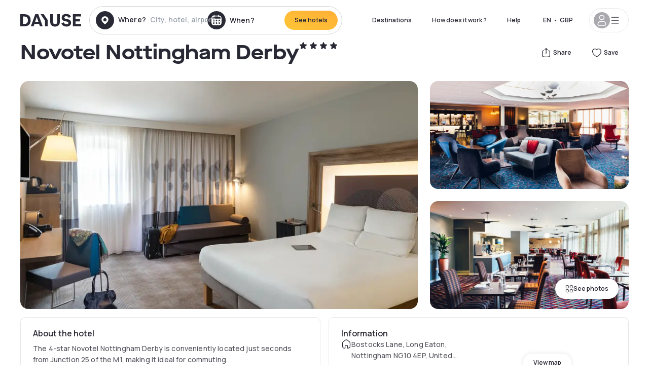

--- FILE ---
content_type: text/html; charset=utf-8
request_url: https://www.dayuse.co.uk/hotels/united-kingdom/novotel-nottingham-derby
body_size: 45521
content:
<!DOCTYPE html><html translate="no" lang="en-GB"><head><meta charSet="utf-8" data-next-head=""/><meta name="viewport" content="width=device-width" data-next-head=""/><link rel="canonical" href="https://www.dayuse.co.uk/hotels/united-kingdom/novotel-nottingham-derby" data-next-head=""/><script data-next-head="">
          var kameleoonLoadingTimeout = 1000;
          window.kameleoonQueue = window.kameleoonQueue || [];
          window.kameleoonStartLoadTime =  Date.now() - performance.now();
          if (!document.getElementById("kameleoonLoadingStyleSheet") && !window.kameleoonDisplayPageTimeOut)
          {
              var kameleoonS = document.getElementsByTagName("script")[0];
              var kameleoonCc = "* { visibility: hidden !important; background-image: none !important; }";
              var kameleoonStn = document.createElement("style");
              kameleoonStn.type = "text/css";
              kameleoonStn.id = "kameleoonLoadingStyleSheet";
              if (kameleoonStn.styleSheet)
              {
                  kameleoonStn.styleSheet.cssText = kameleoonCc;
              }
                  else
              {
                  kameleoonStn.appendChild(document.createTextNode(kameleoonCc));
              }
              kameleoonS.parentNode.insertBefore(kameleoonStn, kameleoonS);
              window.kameleoonDisplayPage = function(fromEngine)
                  {
                      if (!fromEngine)
                      {
                          window.kameleoonTimeout = true;
                      }
                      if (kameleoonStn.parentNode)
                      {
                          kameleoonStn.parentNode.removeChild(kameleoonStn);
                      }
                  };
              window.kameleoonDisplayPageTimeOut = window.setTimeout(window.kameleoonDisplayPage, kameleoonLoadingTimeout);
          }</script><script type="text/javascript" src="/enkoleoma.js" async="" data-next-head=""></script><script data-next-head="">
              (function(w,d,s,l,i){w[l]=w[l]||[];w[l].push({'gtm.start':
              new Date().getTime(),event:'gtm.js'});var f=d.getElementsByTagName(s)[0],
              j=d.createElement(s),dl=l!='dataLayer'?'&l='+l:'';j.async=true;j.src=
              'https://sgtm.dayuse.co.uk/tms?id='+i+dl;f.parentNode.insertBefore(j,f);
              })(window,document,'script','dataLayer', 'GTM-PFRJSLZ');
              </script><title data-next-head="">Novotel Nottingham Derby, Derbyshire : -34% during the day - Dayuse.co.uk</title><meta name="robots" content="index,follow" data-next-head=""/><meta name="description" content="Novotel Nottingham Derby : Book a hotel room for a few hours with Dayuse.co.uk from £60. Book without a credit card and cancel free of charge." data-next-head=""/><link rel="alternate" hrefLang="fr-FR" href="https://www.dayuse.fr/hotels/united-kingdom/novotel-nottingham-derby" data-next-head=""/><link rel="alternate" hrefLang="en-GB" href="https://www.dayuse.co.uk/hotels/united-kingdom/novotel-nottingham-derby" data-next-head=""/><link rel="alternate" hrefLang="it-IT" href="https://www.dayuse-hotels.it/hotels/united-kingdom/novotel-nottingham-derby" data-next-head=""/><link rel="alternate" hrefLang="es-ES" href="https://www.dayuse.es/hotels/united-kingdom/novotel-nottingham-derby" data-next-head=""/><link rel="alternate" hrefLang="de-DE" href="https://www.dayuse.de/hotels/united-kingdom/novotel-nottingham-derby" data-next-head=""/><link rel="alternate" hrefLang="fr-BE" href="https://www.dayuse.be/hotels/united-kingdom/novotel-nottingham-derby" data-next-head=""/><link rel="alternate" hrefLang="nl-BE" href="https://nl.dayuse.be/hotels/united-kingdom/novotel-nottingham-derby" data-next-head=""/><link rel="alternate" hrefLang="fr-CH" href="https://www.dayuse.ch/hotels/united-kingdom/novotel-nottingham-derby" data-next-head=""/><link rel="alternate" hrefLang="de-CH" href="https://de.dayuse.ch/hotels/united-kingdom/novotel-nottingham-derby" data-next-head=""/><link rel="alternate" hrefLang="pt-BR" href="https://www.dayuse.net.br/hotels/united-kingdom/novotel-nottingham-derby" data-next-head=""/><link rel="alternate" hrefLang="pt-PT" href="https://pt.dayuse.com/hotels/united-kingdom/novotel-nottingham-derby" data-next-head=""/><link rel="alternate" hrefLang="nl-NL" href="https://www.dayuse.nl/hotels/united-kingdom/novotel-nottingham-derby" data-next-head=""/><link rel="alternate" hrefLang="de-AT" href="https://www.dayuse.at/hotels/united-kingdom/novotel-nottingham-derby" data-next-head=""/><link rel="alternate" hrefLang="en-AU" href="https://au.dayuse.com/hotels/united-kingdom/novotel-nottingham-derby" data-next-head=""/><link rel="alternate" hrefLang="en-IE" href="https://www.dayuse.ie/hotels/united-kingdom/novotel-nottingham-derby" data-next-head=""/><link rel="alternate" hrefLang="zh-HK" href="https://www.dayuse.com.hk/hotels/united-kingdom/novotel-nottingham-derby" data-next-head=""/><link rel="alternate" hrefLang="en-HK" href="https://en.dayuse.com.hk/hotels/united-kingdom/novotel-nottingham-derby" data-next-head=""/><link rel="alternate" hrefLang="en-AE" href="https://www.dayuse.ae/hotels/united-kingdom/novotel-nottingham-derby" data-next-head=""/><link rel="alternate" hrefLang="en-QA" href="https://qa.dayuse.com/hotels/united-kingdom/novotel-nottingham-derby" data-next-head=""/><link rel="alternate" hrefLang="en-BH" href="https://bh.dayuse.com/hotels/united-kingdom/novotel-nottingham-derby" data-next-head=""/><link rel="alternate" hrefLang="en-CA" href="https://ca.dayuse.com/hotels/united-kingdom/novotel-nottingham-derby" data-next-head=""/><link rel="alternate" hrefLang="en-SG" href="https://www.dayuse.sg/hotels/united-kingdom/novotel-nottingham-derby" data-next-head=""/><link rel="alternate" hrefLang="en-SE" href="https://www.dayuse.se/hotels/united-kingdom/novotel-nottingham-derby" data-next-head=""/><link rel="alternate" hrefLang="en-TH" href="https://th.dayuse.com/hotels/united-kingdom/novotel-nottingham-derby" data-next-head=""/><link rel="alternate" hrefLang="ko-KR" href="https://kr.dayuse.com/hotels/united-kingdom/novotel-nottingham-derby" data-next-head=""/><link rel="alternate" hrefLang="en-NZ" href="https://nz.dayuse.com/hotels/united-kingdom/novotel-nottingham-derby" data-next-head=""/><link rel="alternate" hrefLang="en-US" href="https://www.dayuse.com/hotels/united-kingdom/novotel-nottingham-derby" data-next-head=""/><link rel="alternate" hrefLang="en" href="https://www.dayuse.com/hotels/united-kingdom/novotel-nottingham-derby" data-next-head=""/><link rel="alternate" hrefLang="fr" href="https://www.dayuse.fr/hotels/united-kingdom/novotel-nottingham-derby" data-next-head=""/><link rel="alternate" hrefLang="de" href="https://www.dayuse.de/hotels/united-kingdom/novotel-nottingham-derby" data-next-head=""/><link rel="alternate" hrefLang="es" href="https://www.dayuse.es/hotels/united-kingdom/novotel-nottingham-derby" data-next-head=""/><link rel="alternate" hrefLang="it" href="https://www.dayuse-hotels.it/hotels/united-kingdom/novotel-nottingham-derby" data-next-head=""/><link rel="alternate" hrefLang="nl" href="https://www.dayuse.nl/hotels/united-kingdom/novotel-nottingham-derby" data-next-head=""/><link rel="alternate" hrefLang="pt" href="https://pt.dayuse.com/hotels/united-kingdom/novotel-nottingham-derby" data-next-head=""/><link rel="alternate" hrefLang="zh" href="https://www.dayuse.com.hk/hotels/united-kingdom/novotel-nottingham-derby" data-next-head=""/><link rel="alternate" hrefLang="ko" href="https://kr.dayuse.com/hotels/united-kingdom/novotel-nottingham-derby" data-next-head=""/><link rel="alternate" hrefLang="zh-CN" href="https://cn.dayuse.com/hotels/united-kingdom/novotel-nottingham-derby" data-next-head=""/><link rel="alternate" hrefLang="ja-JP" href="https://jp.dayuse.com/hotels/united-kingdom/novotel-nottingham-derby" data-next-head=""/><link rel="alternate" hrefLang="en-IN" href="https://in.dayuse.com/hotels/united-kingdom/novotel-nottingham-derby" data-next-head=""/><link rel="alternate" hrefLang="el-GR" href="https://gr.dayuse.com/hotels/united-kingdom/novotel-nottingham-derby" data-next-head=""/><link rel="alternate" hrefLang="es-MX" href="https://mx.dayuse.com/hotels/united-kingdom/novotel-nottingham-derby" data-next-head=""/><link rel="alternate" hrefLang="tr-TR" href="https://tr.dayuse.com/hotels/united-kingdom/novotel-nottingham-derby" data-next-head=""/><link rel="alternate" hrefLang="vi-VN" href="https://vn.dayuse.com/hotels/united-kingdom/novotel-nottingham-derby" data-next-head=""/><link rel="alternate" hrefLang="id-ID" href="https://id.dayuse.com/hotels/united-kingdom/novotel-nottingham-derby" data-next-head=""/><link rel="alternate" hrefLang="pl-PL" href="https://pl.dayuse.com/hotels/united-kingdom/novotel-nottingham-derby" data-next-head=""/><link rel="alternate" hrefLang="en-MY" href="https://my.dayuse.com/hotels/united-kingdom/novotel-nottingham-derby" data-next-head=""/><link rel="alternate" hrefLang="en-PH" href="https://ph.dayuse.com/hotels/united-kingdom/novotel-nottingham-derby" data-next-head=""/><link rel="alternate" hrefLang="es-AR" href="https://ar.dayuse.com/hotels/united-kingdom/novotel-nottingham-derby" data-next-head=""/><link rel="alternate" hrefLang="en-ZA" href="https://za.dayuse.com/hotels/united-kingdom/novotel-nottingham-derby" data-next-head=""/><link rel="alternate" hrefLang="no-NO" href="https://no.dayuse.com/hotels/united-kingdom/novotel-nottingham-derby" data-next-head=""/><link rel="alternate" hrefLang="ro-RO" href="https://ro.dayuse.com/hotels/united-kingdom/novotel-nottingham-derby" data-next-head=""/><link rel="alternate" hrefLang="da-DK" href="https://dk.dayuse.com/hotels/united-kingdom/novotel-nottingham-derby" data-next-head=""/><link rel="alternate" hrefLang="bg-BG" href="https://bg.dayuse.com/hotels/united-kingdom/novotel-nottingham-derby" data-next-head=""/><link rel="alternate" hrefLang="fi-FI" href="https://fi.dayuse.com/hotels/united-kingdom/novotel-nottingham-derby" data-next-head=""/><link rel="alternate" hrefLang="hr-HR" href="https://hr.dayuse.com/hotels/united-kingdom/novotel-nottingham-derby" data-next-head=""/><link rel="alternate" hrefLang="hu-HU" href="https://hu.dayuse.com/hotels/united-kingdom/novotel-nottingham-derby" data-next-head=""/><link rel="alternate" hrefLang="es-CL" href="https://cl.dayuse.com/hotels/united-kingdom/novotel-nottingham-derby" data-next-head=""/><link rel="alternate" hrefLang="sk-SK" href="https://sk.dayuse.com/hotels/united-kingdom/novotel-nottingham-derby" data-next-head=""/><link rel="alternate" hrefLang="es-EC" href="https://ec.dayuse.com/hotels/united-kingdom/novotel-nottingham-derby" data-next-head=""/><link rel="alternate" hrefLang="es-CR" href="https://cr.dayuse.com/hotels/united-kingdom/novotel-nottingham-derby" data-next-head=""/><link rel="alternate" hrefLang="es-CO" href="https://co.dayuse.com/hotels/united-kingdom/novotel-nottingham-derby" data-next-head=""/><meta property="og:title" content="Novotel Nottingham Derby, Derbyshire : -34% during the day - Dayuse.co.uk" data-next-head=""/><meta property="og:description" content="Novotel Nottingham Derby : Book a hotel room for a few hours with Dayuse.co.uk from £60. Book without a credit card and cancel free of charge." data-next-head=""/><meta property="og:type" content="product" data-next-head=""/><meta property="og:image" content="www.dayuse.co.uk/_next/image?url=https%3A%2F%2Fstatic.dayuse.com%2Fhotels%2F9396%2F44c6682c9379bef6416ed69d8b1ebcc3-novotel-nottingham-derby.jpg&amp;w=320&amp;q=75" data-next-head=""/><meta property="og:image:alt" content="Novotel Nottingham Derby" data-next-head=""/><meta property="og:image:width" content="320" data-next-head=""/><meta property="og:image:height" content="180" data-next-head=""/><meta property="og:site_name" content="Dayuse" data-next-head=""/><link rel="alternate" href="/hotel-page-rss-feed.xml" type="application/rss+xml" data-next-head=""/><script type="application/ld+json" data-next-head="">{"@context":"https://schema.org","@type":"BreadcrumbList","itemListElement":[{"@type":"ListItem","position":0,"item":"https://www.dayuse.co.uk/","name":"Home"},{"@type":"ListItem","position":1,"item":"https://www.dayuse.co.uk/s/united-kingdom","name":"United Kingdom"},{"@type":"ListItem","position":2,"item":"https://www.dayuse.co.uk/s/united-kingdom/england","name":"England"},{"@type":"ListItem","position":3,"item":"https://www.dayuse.co.uk/s/united-kingdom/england/derbyshire","name":"Derbyshire"}]}</script><link rel="preload" as="image" imageSrcSet="/_next/image?url=https%3A%2F%2Fstatic.dayuse.com%2Fhotels%2F9396%2F44c6682c9379bef6416ed69d8b1ebcc3-novotel-nottingham-derby.jpg&amp;w=450&amp;q=75 450w, /_next/image?url=https%3A%2F%2Fstatic.dayuse.com%2Fhotels%2F9396%2F44c6682c9379bef6416ed69d8b1ebcc3-novotel-nottingham-derby.jpg&amp;w=640&amp;q=75 640w, /_next/image?url=https%3A%2F%2Fstatic.dayuse.com%2Fhotels%2F9396%2F44c6682c9379bef6416ed69d8b1ebcc3-novotel-nottingham-derby.jpg&amp;w=750&amp;q=75 750w, /_next/image?url=https%3A%2F%2Fstatic.dayuse.com%2Fhotels%2F9396%2F44c6682c9379bef6416ed69d8b1ebcc3-novotel-nottingham-derby.jpg&amp;w=828&amp;q=75 828w, /_next/image?url=https%3A%2F%2Fstatic.dayuse.com%2Fhotels%2F9396%2F44c6682c9379bef6416ed69d8b1ebcc3-novotel-nottingham-derby.jpg&amp;w=1080&amp;q=75 1080w, /_next/image?url=https%3A%2F%2Fstatic.dayuse.com%2Fhotels%2F9396%2F44c6682c9379bef6416ed69d8b1ebcc3-novotel-nottingham-derby.jpg&amp;w=1200&amp;q=75 1200w, /_next/image?url=https%3A%2F%2Fstatic.dayuse.com%2Fhotels%2F9396%2F44c6682c9379bef6416ed69d8b1ebcc3-novotel-nottingham-derby.jpg&amp;w=1400&amp;q=75 1400w, /_next/image?url=https%3A%2F%2Fstatic.dayuse.com%2Fhotels%2F9396%2F44c6682c9379bef6416ed69d8b1ebcc3-novotel-nottingham-derby.jpg&amp;w=1920&amp;q=75 1920w, /_next/image?url=https%3A%2F%2Fstatic.dayuse.com%2Fhotels%2F9396%2F44c6682c9379bef6416ed69d8b1ebcc3-novotel-nottingham-derby.jpg&amp;w=2048&amp;q=75 2048w, /_next/image?url=https%3A%2F%2Fstatic.dayuse.com%2Fhotels%2F9396%2F44c6682c9379bef6416ed69d8b1ebcc3-novotel-nottingham-derby.jpg&amp;w=3840&amp;q=75 3840w" imageSizes="(min-width: 768px) 768px, 100vw" data-next-head=""/><link rel="preconnect" href="https://fonts.googleapis.com"/><link rel="preconnect" href="https://fonts.gstatic.com"/><link href="https://fonts.googleapis.com/css2?family=Manrope:wght@200;300;400;500;600;700;800&amp;display=swap" rel="stylesheet"/><link rel="shortcut icon" type="image/png" sizes="192x192" href="/android-chrome-192x192.png"/><link rel="apple-touch-icon" type="image/png" sizes="192x192" href="/apple-touch-icon.png"/><link rel="preload" href="/_next/static/css/3eae8012071fbcd5.css?dpl=dpl_BnN6dyfFhdbu4jJGi2x1d96DU4qZ" as="style" crossorigin="anonymous"/><link rel="stylesheet" href="/_next/static/css/3eae8012071fbcd5.css?dpl=dpl_BnN6dyfFhdbu4jJGi2x1d96DU4qZ" crossorigin="anonymous" data-n-g=""/><link rel="preload" href="/_next/static/css/a51740f23892ad37.css?dpl=dpl_BnN6dyfFhdbu4jJGi2x1d96DU4qZ" as="style" crossorigin="anonymous"/><link rel="stylesheet" href="/_next/static/css/a51740f23892ad37.css?dpl=dpl_BnN6dyfFhdbu4jJGi2x1d96DU4qZ" crossorigin="anonymous" data-n-p=""/><link rel="preload" href="/_next/static/css/4cd358ba8304893d.css?dpl=dpl_BnN6dyfFhdbu4jJGi2x1d96DU4qZ" as="style" crossorigin="anonymous"/><link rel="stylesheet" href="/_next/static/css/4cd358ba8304893d.css?dpl=dpl_BnN6dyfFhdbu4jJGi2x1d96DU4qZ" crossorigin="anonymous" data-n-p=""/><link rel="preload" href="/_next/static/css/ec1a5d6cb9770f69.css?dpl=dpl_BnN6dyfFhdbu4jJGi2x1d96DU4qZ" as="style" crossorigin="anonymous"/><link rel="stylesheet" href="/_next/static/css/ec1a5d6cb9770f69.css?dpl=dpl_BnN6dyfFhdbu4jJGi2x1d96DU4qZ" crossorigin="anonymous" data-n-p=""/><noscript data-n-css=""></noscript><script defer="" crossorigin="anonymous" nomodule="" src="/_next/static/chunks/polyfills-42372ed130431b0a.js?dpl=dpl_BnN6dyfFhdbu4jJGi2x1d96DU4qZ"></script><script src="/_next/static/chunks/webpack-7d847d075895125d.js?dpl=dpl_BnN6dyfFhdbu4jJGi2x1d96DU4qZ" defer="" crossorigin="anonymous"></script><script src="/_next/static/chunks/framework-97fdf35f827e082a.js?dpl=dpl_BnN6dyfFhdbu4jJGi2x1d96DU4qZ" defer="" crossorigin="anonymous"></script><script src="/_next/static/chunks/main-9ff27e4724cbe620.js?dpl=dpl_BnN6dyfFhdbu4jJGi2x1d96DU4qZ" defer="" crossorigin="anonymous"></script><script src="/_next/static/chunks/pages/_app-8ed61a0a99542eb2.js?dpl=dpl_BnN6dyfFhdbu4jJGi2x1d96DU4qZ" defer="" crossorigin="anonymous"></script><script src="/_next/static/chunks/0bd2f4cc-53a38b2c46e550c3.js?dpl=dpl_BnN6dyfFhdbu4jJGi2x1d96DU4qZ" defer="" crossorigin="anonymous"></script><script src="/_next/static/chunks/9069-6462aaf8c4a28e4c.js?dpl=dpl_BnN6dyfFhdbu4jJGi2x1d96DU4qZ" defer="" crossorigin="anonymous"></script><script src="/_next/static/chunks/8863-db7092af570a9072.js?dpl=dpl_BnN6dyfFhdbu4jJGi2x1d96DU4qZ" defer="" crossorigin="anonymous"></script><script src="/_next/static/chunks/477-72b76de0d05e6ee8.js?dpl=dpl_BnN6dyfFhdbu4jJGi2x1d96DU4qZ" defer="" crossorigin="anonymous"></script><script src="/_next/static/chunks/6171-db65971239a06ceb.js?dpl=dpl_BnN6dyfFhdbu4jJGi2x1d96DU4qZ" defer="" crossorigin="anonymous"></script><script src="/_next/static/chunks/423-ff24dd5611ce3385.js?dpl=dpl_BnN6dyfFhdbu4jJGi2x1d96DU4qZ" defer="" crossorigin="anonymous"></script><script src="/_next/static/chunks/389-8f88a646bf6ad0a5.js?dpl=dpl_BnN6dyfFhdbu4jJGi2x1d96DU4qZ" defer="" crossorigin="anonymous"></script><script src="/_next/static/chunks/4440-dbfd1004ecde1aec.js?dpl=dpl_BnN6dyfFhdbu4jJGi2x1d96DU4qZ" defer="" crossorigin="anonymous"></script><script src="/_next/static/chunks/5356-11f05466b00cb472.js?dpl=dpl_BnN6dyfFhdbu4jJGi2x1d96DU4qZ" defer="" crossorigin="anonymous"></script><script src="/_next/static/chunks/8093-5bc560346021f2d9.js?dpl=dpl_BnN6dyfFhdbu4jJGi2x1d96DU4qZ" defer="" crossorigin="anonymous"></script><script src="/_next/static/chunks/4824-5867299315786c52.js?dpl=dpl_BnN6dyfFhdbu4jJGi2x1d96DU4qZ" defer="" crossorigin="anonymous"></script><script src="/_next/static/chunks/2102-a10a46a9200d4f8a.js?dpl=dpl_BnN6dyfFhdbu4jJGi2x1d96DU4qZ" defer="" crossorigin="anonymous"></script><script src="/_next/static/chunks/3595-eef54640a5e71741.js?dpl=dpl_BnN6dyfFhdbu4jJGi2x1d96DU4qZ" defer="" crossorigin="anonymous"></script><script src="/_next/static/chunks/4380-66006f7e31b0f3cf.js?dpl=dpl_BnN6dyfFhdbu4jJGi2x1d96DU4qZ" defer="" crossorigin="anonymous"></script><script src="/_next/static/chunks/4875-a96f8f2b7128f7a5.js?dpl=dpl_BnN6dyfFhdbu4jJGi2x1d96DU4qZ" defer="" crossorigin="anonymous"></script><script src="/_next/static/chunks/7055-34cac93716d26013.js?dpl=dpl_BnN6dyfFhdbu4jJGi2x1d96DU4qZ" defer="" crossorigin="anonymous"></script><script src="/_next/static/chunks/7503-62f3371b5f2f6438.js?dpl=dpl_BnN6dyfFhdbu4jJGi2x1d96DU4qZ" defer="" crossorigin="anonymous"></script><script src="/_next/static/chunks/1472-e3020086242628b7.js?dpl=dpl_BnN6dyfFhdbu4jJGi2x1d96DU4qZ" defer="" crossorigin="anonymous"></script><script src="/_next/static/chunks/8996-2283f5befed587b3.js?dpl=dpl_BnN6dyfFhdbu4jJGi2x1d96DU4qZ" defer="" crossorigin="anonymous"></script><script src="/_next/static/chunks/4523-b7d3adb981265b28.js?dpl=dpl_BnN6dyfFhdbu4jJGi2x1d96DU4qZ" defer="" crossorigin="anonymous"></script><script src="/_next/static/chunks/4392-86c0564b2ea9feba.js?dpl=dpl_BnN6dyfFhdbu4jJGi2x1d96DU4qZ" defer="" crossorigin="anonymous"></script><script src="/_next/static/chunks/6387-10f42e68620bb0a3.js?dpl=dpl_BnN6dyfFhdbu4jJGi2x1d96DU4qZ" defer="" crossorigin="anonymous"></script><script src="/_next/static/chunks/9339-859e8e82e2e99aad.js?dpl=dpl_BnN6dyfFhdbu4jJGi2x1d96DU4qZ" defer="" crossorigin="anonymous"></script><script src="/_next/static/chunks/6707-bd74b7052bb46446.js?dpl=dpl_BnN6dyfFhdbu4jJGi2x1d96DU4qZ" defer="" crossorigin="anonymous"></script><script src="/_next/static/chunks/5370-0addc4db08de8042.js?dpl=dpl_BnN6dyfFhdbu4jJGi2x1d96DU4qZ" defer="" crossorigin="anonymous"></script><script src="/_next/static/chunks/pages/hotels/%5B...slug%5D-ce6fd673606b703c.js?dpl=dpl_BnN6dyfFhdbu4jJGi2x1d96DU4qZ" defer="" crossorigin="anonymous"></script><script src="/_next/static/WsYhaL1uEJi6wbwUn90_p/_buildManifest.js?dpl=dpl_BnN6dyfFhdbu4jJGi2x1d96DU4qZ" defer="" crossorigin="anonymous"></script><script src="/_next/static/WsYhaL1uEJi6wbwUn90_p/_ssgManifest.js?dpl=dpl_BnN6dyfFhdbu4jJGi2x1d96DU4qZ" defer="" crossorigin="anonymous"></script><meta name="sentry-trace" content="0a9364421a36c2c2a10d0f630cb4bb6f-5a0e667771c5f50f"/><meta name="baggage" content="sentry-environment=vercel-production,sentry-release=ff234fc157cc3395269d543b76ec5993ad88d9a9,sentry-public_key=4eb25b5132264c159f2b2a90f04c7f74,sentry-trace_id=0a9364421a36c2c2a10d0f630cb4bb6f"/></head><body><noscript></noscript><div id="__next"><script type="application/ld+json">{"@context":"https://schema.org","@type":"Hotel","@id":"https://www.dayuse.co.uk/hotels/united-kingdom/novotel-nottingham-derby","name":"Novotel Nottingham Derby","description":"<p>The 4-star Novotel Nottingham Derby is conveniently located just seconds from Junction 25 of the M1, making it ideal for commuting.</p><p>&nbsp;</p><p>East Midlands Airport and Donnington Park are a 10-minute drive away, while Nottingham city centre is just 5 miles away.</p><p>&nbsp;</p><p>The hotel offers 110 recently refurbished bedrooms with Queen Size beds, a stylish and promising comfort for all types of guests. There is also an airport shuttle for guests' convenience.</p><p>&nbsp;</p><p>The hotel has 11 meeting rooms and is situated between Nottingham and Derby, making it a great option for those based in either city. Ideal for events, the space can accommodate up to 220 people comfortably, and there is free on-site parking.</p><p><br>The hotel's restaurant offers an authentic and relaxed setting, where guests can enjoy a range of international dishes to suit all tastes.&nbsp;<br>The bar is also open daily for those wishing to relax over a drink, with a choice of beers, wines and spirits.</p>","url":"https://www.dayuse.co.uk/hotels/united-kingdom/novotel-nottingham-derby","telephone":"020 4571 4354","priceRange":"Price starts at 60 GBP. We adjust our prices regularly","image":["undefined/_next/image?url=https%3A%2F%2Fstatic.dayuse.com%2Fhotels%2F9396%2F44c6682c9379bef6416ed69d8b1ebcc3-novotel-nottingham-derby.jpg&w=640&q=75","undefined/_next/image?url=https%3A%2F%2Fstatic.dayuse.com%2Fhotels%2F9396%2Ffca95437706826a9139c5cd53a0c8fda-novotel-nottingham-derby.jpg&w=640&q=75","undefined/_next/image?url=https%3A%2F%2Fstatic.dayuse.com%2Fhotels%2F9396%2F85bfbb48f2dc1f63ecec0e75a0df2107-novotel-nottingham-derby.jpg&w=640&q=75","undefined/_next/image?url=https%3A%2F%2Fstatic.dayuse.com%2Fhotels%2F9396%2F600561958e9f811bf6311109ce0f707a-novotel-nottingham-derby.jpg&w=640&q=75","undefined/_next/image?url=https%3A%2F%2Fstatic.dayuse.com%2Fhotels%2F9396%2F46549e5cde6b8a70a65fb19717e3a002-novotel-nottingham-derby.jpg&w=640&q=75","undefined/_next/image?url=https%3A%2F%2Fstatic.dayuse.com%2Fhotels%2F9396%2F4803b5563a77a64a203840fac9d3b55c-novotel-nottingham-derby.jpg&w=640&q=75","undefined/_next/image?url=https%3A%2F%2Fstatic.dayuse.com%2Fhotels%2F9396%2F8e870764351e4ae8b00d462f26d8ee8a-novotel-nottingham-derby.jpg&w=640&q=75","undefined/_next/image?url=https%3A%2F%2Fstatic.dayuse.com%2Fhotels%2F9396%2Ff267df8042111ddba11e2bb063aa5936-novotel-nottingham-derby.jpg&w=640&q=75","undefined/_next/image?url=https%3A%2F%2Fstatic.dayuse.com%2Fhotels%2F9396%2F3f9859bcc7d151b035bea90b8190841c-novotel-nottingham-derby.jpg&w=640&q=75","undefined/_next/image?url=https%3A%2F%2Fstatic.dayuse.com%2Fhotels%2F9396%2F0759508b1d741b232b71b6110c89c83b-novotel-nottingham-derby.jpg&w=640&q=75"],"address":{"@type":"PostalAddress","streetAddress":"Bostocks Lane, Long Eaton, Nottingham NG10 4EP, United Kingdom","addressLocality":"Derbyshire","addressRegion":"","postalCode":"NG10 4EP"},"geo":{"latitude":"52.9106765","longitude":"-1.2991099","@type":"GeoCoordinates"},"aggregateRating":{"@type":"AggregateRating","ratingCount":27,"ratingValue":"4.4"}}</script><div class="undefined"></div><header class="z-40 h-20 left-0 right-0 top-0"><div class="flex items-center justify-between h-full ds-container"><div class="flex flex-1 items-center justify-between md:justify-start"><div class="flex"><div class="block md:hidden text-shadow-black"><div class="flex items-center h-full"><svg class="h-6 w-6 mr-4" type="button" aria-haspopup="dialog" aria-expanded="false" aria-controls="radix-:R1aq6:" data-state="closed"><use href="/common-icons-1764665529445.sprite.svg#menu"></use></svg></div></div><a class="mr-4 text-shadow-black" href="/"><span class="sr-only">Dayuse</span><svg data-name="Layer 1" xmlns="http://www.w3.org/2000/svg" viewBox="0 0 481.62 100" width="120" height="30" fill="currentColor"><path d="M481.62 97.76v-18.1H437.3V58.77h35.49v-18H437.3V20.2h43.76V2.1h-64.93v95.66zm-156-22.16c6 15.42 20.9 24.26 40.68 24.26 22.2 0 35.7-11.36 35.7-30.29 0-14.59-8.84-24.69-28.19-28.48l-13.51-2.66c-7.85-1.54-11.78-5.19-11.78-10 0-6.73 5.61-10.66 15-10.66s16.27 4.77 20.34 13.33L401 21.74C395.93 8.13 382 0 363.39 0c-21.6 0-35.76 10.8-35.76 29.87 0 14.73 9.11 24.27 27.2 27.77l13.61 2.67C376.85 62 381.06 65.5 381.06 71c0 7-5.61 11.08-14.86 11.08-10.66 0-18.1-5.75-23-16.27zM275.17 100C298.73 100 313 86.4 313 62.55V2.1h-20v59.47c0 12.62-6.59 19.5-17.39 19.5s-17.39-6.88-17.39-19.5V2.1H237v60.45C237 86.4 251.47 100 275.17 100M160.73 2.1l34.64 50.35v45.31h21.18V47L185.69 2.1zM130.43 24l12.77 37.71h-25.53zm47.13 73.78L142.64 2.1h-24.13L83.59 97.76h21.88l6.17-18.24h37.59l6.17 18.24zM21.18 20.34H32c18.51 0 28.47 10.52 28.47 29.59S50.49 79.52 32 79.52H21.18zm11.36 77.42c32 0 49.51-17 49.51-47.83S64.52 2.1 32.54 2.1H0v95.66z"></path></svg></a></div><div class=""><div class="lg:mt-0 flex flex-wrap h-12 md:h-14 justify-end md:justify-start"><div class="lg:mt-0 flex flex-wrap h-12 md:h-14 flex-1 rounded-full border border-shadow-black-20"><div class="flex py-2 md:py-0 h-full"><div class="md:rounded-full md:hover:bg-shadow-black-10"><div class="relative hidden md:flex items-center px-3 h-full md:rounded-full"><svg class="fill-current shrink-0 text-shadow-black size-9 cursor-pointer"><use href="/common-icons-1764665529445.sprite.svg#solid-circle-place"></use></svg><div class="relative w-full"><div class="body3 focus absolute pointer-events-none whitespace-nowrap inset-0 flex items-center px-2 truncate">Where?<span class="text-gray-400 ml-2 truncate">City, hotel, airport...</span></div><input type="text" class="body3 focus focus:outline-none pl-2 pr-4 truncate lg:w-40 w-full bg-transparent" autoComplete="off" value=""/></div></div><div class="md:hidden flex items-center h-full w-full px-3 cursor-pointer  font-medium text-sm"><svg class="size-8 fill-current text-shadow-black mr-2"><use href="/common-icons-1764665529445.sprite.svg#solid-circle-search"></use></svg>Search</div></div><div class="flex rounded-full abtest-calendar abtest-off hover:bg-shadow-black-10"><div class="cursor-pointer"><div class="hidden md:flex items-center px-3 space-x-2 h-full md:rounded-full"><svg class="size-9 text-shadow-black"><use href="/common-icons-1764665529445.sprite.svg#solid-circle-calendar"></use></svg><span class="body3 focus w-24 focus:outline-none text-left whitespace-nowrap">When?</span></div></div><div class="hidden h-full md:rounded-r-xl md:flex py-2 pr-2"><button class="flex justify-center select-none items-center rounded-full text-shadow-black bg-gradient-to-bl from-[#FFAF36] to-sunshine-yellow cursor-pointer whitespace-nowrap active:bg-sunshine-yellow active:bg-none hover:bg-[#FFAF36] hover:bg-none disabled:bg-shadow-black-40 disabled:bg-none disabled:text-white disabled:cursor-default text-button-sm py-3 px-5" type="submit"><span>See hotels</span></button></div></div></div></div></div></div></div><div class="hidden lg:flex items-center"><button class="inline-flex items-center justify-center gap-2 whitespace-nowrap rounded-full transition-colors focus-visible:outline-none focus-visible:ring-2 focus-visible:ring-offset-2 focus-visible:ring-black disabled:pointer-events-none disabled:opacity-50 [&amp;_svg]:pointer-events-none [&amp;_svg]:size-4 [&amp;_svg]:shrink-0 bg-transparent hover:bg-[#F8F7FB] active:bg-[#E9E9F3] focus:bg-white/25 disabled:bg-shadow-black-20 ds-text-button-sm py-3 px-5 h-[42px] text-shadow-black" type="button" aria-haspopup="dialog" aria-expanded="false" aria-controls="radix-:Rcq6:" data-state="closed">Destinations</button><a class="items-center justify-center gap-2 whitespace-nowrap rounded-full transition-colors focus-visible:outline-none focus-visible:ring-2 focus-visible:ring-offset-2 focus-visible:ring-black disabled:pointer-events-none disabled:opacity-50 [&amp;_svg]:pointer-events-none [&amp;_svg]:size-4 [&amp;_svg]:shrink-0 bg-transparent hover:bg-[#F8F7FB] active:bg-[#E9E9F3] focus:bg-white/25 text-shadow-black disabled:bg-shadow-black-20 ds-text-button-sm py-3 px-5 h-[42px] xl:flex hidden" href="/how-it-works">How does it work ?</a><a href="https://support.dayuse.com/hc/en-us" class="items-center justify-center gap-2 whitespace-nowrap rounded-full transition-colors focus-visible:outline-none focus-visible:ring-2 focus-visible:ring-offset-2 focus-visible:ring-black disabled:pointer-events-none disabled:opacity-50 [&amp;_svg]:pointer-events-none [&amp;_svg]:size-4 [&amp;_svg]:shrink-0 bg-transparent hover:bg-[#F8F7FB] active:bg-[#E9E9F3] focus:bg-white/25 text-shadow-black disabled:bg-shadow-black-20 ds-text-button-sm py-3 px-5 h-[42px] xl:flex hidden">Help</a><button class="items-center justify-center gap-2 whitespace-nowrap rounded-full transition-colors focus-visible:outline-none focus-visible:ring-2 focus-visible:ring-offset-2 focus-visible:ring-black disabled:pointer-events-none disabled:opacity-50 [&amp;_svg]:pointer-events-none [&amp;_svg]:size-4 [&amp;_svg]:shrink-0 bg-transparent hover:bg-[#F8F7FB] active:bg-[#E9E9F3] focus:bg-white/25 text-shadow-black disabled:bg-shadow-black-20 ds-text-button-sm py-3 px-5 h-[42px] hidden">020 4571 4354</button><div class="pr-2"><button class="inline-flex items-center justify-center gap-2 whitespace-nowrap rounded-full transition-colors focus-visible:outline-none focus-visible:ring-2 focus-visible:ring-offset-2 focus-visible:ring-black disabled:pointer-events-none disabled:opacity-50 [&amp;_svg]:pointer-events-none [&amp;_svg]:size-4 [&amp;_svg]:shrink-0 bg-transparent hover:bg-[#F8F7FB] active:bg-[#E9E9F3] focus:bg-white/25 text-shadow-black disabled:bg-shadow-black-20 ds-text-button-sm py-3 px-5 h-[42px]" type="button" aria-haspopup="dialog" aria-expanded="false" aria-controls="radix-:R1cq6:" data-state="closed"><span class="uppercase mx-1">en</span><span>•</span><span class="mx-1">GBP</span></button></div><button class="bg-white flex gap-3 items-center active:shadow-100 rounded-full h-12 pl-2 pr-4 border border-shadow-black-10 hover:border-shadow-black-80" type="button" id="radix-:R1kq6:" aria-haspopup="menu" aria-expanded="false" data-state="closed" data-slot="dropdown-menu-trigger"><span class="h-8 w-8 rounded-full flex items-center justify-center uppercase bg-shadow-black-40"><svg class="h-6 w-6 text-white fill-current"><use href="/common-icons-1764665529445.sprite.svg#user"></use></svg><span class="font-bold"></span></span><svg class="h-5 w-5 text-shadow-black"><use href="/common-icons-1764665529445.sprite.svg#menu"></use></svg></button></div></div></header><main><article class="flex flex-col md:mb-6 ds-container"><div data-anchor="presentation" id="presentation"></div><div class="md:order-3 md:m-auto -mx-5 md:mx-0"><div id="js-hotel-photos-container" class="relative overflow-auto md:overflow-visible flex"><button class="flex justify-center select-none items-center text-shadow-black shadow-100 bg-white active:bg-shadow-black-3 active:border-shadow-black hover:bg-shadow-black-3 disabled:opacity-50 disabled:hover:bg-white disabled:active:bg-white rounded-full text-button-sm py-3 px-5 hidden md:flex absolute gap-x-1 right-5 bottom-5 z-10" id="js-hotel-photos-see-all"><svg class="size-4"><use href="/common-icons-1764665529445.sprite.svg#gallery"></use></svg>See photos</button><div class="md:hidden bg-white pt-[66.66%] w-full overflow-hidden relative"><button class="flex justify-center select-none items-center text-shadow-black shadow-100 bg-white active:bg-shadow-black-3 active:border-shadow-black hover:bg-shadow-black-3 disabled:opacity-50 disabled:hover:bg-white disabled:active:bg-white rounded-full text-button-sm h-9 w-9 md:hidden absolute left-5 top-4 z-10"><svg class="fill-current size-5"><use href="/common-icons-1764665529445.sprite.svg#chevron-left"></use></svg></button><div class="absolute md:overflow-x-hidden top-0 left-0 w-full h-full"><div class="absolute right-5 top-4 z-10"><div class="relative flex"><div class="flex gap-x-3 md:gap-x-0"><div class="relative"><button class="flex justify-center select-none items-center text-shadow-black shadow-100 bg-white active:bg-shadow-black-3 active:border-shadow-black hover:bg-shadow-black-3 disabled:opacity-50 disabled:hover:bg-white disabled:active:bg-white rounded-full text-button-sm h-9 w-9 space-x-1" id="js-hotel-photos-share-button"><svg class="size-5"><use href="/common-icons-1764665529445.sprite.svg#share"></use></svg><span class="m-auto sr-only md:not-sr-only">Share</span></button></div><button class="flex justify-center select-none items-center text-shadow-black shadow-100 bg-white active:bg-shadow-black-3 active:border-shadow-black hover:bg-shadow-black-3 disabled:opacity-50 disabled:hover:bg-white disabled:active:bg-white rounded-full text-button-sm h-9 w-9 space-x-1" id="js-hotel-photos-favorite-button"><svg class="size-5"><use href="/common-icons-1764665529445.sprite.svg#heart"></use></svg><span class="m-auto sr-only md:not-sr-only">Save</span></button></div></div></div><div class="flex duration-300 h-full overflow-x-auto md:overflow-x-visible scrollbar-hide snap-x-mand"><div class="relative flex-none object-cover snap-align-start snap-stop-always w-full md:rounded-100"><img alt="Novotel Nottingham Derby" decoding="async" data-nimg="fill" class="object-cover" style="position:absolute;height:100%;width:100%;left:0;top:0;right:0;bottom:0;color:transparent" sizes="(min-width: 768px) 768px, 100vw" srcSet="/_next/image?url=https%3A%2F%2Fstatic.dayuse.com%2Fhotels%2F9396%2F44c6682c9379bef6416ed69d8b1ebcc3-novotel-nottingham-derby.jpg&amp;w=450&amp;q=75 450w, /_next/image?url=https%3A%2F%2Fstatic.dayuse.com%2Fhotels%2F9396%2F44c6682c9379bef6416ed69d8b1ebcc3-novotel-nottingham-derby.jpg&amp;w=640&amp;q=75 640w, /_next/image?url=https%3A%2F%2Fstatic.dayuse.com%2Fhotels%2F9396%2F44c6682c9379bef6416ed69d8b1ebcc3-novotel-nottingham-derby.jpg&amp;w=750&amp;q=75 750w, /_next/image?url=https%3A%2F%2Fstatic.dayuse.com%2Fhotels%2F9396%2F44c6682c9379bef6416ed69d8b1ebcc3-novotel-nottingham-derby.jpg&amp;w=828&amp;q=75 828w, /_next/image?url=https%3A%2F%2Fstatic.dayuse.com%2Fhotels%2F9396%2F44c6682c9379bef6416ed69d8b1ebcc3-novotel-nottingham-derby.jpg&amp;w=1080&amp;q=75 1080w, /_next/image?url=https%3A%2F%2Fstatic.dayuse.com%2Fhotels%2F9396%2F44c6682c9379bef6416ed69d8b1ebcc3-novotel-nottingham-derby.jpg&amp;w=1200&amp;q=75 1200w, /_next/image?url=https%3A%2F%2Fstatic.dayuse.com%2Fhotels%2F9396%2F44c6682c9379bef6416ed69d8b1ebcc3-novotel-nottingham-derby.jpg&amp;w=1400&amp;q=75 1400w, /_next/image?url=https%3A%2F%2Fstatic.dayuse.com%2Fhotels%2F9396%2F44c6682c9379bef6416ed69d8b1ebcc3-novotel-nottingham-derby.jpg&amp;w=1920&amp;q=75 1920w, /_next/image?url=https%3A%2F%2Fstatic.dayuse.com%2Fhotels%2F9396%2F44c6682c9379bef6416ed69d8b1ebcc3-novotel-nottingham-derby.jpg&amp;w=2048&amp;q=75 2048w, /_next/image?url=https%3A%2F%2Fstatic.dayuse.com%2Fhotels%2F9396%2F44c6682c9379bef6416ed69d8b1ebcc3-novotel-nottingham-derby.jpg&amp;w=3840&amp;q=75 3840w" src="/_next/image?url=https%3A%2F%2Fstatic.dayuse.com%2Fhotels%2F9396%2F44c6682c9379bef6416ed69d8b1ebcc3-novotel-nottingham-derby.jpg&amp;w=3840&amp;q=75"/></div><div class="relative flex-none object-cover snap-align-start snap-stop-always w-full md:rounded-100"><img alt="Novotel Nottingham Derby" loading="lazy" decoding="async" data-nimg="fill" class="object-cover" style="position:absolute;height:100%;width:100%;left:0;top:0;right:0;bottom:0;color:transparent" sizes="(min-width: 768px) 768px, 100vw" srcSet="/_next/image?url=https%3A%2F%2Fstatic.dayuse.com%2Fhotels%2F9396%2Ffca95437706826a9139c5cd53a0c8fda-novotel-nottingham-derby.jpg&amp;w=450&amp;q=75 450w, /_next/image?url=https%3A%2F%2Fstatic.dayuse.com%2Fhotels%2F9396%2Ffca95437706826a9139c5cd53a0c8fda-novotel-nottingham-derby.jpg&amp;w=640&amp;q=75 640w, /_next/image?url=https%3A%2F%2Fstatic.dayuse.com%2Fhotels%2F9396%2Ffca95437706826a9139c5cd53a0c8fda-novotel-nottingham-derby.jpg&amp;w=750&amp;q=75 750w, /_next/image?url=https%3A%2F%2Fstatic.dayuse.com%2Fhotels%2F9396%2Ffca95437706826a9139c5cd53a0c8fda-novotel-nottingham-derby.jpg&amp;w=828&amp;q=75 828w, /_next/image?url=https%3A%2F%2Fstatic.dayuse.com%2Fhotels%2F9396%2Ffca95437706826a9139c5cd53a0c8fda-novotel-nottingham-derby.jpg&amp;w=1080&amp;q=75 1080w, /_next/image?url=https%3A%2F%2Fstatic.dayuse.com%2Fhotels%2F9396%2Ffca95437706826a9139c5cd53a0c8fda-novotel-nottingham-derby.jpg&amp;w=1200&amp;q=75 1200w, /_next/image?url=https%3A%2F%2Fstatic.dayuse.com%2Fhotels%2F9396%2Ffca95437706826a9139c5cd53a0c8fda-novotel-nottingham-derby.jpg&amp;w=1400&amp;q=75 1400w, /_next/image?url=https%3A%2F%2Fstatic.dayuse.com%2Fhotels%2F9396%2Ffca95437706826a9139c5cd53a0c8fda-novotel-nottingham-derby.jpg&amp;w=1920&amp;q=75 1920w, /_next/image?url=https%3A%2F%2Fstatic.dayuse.com%2Fhotels%2F9396%2Ffca95437706826a9139c5cd53a0c8fda-novotel-nottingham-derby.jpg&amp;w=2048&amp;q=75 2048w, /_next/image?url=https%3A%2F%2Fstatic.dayuse.com%2Fhotels%2F9396%2Ffca95437706826a9139c5cd53a0c8fda-novotel-nottingham-derby.jpg&amp;w=3840&amp;q=75 3840w" src="/_next/image?url=https%3A%2F%2Fstatic.dayuse.com%2Fhotels%2F9396%2Ffca95437706826a9139c5cd53a0c8fda-novotel-nottingham-derby.jpg&amp;w=3840&amp;q=75"/></div><div class="relative flex-none object-cover snap-align-start snap-stop-always w-full md:rounded-100"><img alt="Novotel Nottingham Derby" loading="lazy" decoding="async" data-nimg="fill" class="object-cover" style="position:absolute;height:100%;width:100%;left:0;top:0;right:0;bottom:0;color:transparent" sizes="(min-width: 768px) 768px, 100vw" srcSet="/_next/image?url=https%3A%2F%2Fstatic.dayuse.com%2Fhotels%2F9396%2F85bfbb48f2dc1f63ecec0e75a0df2107-novotel-nottingham-derby.jpg&amp;w=450&amp;q=75 450w, /_next/image?url=https%3A%2F%2Fstatic.dayuse.com%2Fhotels%2F9396%2F85bfbb48f2dc1f63ecec0e75a0df2107-novotel-nottingham-derby.jpg&amp;w=640&amp;q=75 640w, /_next/image?url=https%3A%2F%2Fstatic.dayuse.com%2Fhotels%2F9396%2F85bfbb48f2dc1f63ecec0e75a0df2107-novotel-nottingham-derby.jpg&amp;w=750&amp;q=75 750w, /_next/image?url=https%3A%2F%2Fstatic.dayuse.com%2Fhotels%2F9396%2F85bfbb48f2dc1f63ecec0e75a0df2107-novotel-nottingham-derby.jpg&amp;w=828&amp;q=75 828w, /_next/image?url=https%3A%2F%2Fstatic.dayuse.com%2Fhotels%2F9396%2F85bfbb48f2dc1f63ecec0e75a0df2107-novotel-nottingham-derby.jpg&amp;w=1080&amp;q=75 1080w, /_next/image?url=https%3A%2F%2Fstatic.dayuse.com%2Fhotels%2F9396%2F85bfbb48f2dc1f63ecec0e75a0df2107-novotel-nottingham-derby.jpg&amp;w=1200&amp;q=75 1200w, /_next/image?url=https%3A%2F%2Fstatic.dayuse.com%2Fhotels%2F9396%2F85bfbb48f2dc1f63ecec0e75a0df2107-novotel-nottingham-derby.jpg&amp;w=1400&amp;q=75 1400w, /_next/image?url=https%3A%2F%2Fstatic.dayuse.com%2Fhotels%2F9396%2F85bfbb48f2dc1f63ecec0e75a0df2107-novotel-nottingham-derby.jpg&amp;w=1920&amp;q=75 1920w, /_next/image?url=https%3A%2F%2Fstatic.dayuse.com%2Fhotels%2F9396%2F85bfbb48f2dc1f63ecec0e75a0df2107-novotel-nottingham-derby.jpg&amp;w=2048&amp;q=75 2048w, /_next/image?url=https%3A%2F%2Fstatic.dayuse.com%2Fhotels%2F9396%2F85bfbb48f2dc1f63ecec0e75a0df2107-novotel-nottingham-derby.jpg&amp;w=3840&amp;q=75 3840w" src="/_next/image?url=https%3A%2F%2Fstatic.dayuse.com%2Fhotels%2F9396%2F85bfbb48f2dc1f63ecec0e75a0df2107-novotel-nottingham-derby.jpg&amp;w=3840&amp;q=75"/></div><div class="relative flex-none object-cover snap-align-start snap-stop-always w-full md:rounded-100"><img alt="Novotel Nottingham Derby" loading="lazy" decoding="async" data-nimg="fill" class="object-cover" style="position:absolute;height:100%;width:100%;left:0;top:0;right:0;bottom:0;color:transparent" sizes="(min-width: 768px) 768px, 100vw" srcSet="/_next/image?url=https%3A%2F%2Fstatic.dayuse.com%2Fhotels%2F9396%2F600561958e9f811bf6311109ce0f707a-novotel-nottingham-derby.jpg&amp;w=450&amp;q=75 450w, /_next/image?url=https%3A%2F%2Fstatic.dayuse.com%2Fhotels%2F9396%2F600561958e9f811bf6311109ce0f707a-novotel-nottingham-derby.jpg&amp;w=640&amp;q=75 640w, /_next/image?url=https%3A%2F%2Fstatic.dayuse.com%2Fhotels%2F9396%2F600561958e9f811bf6311109ce0f707a-novotel-nottingham-derby.jpg&amp;w=750&amp;q=75 750w, /_next/image?url=https%3A%2F%2Fstatic.dayuse.com%2Fhotels%2F9396%2F600561958e9f811bf6311109ce0f707a-novotel-nottingham-derby.jpg&amp;w=828&amp;q=75 828w, /_next/image?url=https%3A%2F%2Fstatic.dayuse.com%2Fhotels%2F9396%2F600561958e9f811bf6311109ce0f707a-novotel-nottingham-derby.jpg&amp;w=1080&amp;q=75 1080w, /_next/image?url=https%3A%2F%2Fstatic.dayuse.com%2Fhotels%2F9396%2F600561958e9f811bf6311109ce0f707a-novotel-nottingham-derby.jpg&amp;w=1200&amp;q=75 1200w, /_next/image?url=https%3A%2F%2Fstatic.dayuse.com%2Fhotels%2F9396%2F600561958e9f811bf6311109ce0f707a-novotel-nottingham-derby.jpg&amp;w=1400&amp;q=75 1400w, /_next/image?url=https%3A%2F%2Fstatic.dayuse.com%2Fhotels%2F9396%2F600561958e9f811bf6311109ce0f707a-novotel-nottingham-derby.jpg&amp;w=1920&amp;q=75 1920w, /_next/image?url=https%3A%2F%2Fstatic.dayuse.com%2Fhotels%2F9396%2F600561958e9f811bf6311109ce0f707a-novotel-nottingham-derby.jpg&amp;w=2048&amp;q=75 2048w, /_next/image?url=https%3A%2F%2Fstatic.dayuse.com%2Fhotels%2F9396%2F600561958e9f811bf6311109ce0f707a-novotel-nottingham-derby.jpg&amp;w=3840&amp;q=75 3840w" src="/_next/image?url=https%3A%2F%2Fstatic.dayuse.com%2Fhotels%2F9396%2F600561958e9f811bf6311109ce0f707a-novotel-nottingham-derby.jpg&amp;w=3840&amp;q=75"/></div><div class="relative flex-none object-cover snap-align-start snap-stop-always w-full md:rounded-100"><img alt="Novotel Nottingham Derby" loading="lazy" decoding="async" data-nimg="fill" class="object-cover" style="position:absolute;height:100%;width:100%;left:0;top:0;right:0;bottom:0;color:transparent" sizes="(min-width: 768px) 768px, 100vw" srcSet="/_next/image?url=https%3A%2F%2Fstatic.dayuse.com%2Fhotels%2F9396%2F46549e5cde6b8a70a65fb19717e3a002-novotel-nottingham-derby.jpg&amp;w=450&amp;q=75 450w, /_next/image?url=https%3A%2F%2Fstatic.dayuse.com%2Fhotels%2F9396%2F46549e5cde6b8a70a65fb19717e3a002-novotel-nottingham-derby.jpg&amp;w=640&amp;q=75 640w, /_next/image?url=https%3A%2F%2Fstatic.dayuse.com%2Fhotels%2F9396%2F46549e5cde6b8a70a65fb19717e3a002-novotel-nottingham-derby.jpg&amp;w=750&amp;q=75 750w, /_next/image?url=https%3A%2F%2Fstatic.dayuse.com%2Fhotels%2F9396%2F46549e5cde6b8a70a65fb19717e3a002-novotel-nottingham-derby.jpg&amp;w=828&amp;q=75 828w, /_next/image?url=https%3A%2F%2Fstatic.dayuse.com%2Fhotels%2F9396%2F46549e5cde6b8a70a65fb19717e3a002-novotel-nottingham-derby.jpg&amp;w=1080&amp;q=75 1080w, /_next/image?url=https%3A%2F%2Fstatic.dayuse.com%2Fhotels%2F9396%2F46549e5cde6b8a70a65fb19717e3a002-novotel-nottingham-derby.jpg&amp;w=1200&amp;q=75 1200w, /_next/image?url=https%3A%2F%2Fstatic.dayuse.com%2Fhotels%2F9396%2F46549e5cde6b8a70a65fb19717e3a002-novotel-nottingham-derby.jpg&amp;w=1400&amp;q=75 1400w, /_next/image?url=https%3A%2F%2Fstatic.dayuse.com%2Fhotels%2F9396%2F46549e5cde6b8a70a65fb19717e3a002-novotel-nottingham-derby.jpg&amp;w=1920&amp;q=75 1920w, /_next/image?url=https%3A%2F%2Fstatic.dayuse.com%2Fhotels%2F9396%2F46549e5cde6b8a70a65fb19717e3a002-novotel-nottingham-derby.jpg&amp;w=2048&amp;q=75 2048w, /_next/image?url=https%3A%2F%2Fstatic.dayuse.com%2Fhotels%2F9396%2F46549e5cde6b8a70a65fb19717e3a002-novotel-nottingham-derby.jpg&amp;w=3840&amp;q=75 3840w" src="/_next/image?url=https%3A%2F%2Fstatic.dayuse.com%2Fhotels%2F9396%2F46549e5cde6b8a70a65fb19717e3a002-novotel-nottingham-derby.jpg&amp;w=3840&amp;q=75"/></div><div class="relative flex-none object-cover snap-align-start snap-stop-always w-full md:rounded-100"><img alt="Novotel Nottingham Derby" loading="lazy" decoding="async" data-nimg="fill" class="object-cover" style="position:absolute;height:100%;width:100%;left:0;top:0;right:0;bottom:0;color:transparent" sizes="(min-width: 768px) 768px, 100vw" srcSet="/_next/image?url=https%3A%2F%2Fstatic.dayuse.com%2Fhotels%2F9396%2F4803b5563a77a64a203840fac9d3b55c-novotel-nottingham-derby.jpg&amp;w=450&amp;q=75 450w, /_next/image?url=https%3A%2F%2Fstatic.dayuse.com%2Fhotels%2F9396%2F4803b5563a77a64a203840fac9d3b55c-novotel-nottingham-derby.jpg&amp;w=640&amp;q=75 640w, /_next/image?url=https%3A%2F%2Fstatic.dayuse.com%2Fhotels%2F9396%2F4803b5563a77a64a203840fac9d3b55c-novotel-nottingham-derby.jpg&amp;w=750&amp;q=75 750w, /_next/image?url=https%3A%2F%2Fstatic.dayuse.com%2Fhotels%2F9396%2F4803b5563a77a64a203840fac9d3b55c-novotel-nottingham-derby.jpg&amp;w=828&amp;q=75 828w, /_next/image?url=https%3A%2F%2Fstatic.dayuse.com%2Fhotels%2F9396%2F4803b5563a77a64a203840fac9d3b55c-novotel-nottingham-derby.jpg&amp;w=1080&amp;q=75 1080w, /_next/image?url=https%3A%2F%2Fstatic.dayuse.com%2Fhotels%2F9396%2F4803b5563a77a64a203840fac9d3b55c-novotel-nottingham-derby.jpg&amp;w=1200&amp;q=75 1200w, /_next/image?url=https%3A%2F%2Fstatic.dayuse.com%2Fhotels%2F9396%2F4803b5563a77a64a203840fac9d3b55c-novotel-nottingham-derby.jpg&amp;w=1400&amp;q=75 1400w, /_next/image?url=https%3A%2F%2Fstatic.dayuse.com%2Fhotels%2F9396%2F4803b5563a77a64a203840fac9d3b55c-novotel-nottingham-derby.jpg&amp;w=1920&amp;q=75 1920w, /_next/image?url=https%3A%2F%2Fstatic.dayuse.com%2Fhotels%2F9396%2F4803b5563a77a64a203840fac9d3b55c-novotel-nottingham-derby.jpg&amp;w=2048&amp;q=75 2048w, /_next/image?url=https%3A%2F%2Fstatic.dayuse.com%2Fhotels%2F9396%2F4803b5563a77a64a203840fac9d3b55c-novotel-nottingham-derby.jpg&amp;w=3840&amp;q=75 3840w" src="/_next/image?url=https%3A%2F%2Fstatic.dayuse.com%2Fhotels%2F9396%2F4803b5563a77a64a203840fac9d3b55c-novotel-nottingham-derby.jpg&amp;w=3840&amp;q=75"/></div><div class="relative flex-none object-cover snap-align-start snap-stop-always w-full md:rounded-100"><img alt="Novotel Nottingham Derby" loading="lazy" decoding="async" data-nimg="fill" class="object-cover" style="position:absolute;height:100%;width:100%;left:0;top:0;right:0;bottom:0;color:transparent" sizes="(min-width: 768px) 768px, 100vw" srcSet="/_next/image?url=https%3A%2F%2Fstatic.dayuse.com%2Fhotels%2F9396%2F8e870764351e4ae8b00d462f26d8ee8a-novotel-nottingham-derby.jpg&amp;w=450&amp;q=75 450w, /_next/image?url=https%3A%2F%2Fstatic.dayuse.com%2Fhotels%2F9396%2F8e870764351e4ae8b00d462f26d8ee8a-novotel-nottingham-derby.jpg&amp;w=640&amp;q=75 640w, /_next/image?url=https%3A%2F%2Fstatic.dayuse.com%2Fhotels%2F9396%2F8e870764351e4ae8b00d462f26d8ee8a-novotel-nottingham-derby.jpg&amp;w=750&amp;q=75 750w, /_next/image?url=https%3A%2F%2Fstatic.dayuse.com%2Fhotels%2F9396%2F8e870764351e4ae8b00d462f26d8ee8a-novotel-nottingham-derby.jpg&amp;w=828&amp;q=75 828w, /_next/image?url=https%3A%2F%2Fstatic.dayuse.com%2Fhotels%2F9396%2F8e870764351e4ae8b00d462f26d8ee8a-novotel-nottingham-derby.jpg&amp;w=1080&amp;q=75 1080w, /_next/image?url=https%3A%2F%2Fstatic.dayuse.com%2Fhotels%2F9396%2F8e870764351e4ae8b00d462f26d8ee8a-novotel-nottingham-derby.jpg&amp;w=1200&amp;q=75 1200w, /_next/image?url=https%3A%2F%2Fstatic.dayuse.com%2Fhotels%2F9396%2F8e870764351e4ae8b00d462f26d8ee8a-novotel-nottingham-derby.jpg&amp;w=1400&amp;q=75 1400w, /_next/image?url=https%3A%2F%2Fstatic.dayuse.com%2Fhotels%2F9396%2F8e870764351e4ae8b00d462f26d8ee8a-novotel-nottingham-derby.jpg&amp;w=1920&amp;q=75 1920w, /_next/image?url=https%3A%2F%2Fstatic.dayuse.com%2Fhotels%2F9396%2F8e870764351e4ae8b00d462f26d8ee8a-novotel-nottingham-derby.jpg&amp;w=2048&amp;q=75 2048w, /_next/image?url=https%3A%2F%2Fstatic.dayuse.com%2Fhotels%2F9396%2F8e870764351e4ae8b00d462f26d8ee8a-novotel-nottingham-derby.jpg&amp;w=3840&amp;q=75 3840w" src="/_next/image?url=https%3A%2F%2Fstatic.dayuse.com%2Fhotels%2F9396%2F8e870764351e4ae8b00d462f26d8ee8a-novotel-nottingham-derby.jpg&amp;w=3840&amp;q=75"/></div><div class="relative flex-none object-cover snap-align-start snap-stop-always w-full md:rounded-100"><img alt="Novotel Nottingham Derby" loading="lazy" decoding="async" data-nimg="fill" class="object-cover" style="position:absolute;height:100%;width:100%;left:0;top:0;right:0;bottom:0;color:transparent" sizes="(min-width: 768px) 768px, 100vw" srcSet="/_next/image?url=https%3A%2F%2Fstatic.dayuse.com%2Fhotels%2F9396%2Ff267df8042111ddba11e2bb063aa5936-novotel-nottingham-derby.jpg&amp;w=450&amp;q=75 450w, /_next/image?url=https%3A%2F%2Fstatic.dayuse.com%2Fhotels%2F9396%2Ff267df8042111ddba11e2bb063aa5936-novotel-nottingham-derby.jpg&amp;w=640&amp;q=75 640w, /_next/image?url=https%3A%2F%2Fstatic.dayuse.com%2Fhotels%2F9396%2Ff267df8042111ddba11e2bb063aa5936-novotel-nottingham-derby.jpg&amp;w=750&amp;q=75 750w, /_next/image?url=https%3A%2F%2Fstatic.dayuse.com%2Fhotels%2F9396%2Ff267df8042111ddba11e2bb063aa5936-novotel-nottingham-derby.jpg&amp;w=828&amp;q=75 828w, /_next/image?url=https%3A%2F%2Fstatic.dayuse.com%2Fhotels%2F9396%2Ff267df8042111ddba11e2bb063aa5936-novotel-nottingham-derby.jpg&amp;w=1080&amp;q=75 1080w, /_next/image?url=https%3A%2F%2Fstatic.dayuse.com%2Fhotels%2F9396%2Ff267df8042111ddba11e2bb063aa5936-novotel-nottingham-derby.jpg&amp;w=1200&amp;q=75 1200w, /_next/image?url=https%3A%2F%2Fstatic.dayuse.com%2Fhotels%2F9396%2Ff267df8042111ddba11e2bb063aa5936-novotel-nottingham-derby.jpg&amp;w=1400&amp;q=75 1400w, /_next/image?url=https%3A%2F%2Fstatic.dayuse.com%2Fhotels%2F9396%2Ff267df8042111ddba11e2bb063aa5936-novotel-nottingham-derby.jpg&amp;w=1920&amp;q=75 1920w, /_next/image?url=https%3A%2F%2Fstatic.dayuse.com%2Fhotels%2F9396%2Ff267df8042111ddba11e2bb063aa5936-novotel-nottingham-derby.jpg&amp;w=2048&amp;q=75 2048w, /_next/image?url=https%3A%2F%2Fstatic.dayuse.com%2Fhotels%2F9396%2Ff267df8042111ddba11e2bb063aa5936-novotel-nottingham-derby.jpg&amp;w=3840&amp;q=75 3840w" src="/_next/image?url=https%3A%2F%2Fstatic.dayuse.com%2Fhotels%2F9396%2Ff267df8042111ddba11e2bb063aa5936-novotel-nottingham-derby.jpg&amp;w=3840&amp;q=75"/></div><div class="relative flex-none object-cover snap-align-start snap-stop-always w-full md:rounded-100"><img alt="Novotel Nottingham Derby" loading="lazy" decoding="async" data-nimg="fill" class="object-cover" style="position:absolute;height:100%;width:100%;left:0;top:0;right:0;bottom:0;color:transparent" sizes="(min-width: 768px) 768px, 100vw" srcSet="/_next/image?url=https%3A%2F%2Fstatic.dayuse.com%2Fhotels%2F9396%2F3f9859bcc7d151b035bea90b8190841c-novotel-nottingham-derby.jpg&amp;w=450&amp;q=75 450w, /_next/image?url=https%3A%2F%2Fstatic.dayuse.com%2Fhotels%2F9396%2F3f9859bcc7d151b035bea90b8190841c-novotel-nottingham-derby.jpg&amp;w=640&amp;q=75 640w, /_next/image?url=https%3A%2F%2Fstatic.dayuse.com%2Fhotels%2F9396%2F3f9859bcc7d151b035bea90b8190841c-novotel-nottingham-derby.jpg&amp;w=750&amp;q=75 750w, /_next/image?url=https%3A%2F%2Fstatic.dayuse.com%2Fhotels%2F9396%2F3f9859bcc7d151b035bea90b8190841c-novotel-nottingham-derby.jpg&amp;w=828&amp;q=75 828w, /_next/image?url=https%3A%2F%2Fstatic.dayuse.com%2Fhotels%2F9396%2F3f9859bcc7d151b035bea90b8190841c-novotel-nottingham-derby.jpg&amp;w=1080&amp;q=75 1080w, /_next/image?url=https%3A%2F%2Fstatic.dayuse.com%2Fhotels%2F9396%2F3f9859bcc7d151b035bea90b8190841c-novotel-nottingham-derby.jpg&amp;w=1200&amp;q=75 1200w, /_next/image?url=https%3A%2F%2Fstatic.dayuse.com%2Fhotels%2F9396%2F3f9859bcc7d151b035bea90b8190841c-novotel-nottingham-derby.jpg&amp;w=1400&amp;q=75 1400w, /_next/image?url=https%3A%2F%2Fstatic.dayuse.com%2Fhotels%2F9396%2F3f9859bcc7d151b035bea90b8190841c-novotel-nottingham-derby.jpg&amp;w=1920&amp;q=75 1920w, /_next/image?url=https%3A%2F%2Fstatic.dayuse.com%2Fhotels%2F9396%2F3f9859bcc7d151b035bea90b8190841c-novotel-nottingham-derby.jpg&amp;w=2048&amp;q=75 2048w, /_next/image?url=https%3A%2F%2Fstatic.dayuse.com%2Fhotels%2F9396%2F3f9859bcc7d151b035bea90b8190841c-novotel-nottingham-derby.jpg&amp;w=3840&amp;q=75 3840w" src="/_next/image?url=https%3A%2F%2Fstatic.dayuse.com%2Fhotels%2F9396%2F3f9859bcc7d151b035bea90b8190841c-novotel-nottingham-derby.jpg&amp;w=3840&amp;q=75"/></div><div class="relative flex-none object-cover snap-align-start snap-stop-always w-full md:rounded-100"><img alt="Novotel Nottingham Derby" loading="lazy" decoding="async" data-nimg="fill" class="object-cover" style="position:absolute;height:100%;width:100%;left:0;top:0;right:0;bottom:0;color:transparent" sizes="(min-width: 768px) 768px, 100vw" srcSet="/_next/image?url=https%3A%2F%2Fstatic.dayuse.com%2Fhotels%2F9396%2F0759508b1d741b232b71b6110c89c83b-novotel-nottingham-derby.jpg&amp;w=450&amp;q=75 450w, /_next/image?url=https%3A%2F%2Fstatic.dayuse.com%2Fhotels%2F9396%2F0759508b1d741b232b71b6110c89c83b-novotel-nottingham-derby.jpg&amp;w=640&amp;q=75 640w, /_next/image?url=https%3A%2F%2Fstatic.dayuse.com%2Fhotels%2F9396%2F0759508b1d741b232b71b6110c89c83b-novotel-nottingham-derby.jpg&amp;w=750&amp;q=75 750w, /_next/image?url=https%3A%2F%2Fstatic.dayuse.com%2Fhotels%2F9396%2F0759508b1d741b232b71b6110c89c83b-novotel-nottingham-derby.jpg&amp;w=828&amp;q=75 828w, /_next/image?url=https%3A%2F%2Fstatic.dayuse.com%2Fhotels%2F9396%2F0759508b1d741b232b71b6110c89c83b-novotel-nottingham-derby.jpg&amp;w=1080&amp;q=75 1080w, /_next/image?url=https%3A%2F%2Fstatic.dayuse.com%2Fhotels%2F9396%2F0759508b1d741b232b71b6110c89c83b-novotel-nottingham-derby.jpg&amp;w=1200&amp;q=75 1200w, /_next/image?url=https%3A%2F%2Fstatic.dayuse.com%2Fhotels%2F9396%2F0759508b1d741b232b71b6110c89c83b-novotel-nottingham-derby.jpg&amp;w=1400&amp;q=75 1400w, /_next/image?url=https%3A%2F%2Fstatic.dayuse.com%2Fhotels%2F9396%2F0759508b1d741b232b71b6110c89c83b-novotel-nottingham-derby.jpg&amp;w=1920&amp;q=75 1920w, /_next/image?url=https%3A%2F%2Fstatic.dayuse.com%2Fhotels%2F9396%2F0759508b1d741b232b71b6110c89c83b-novotel-nottingham-derby.jpg&amp;w=2048&amp;q=75 2048w, /_next/image?url=https%3A%2F%2Fstatic.dayuse.com%2Fhotels%2F9396%2F0759508b1d741b232b71b6110c89c83b-novotel-nottingham-derby.jpg&amp;w=3840&amp;q=75 3840w" src="/_next/image?url=https%3A%2F%2Fstatic.dayuse.com%2Fhotels%2F9396%2F0759508b1d741b232b71b6110c89c83b-novotel-nottingham-derby.jpg&amp;w=3840&amp;q=75"/></div><div class="relative flex-none object-cover snap-align-start snap-stop-always w-full md:rounded-100"><img alt="Novotel Nottingham Derby" loading="lazy" decoding="async" data-nimg="fill" class="object-cover" style="position:absolute;height:100%;width:100%;left:0;top:0;right:0;bottom:0;color:transparent" sizes="(min-width: 768px) 768px, 100vw" srcSet="/_next/image?url=https%3A%2F%2Fstatic.dayuse.com%2Fhotels%2F9396%2F2cafed3b9ae4d58e0446a133924e8194-novotel-nottingham-derby.jpg&amp;w=450&amp;q=75 450w, /_next/image?url=https%3A%2F%2Fstatic.dayuse.com%2Fhotels%2F9396%2F2cafed3b9ae4d58e0446a133924e8194-novotel-nottingham-derby.jpg&amp;w=640&amp;q=75 640w, /_next/image?url=https%3A%2F%2Fstatic.dayuse.com%2Fhotels%2F9396%2F2cafed3b9ae4d58e0446a133924e8194-novotel-nottingham-derby.jpg&amp;w=750&amp;q=75 750w, /_next/image?url=https%3A%2F%2Fstatic.dayuse.com%2Fhotels%2F9396%2F2cafed3b9ae4d58e0446a133924e8194-novotel-nottingham-derby.jpg&amp;w=828&amp;q=75 828w, /_next/image?url=https%3A%2F%2Fstatic.dayuse.com%2Fhotels%2F9396%2F2cafed3b9ae4d58e0446a133924e8194-novotel-nottingham-derby.jpg&amp;w=1080&amp;q=75 1080w, /_next/image?url=https%3A%2F%2Fstatic.dayuse.com%2Fhotels%2F9396%2F2cafed3b9ae4d58e0446a133924e8194-novotel-nottingham-derby.jpg&amp;w=1200&amp;q=75 1200w, /_next/image?url=https%3A%2F%2Fstatic.dayuse.com%2Fhotels%2F9396%2F2cafed3b9ae4d58e0446a133924e8194-novotel-nottingham-derby.jpg&amp;w=1400&amp;q=75 1400w, /_next/image?url=https%3A%2F%2Fstatic.dayuse.com%2Fhotels%2F9396%2F2cafed3b9ae4d58e0446a133924e8194-novotel-nottingham-derby.jpg&amp;w=1920&amp;q=75 1920w, /_next/image?url=https%3A%2F%2Fstatic.dayuse.com%2Fhotels%2F9396%2F2cafed3b9ae4d58e0446a133924e8194-novotel-nottingham-derby.jpg&amp;w=2048&amp;q=75 2048w, /_next/image?url=https%3A%2F%2Fstatic.dayuse.com%2Fhotels%2F9396%2F2cafed3b9ae4d58e0446a133924e8194-novotel-nottingham-derby.jpg&amp;w=3840&amp;q=75 3840w" src="/_next/image?url=https%3A%2F%2Fstatic.dayuse.com%2Fhotels%2F9396%2F2cafed3b9ae4d58e0446a133924e8194-novotel-nottingham-derby.jpg&amp;w=3840&amp;q=75"/></div><div class="relative flex-none object-cover snap-align-start snap-stop-always w-full md:rounded-100"><img alt="Novotel Nottingham Derby" loading="lazy" decoding="async" data-nimg="fill" class="object-cover" style="position:absolute;height:100%;width:100%;left:0;top:0;right:0;bottom:0;color:transparent" sizes="(min-width: 768px) 768px, 100vw" srcSet="/_next/image?url=https%3A%2F%2Fstatic.dayuse.com%2Fhotels%2F9396%2F799112a78812a13ffe59f26f86cc1caf-novotel-nottingham-derby.jpg&amp;w=450&amp;q=75 450w, /_next/image?url=https%3A%2F%2Fstatic.dayuse.com%2Fhotels%2F9396%2F799112a78812a13ffe59f26f86cc1caf-novotel-nottingham-derby.jpg&amp;w=640&amp;q=75 640w, /_next/image?url=https%3A%2F%2Fstatic.dayuse.com%2Fhotels%2F9396%2F799112a78812a13ffe59f26f86cc1caf-novotel-nottingham-derby.jpg&amp;w=750&amp;q=75 750w, /_next/image?url=https%3A%2F%2Fstatic.dayuse.com%2Fhotels%2F9396%2F799112a78812a13ffe59f26f86cc1caf-novotel-nottingham-derby.jpg&amp;w=828&amp;q=75 828w, /_next/image?url=https%3A%2F%2Fstatic.dayuse.com%2Fhotels%2F9396%2F799112a78812a13ffe59f26f86cc1caf-novotel-nottingham-derby.jpg&amp;w=1080&amp;q=75 1080w, /_next/image?url=https%3A%2F%2Fstatic.dayuse.com%2Fhotels%2F9396%2F799112a78812a13ffe59f26f86cc1caf-novotel-nottingham-derby.jpg&amp;w=1200&amp;q=75 1200w, /_next/image?url=https%3A%2F%2Fstatic.dayuse.com%2Fhotels%2F9396%2F799112a78812a13ffe59f26f86cc1caf-novotel-nottingham-derby.jpg&amp;w=1400&amp;q=75 1400w, /_next/image?url=https%3A%2F%2Fstatic.dayuse.com%2Fhotels%2F9396%2F799112a78812a13ffe59f26f86cc1caf-novotel-nottingham-derby.jpg&amp;w=1920&amp;q=75 1920w, /_next/image?url=https%3A%2F%2Fstatic.dayuse.com%2Fhotels%2F9396%2F799112a78812a13ffe59f26f86cc1caf-novotel-nottingham-derby.jpg&amp;w=2048&amp;q=75 2048w, /_next/image?url=https%3A%2F%2Fstatic.dayuse.com%2Fhotels%2F9396%2F799112a78812a13ffe59f26f86cc1caf-novotel-nottingham-derby.jpg&amp;w=3840&amp;q=75 3840w" src="/_next/image?url=https%3A%2F%2Fstatic.dayuse.com%2Fhotels%2F9396%2F799112a78812a13ffe59f26f86cc1caf-novotel-nottingham-derby.jpg&amp;w=3840&amp;q=75"/></div><div class="relative flex-none object-cover snap-align-start snap-stop-always w-full md:rounded-100"><img alt="Novotel Nottingham Derby" loading="lazy" decoding="async" data-nimg="fill" class="object-cover" style="position:absolute;height:100%;width:100%;left:0;top:0;right:0;bottom:0;color:transparent" sizes="(min-width: 768px) 768px, 100vw" srcSet="/_next/image?url=https%3A%2F%2Fstatic.dayuse.com%2Fhotels%2F9396%2F56083bdcd49f2029b130642737d747b0-novotel-nottingham-derby.jpg&amp;w=450&amp;q=75 450w, /_next/image?url=https%3A%2F%2Fstatic.dayuse.com%2Fhotels%2F9396%2F56083bdcd49f2029b130642737d747b0-novotel-nottingham-derby.jpg&amp;w=640&amp;q=75 640w, /_next/image?url=https%3A%2F%2Fstatic.dayuse.com%2Fhotels%2F9396%2F56083bdcd49f2029b130642737d747b0-novotel-nottingham-derby.jpg&amp;w=750&amp;q=75 750w, /_next/image?url=https%3A%2F%2Fstatic.dayuse.com%2Fhotels%2F9396%2F56083bdcd49f2029b130642737d747b0-novotel-nottingham-derby.jpg&amp;w=828&amp;q=75 828w, /_next/image?url=https%3A%2F%2Fstatic.dayuse.com%2Fhotels%2F9396%2F56083bdcd49f2029b130642737d747b0-novotel-nottingham-derby.jpg&amp;w=1080&amp;q=75 1080w, /_next/image?url=https%3A%2F%2Fstatic.dayuse.com%2Fhotels%2F9396%2F56083bdcd49f2029b130642737d747b0-novotel-nottingham-derby.jpg&amp;w=1200&amp;q=75 1200w, /_next/image?url=https%3A%2F%2Fstatic.dayuse.com%2Fhotels%2F9396%2F56083bdcd49f2029b130642737d747b0-novotel-nottingham-derby.jpg&amp;w=1400&amp;q=75 1400w, /_next/image?url=https%3A%2F%2Fstatic.dayuse.com%2Fhotels%2F9396%2F56083bdcd49f2029b130642737d747b0-novotel-nottingham-derby.jpg&amp;w=1920&amp;q=75 1920w, /_next/image?url=https%3A%2F%2Fstatic.dayuse.com%2Fhotels%2F9396%2F56083bdcd49f2029b130642737d747b0-novotel-nottingham-derby.jpg&amp;w=2048&amp;q=75 2048w, /_next/image?url=https%3A%2F%2Fstatic.dayuse.com%2Fhotels%2F9396%2F56083bdcd49f2029b130642737d747b0-novotel-nottingham-derby.jpg&amp;w=3840&amp;q=75 3840w" src="/_next/image?url=https%3A%2F%2Fstatic.dayuse.com%2Fhotels%2F9396%2F56083bdcd49f2029b130642737d747b0-novotel-nottingham-derby.jpg&amp;w=3840&amp;q=75"/></div><div class="relative flex-none object-cover snap-align-start snap-stop-always w-full md:rounded-100"><img alt="Novotel Nottingham Derby" loading="lazy" decoding="async" data-nimg="fill" class="object-cover" style="position:absolute;height:100%;width:100%;left:0;top:0;right:0;bottom:0;color:transparent" sizes="(min-width: 768px) 768px, 100vw" srcSet="/_next/image?url=https%3A%2F%2Fstatic.dayuse.com%2Fhotels%2F9396%2F517bc390ec702d979913580a9b315536-novotel-nottingham-derby.jpg&amp;w=450&amp;q=75 450w, /_next/image?url=https%3A%2F%2Fstatic.dayuse.com%2Fhotels%2F9396%2F517bc390ec702d979913580a9b315536-novotel-nottingham-derby.jpg&amp;w=640&amp;q=75 640w, /_next/image?url=https%3A%2F%2Fstatic.dayuse.com%2Fhotels%2F9396%2F517bc390ec702d979913580a9b315536-novotel-nottingham-derby.jpg&amp;w=750&amp;q=75 750w, /_next/image?url=https%3A%2F%2Fstatic.dayuse.com%2Fhotels%2F9396%2F517bc390ec702d979913580a9b315536-novotel-nottingham-derby.jpg&amp;w=828&amp;q=75 828w, /_next/image?url=https%3A%2F%2Fstatic.dayuse.com%2Fhotels%2F9396%2F517bc390ec702d979913580a9b315536-novotel-nottingham-derby.jpg&amp;w=1080&amp;q=75 1080w, /_next/image?url=https%3A%2F%2Fstatic.dayuse.com%2Fhotels%2F9396%2F517bc390ec702d979913580a9b315536-novotel-nottingham-derby.jpg&amp;w=1200&amp;q=75 1200w, /_next/image?url=https%3A%2F%2Fstatic.dayuse.com%2Fhotels%2F9396%2F517bc390ec702d979913580a9b315536-novotel-nottingham-derby.jpg&amp;w=1400&amp;q=75 1400w, /_next/image?url=https%3A%2F%2Fstatic.dayuse.com%2Fhotels%2F9396%2F517bc390ec702d979913580a9b315536-novotel-nottingham-derby.jpg&amp;w=1920&amp;q=75 1920w, /_next/image?url=https%3A%2F%2Fstatic.dayuse.com%2Fhotels%2F9396%2F517bc390ec702d979913580a9b315536-novotel-nottingham-derby.jpg&amp;w=2048&amp;q=75 2048w, /_next/image?url=https%3A%2F%2Fstatic.dayuse.com%2Fhotels%2F9396%2F517bc390ec702d979913580a9b315536-novotel-nottingham-derby.jpg&amp;w=3840&amp;q=75 3840w" src="/_next/image?url=https%3A%2F%2Fstatic.dayuse.com%2Fhotels%2F9396%2F517bc390ec702d979913580a9b315536-novotel-nottingham-derby.jpg&amp;w=3840&amp;q=75"/></div><div class="relative flex-none object-cover snap-align-start snap-stop-always w-full md:rounded-100"><img alt="Novotel Nottingham Derby" loading="lazy" decoding="async" data-nimg="fill" class="object-cover" style="position:absolute;height:100%;width:100%;left:0;top:0;right:0;bottom:0;color:transparent" sizes="(min-width: 768px) 768px, 100vw" srcSet="/_next/image?url=https%3A%2F%2Fstatic.dayuse.com%2Fhotels%2F9396%2F84f32dc21c947ddc2693fe8dcfe25d93-novotel-nottingham-derby.jpg&amp;w=450&amp;q=75 450w, /_next/image?url=https%3A%2F%2Fstatic.dayuse.com%2Fhotels%2F9396%2F84f32dc21c947ddc2693fe8dcfe25d93-novotel-nottingham-derby.jpg&amp;w=640&amp;q=75 640w, /_next/image?url=https%3A%2F%2Fstatic.dayuse.com%2Fhotels%2F9396%2F84f32dc21c947ddc2693fe8dcfe25d93-novotel-nottingham-derby.jpg&amp;w=750&amp;q=75 750w, /_next/image?url=https%3A%2F%2Fstatic.dayuse.com%2Fhotels%2F9396%2F84f32dc21c947ddc2693fe8dcfe25d93-novotel-nottingham-derby.jpg&amp;w=828&amp;q=75 828w, /_next/image?url=https%3A%2F%2Fstatic.dayuse.com%2Fhotels%2F9396%2F84f32dc21c947ddc2693fe8dcfe25d93-novotel-nottingham-derby.jpg&amp;w=1080&amp;q=75 1080w, /_next/image?url=https%3A%2F%2Fstatic.dayuse.com%2Fhotels%2F9396%2F84f32dc21c947ddc2693fe8dcfe25d93-novotel-nottingham-derby.jpg&amp;w=1200&amp;q=75 1200w, /_next/image?url=https%3A%2F%2Fstatic.dayuse.com%2Fhotels%2F9396%2F84f32dc21c947ddc2693fe8dcfe25d93-novotel-nottingham-derby.jpg&amp;w=1400&amp;q=75 1400w, /_next/image?url=https%3A%2F%2Fstatic.dayuse.com%2Fhotels%2F9396%2F84f32dc21c947ddc2693fe8dcfe25d93-novotel-nottingham-derby.jpg&amp;w=1920&amp;q=75 1920w, /_next/image?url=https%3A%2F%2Fstatic.dayuse.com%2Fhotels%2F9396%2F84f32dc21c947ddc2693fe8dcfe25d93-novotel-nottingham-derby.jpg&amp;w=2048&amp;q=75 2048w, /_next/image?url=https%3A%2F%2Fstatic.dayuse.com%2Fhotels%2F9396%2F84f32dc21c947ddc2693fe8dcfe25d93-novotel-nottingham-derby.jpg&amp;w=3840&amp;q=75 3840w" src="/_next/image?url=https%3A%2F%2Fstatic.dayuse.com%2Fhotels%2F9396%2F84f32dc21c947ddc2693fe8dcfe25d93-novotel-nottingham-derby.jpg&amp;w=3840&amp;q=75"/></div><div class="relative flex-none object-cover snap-align-start snap-stop-always w-full md:rounded-100"><img alt="Novotel Nottingham Derby" loading="lazy" decoding="async" data-nimg="fill" class="object-cover" style="position:absolute;height:100%;width:100%;left:0;top:0;right:0;bottom:0;color:transparent" sizes="(min-width: 768px) 768px, 100vw" srcSet="/_next/image?url=https%3A%2F%2Fstatic.dayuse.com%2Fhotels%2F9396%2Ffaaefa3f7b84d537abfbc5dae1440f1a-novotel-nottingham-derby.jpg&amp;w=450&amp;q=75 450w, /_next/image?url=https%3A%2F%2Fstatic.dayuse.com%2Fhotels%2F9396%2Ffaaefa3f7b84d537abfbc5dae1440f1a-novotel-nottingham-derby.jpg&amp;w=640&amp;q=75 640w, /_next/image?url=https%3A%2F%2Fstatic.dayuse.com%2Fhotels%2F9396%2Ffaaefa3f7b84d537abfbc5dae1440f1a-novotel-nottingham-derby.jpg&amp;w=750&amp;q=75 750w, /_next/image?url=https%3A%2F%2Fstatic.dayuse.com%2Fhotels%2F9396%2Ffaaefa3f7b84d537abfbc5dae1440f1a-novotel-nottingham-derby.jpg&amp;w=828&amp;q=75 828w, /_next/image?url=https%3A%2F%2Fstatic.dayuse.com%2Fhotels%2F9396%2Ffaaefa3f7b84d537abfbc5dae1440f1a-novotel-nottingham-derby.jpg&amp;w=1080&amp;q=75 1080w, /_next/image?url=https%3A%2F%2Fstatic.dayuse.com%2Fhotels%2F9396%2Ffaaefa3f7b84d537abfbc5dae1440f1a-novotel-nottingham-derby.jpg&amp;w=1200&amp;q=75 1200w, /_next/image?url=https%3A%2F%2Fstatic.dayuse.com%2Fhotels%2F9396%2Ffaaefa3f7b84d537abfbc5dae1440f1a-novotel-nottingham-derby.jpg&amp;w=1400&amp;q=75 1400w, /_next/image?url=https%3A%2F%2Fstatic.dayuse.com%2Fhotels%2F9396%2Ffaaefa3f7b84d537abfbc5dae1440f1a-novotel-nottingham-derby.jpg&amp;w=1920&amp;q=75 1920w, /_next/image?url=https%3A%2F%2Fstatic.dayuse.com%2Fhotels%2F9396%2Ffaaefa3f7b84d537abfbc5dae1440f1a-novotel-nottingham-derby.jpg&amp;w=2048&amp;q=75 2048w, /_next/image?url=https%3A%2F%2Fstatic.dayuse.com%2Fhotels%2F9396%2Ffaaefa3f7b84d537abfbc5dae1440f1a-novotel-nottingham-derby.jpg&amp;w=3840&amp;q=75 3840w" src="/_next/image?url=https%3A%2F%2Fstatic.dayuse.com%2Fhotels%2F9396%2Ffaaefa3f7b84d537abfbc5dae1440f1a-novotel-nottingham-derby.jpg&amp;w=3840&amp;q=75"/></div><div class="relative flex-none object-cover snap-align-start snap-stop-always w-full md:rounded-100"><img alt="Novotel Nottingham Derby" loading="lazy" decoding="async" data-nimg="fill" class="object-cover" style="position:absolute;height:100%;width:100%;left:0;top:0;right:0;bottom:0;color:transparent" sizes="(min-width: 768px) 768px, 100vw" srcSet="/_next/image?url=https%3A%2F%2Fstatic.dayuse.com%2Fhotels%2F9396%2F31869fdf79a4bf7b844c3d3030dc417d-novotel-nottingham-derby.jpeg&amp;w=450&amp;q=75 450w, /_next/image?url=https%3A%2F%2Fstatic.dayuse.com%2Fhotels%2F9396%2F31869fdf79a4bf7b844c3d3030dc417d-novotel-nottingham-derby.jpeg&amp;w=640&amp;q=75 640w, /_next/image?url=https%3A%2F%2Fstatic.dayuse.com%2Fhotels%2F9396%2F31869fdf79a4bf7b844c3d3030dc417d-novotel-nottingham-derby.jpeg&amp;w=750&amp;q=75 750w, /_next/image?url=https%3A%2F%2Fstatic.dayuse.com%2Fhotels%2F9396%2F31869fdf79a4bf7b844c3d3030dc417d-novotel-nottingham-derby.jpeg&amp;w=828&amp;q=75 828w, /_next/image?url=https%3A%2F%2Fstatic.dayuse.com%2Fhotels%2F9396%2F31869fdf79a4bf7b844c3d3030dc417d-novotel-nottingham-derby.jpeg&amp;w=1080&amp;q=75 1080w, /_next/image?url=https%3A%2F%2Fstatic.dayuse.com%2Fhotels%2F9396%2F31869fdf79a4bf7b844c3d3030dc417d-novotel-nottingham-derby.jpeg&amp;w=1200&amp;q=75 1200w, /_next/image?url=https%3A%2F%2Fstatic.dayuse.com%2Fhotels%2F9396%2F31869fdf79a4bf7b844c3d3030dc417d-novotel-nottingham-derby.jpeg&amp;w=1400&amp;q=75 1400w, /_next/image?url=https%3A%2F%2Fstatic.dayuse.com%2Fhotels%2F9396%2F31869fdf79a4bf7b844c3d3030dc417d-novotel-nottingham-derby.jpeg&amp;w=1920&amp;q=75 1920w, /_next/image?url=https%3A%2F%2Fstatic.dayuse.com%2Fhotels%2F9396%2F31869fdf79a4bf7b844c3d3030dc417d-novotel-nottingham-derby.jpeg&amp;w=2048&amp;q=75 2048w, /_next/image?url=https%3A%2F%2Fstatic.dayuse.com%2Fhotels%2F9396%2F31869fdf79a4bf7b844c3d3030dc417d-novotel-nottingham-derby.jpeg&amp;w=3840&amp;q=75 3840w" src="/_next/image?url=https%3A%2F%2Fstatic.dayuse.com%2Fhotels%2F9396%2F31869fdf79a4bf7b844c3d3030dc417d-novotel-nottingham-derby.jpeg&amp;w=3840&amp;q=75"/></div><div class="relative flex-none object-cover snap-align-start snap-stop-always w-full md:rounded-100"><img alt="Novotel Nottingham Derby" loading="lazy" decoding="async" data-nimg="fill" class="object-cover" style="position:absolute;height:100%;width:100%;left:0;top:0;right:0;bottom:0;color:transparent" sizes="(min-width: 768px) 768px, 100vw" srcSet="/_next/image?url=https%3A%2F%2Fstatic.dayuse.com%2Fhotels%2F9396%2F5aa4c9e73064321c8f9f94d4900ce245-novotel-nottingham-derby.jpg&amp;w=450&amp;q=75 450w, /_next/image?url=https%3A%2F%2Fstatic.dayuse.com%2Fhotels%2F9396%2F5aa4c9e73064321c8f9f94d4900ce245-novotel-nottingham-derby.jpg&amp;w=640&amp;q=75 640w, /_next/image?url=https%3A%2F%2Fstatic.dayuse.com%2Fhotels%2F9396%2F5aa4c9e73064321c8f9f94d4900ce245-novotel-nottingham-derby.jpg&amp;w=750&amp;q=75 750w, /_next/image?url=https%3A%2F%2Fstatic.dayuse.com%2Fhotels%2F9396%2F5aa4c9e73064321c8f9f94d4900ce245-novotel-nottingham-derby.jpg&amp;w=828&amp;q=75 828w, /_next/image?url=https%3A%2F%2Fstatic.dayuse.com%2Fhotels%2F9396%2F5aa4c9e73064321c8f9f94d4900ce245-novotel-nottingham-derby.jpg&amp;w=1080&amp;q=75 1080w, /_next/image?url=https%3A%2F%2Fstatic.dayuse.com%2Fhotels%2F9396%2F5aa4c9e73064321c8f9f94d4900ce245-novotel-nottingham-derby.jpg&amp;w=1200&amp;q=75 1200w, /_next/image?url=https%3A%2F%2Fstatic.dayuse.com%2Fhotels%2F9396%2F5aa4c9e73064321c8f9f94d4900ce245-novotel-nottingham-derby.jpg&amp;w=1400&amp;q=75 1400w, /_next/image?url=https%3A%2F%2Fstatic.dayuse.com%2Fhotels%2F9396%2F5aa4c9e73064321c8f9f94d4900ce245-novotel-nottingham-derby.jpg&amp;w=1920&amp;q=75 1920w, /_next/image?url=https%3A%2F%2Fstatic.dayuse.com%2Fhotels%2F9396%2F5aa4c9e73064321c8f9f94d4900ce245-novotel-nottingham-derby.jpg&amp;w=2048&amp;q=75 2048w, /_next/image?url=https%3A%2F%2Fstatic.dayuse.com%2Fhotels%2F9396%2F5aa4c9e73064321c8f9f94d4900ce245-novotel-nottingham-derby.jpg&amp;w=3840&amp;q=75 3840w" src="/_next/image?url=https%3A%2F%2Fstatic.dayuse.com%2Fhotels%2F9396%2F5aa4c9e73064321c8f9f94d4900ce245-novotel-nottingham-derby.jpg&amp;w=3840&amp;q=75"/></div><div class="relative flex-none object-cover snap-align-start snap-stop-always w-full md:rounded-100"><img alt="Novotel Nottingham Derby" loading="lazy" decoding="async" data-nimg="fill" class="object-cover" style="position:absolute;height:100%;width:100%;left:0;top:0;right:0;bottom:0;color:transparent" sizes="(min-width: 768px) 768px, 100vw" srcSet="/_next/image?url=https%3A%2F%2Fstatic.dayuse.com%2Fhotels%2F9396%2F5d2ada68b01276dc7e9ab51fe6f8f04b-novotel-nottingham-derby.jpg&amp;w=450&amp;q=75 450w, /_next/image?url=https%3A%2F%2Fstatic.dayuse.com%2Fhotels%2F9396%2F5d2ada68b01276dc7e9ab51fe6f8f04b-novotel-nottingham-derby.jpg&amp;w=640&amp;q=75 640w, /_next/image?url=https%3A%2F%2Fstatic.dayuse.com%2Fhotels%2F9396%2F5d2ada68b01276dc7e9ab51fe6f8f04b-novotel-nottingham-derby.jpg&amp;w=750&amp;q=75 750w, /_next/image?url=https%3A%2F%2Fstatic.dayuse.com%2Fhotels%2F9396%2F5d2ada68b01276dc7e9ab51fe6f8f04b-novotel-nottingham-derby.jpg&amp;w=828&amp;q=75 828w, /_next/image?url=https%3A%2F%2Fstatic.dayuse.com%2Fhotels%2F9396%2F5d2ada68b01276dc7e9ab51fe6f8f04b-novotel-nottingham-derby.jpg&amp;w=1080&amp;q=75 1080w, /_next/image?url=https%3A%2F%2Fstatic.dayuse.com%2Fhotels%2F9396%2F5d2ada68b01276dc7e9ab51fe6f8f04b-novotel-nottingham-derby.jpg&amp;w=1200&amp;q=75 1200w, /_next/image?url=https%3A%2F%2Fstatic.dayuse.com%2Fhotels%2F9396%2F5d2ada68b01276dc7e9ab51fe6f8f04b-novotel-nottingham-derby.jpg&amp;w=1400&amp;q=75 1400w, /_next/image?url=https%3A%2F%2Fstatic.dayuse.com%2Fhotels%2F9396%2F5d2ada68b01276dc7e9ab51fe6f8f04b-novotel-nottingham-derby.jpg&amp;w=1920&amp;q=75 1920w, /_next/image?url=https%3A%2F%2Fstatic.dayuse.com%2Fhotels%2F9396%2F5d2ada68b01276dc7e9ab51fe6f8f04b-novotel-nottingham-derby.jpg&amp;w=2048&amp;q=75 2048w, /_next/image?url=https%3A%2F%2Fstatic.dayuse.com%2Fhotels%2F9396%2F5d2ada68b01276dc7e9ab51fe6f8f04b-novotel-nottingham-derby.jpg&amp;w=3840&amp;q=75 3840w" src="/_next/image?url=https%3A%2F%2Fstatic.dayuse.com%2Fhotels%2F9396%2F5d2ada68b01276dc7e9ab51fe6f8f04b-novotel-nottingham-derby.jpg&amp;w=3840&amp;q=75"/></div><div class="relative flex-none object-cover snap-align-start snap-stop-always w-full md:rounded-100"><img alt="Novotel Nottingham Derby" loading="lazy" decoding="async" data-nimg="fill" class="object-cover" style="position:absolute;height:100%;width:100%;left:0;top:0;right:0;bottom:0;color:transparent" sizes="(min-width: 768px) 768px, 100vw" srcSet="/_next/image?url=https%3A%2F%2Fstatic.dayuse.com%2Fhotels%2F9396%2Fc14ea8f40641f340c45837fe292a926f-novotel-nottingham-derby.jpg&amp;w=450&amp;q=75 450w, /_next/image?url=https%3A%2F%2Fstatic.dayuse.com%2Fhotels%2F9396%2Fc14ea8f40641f340c45837fe292a926f-novotel-nottingham-derby.jpg&amp;w=640&amp;q=75 640w, /_next/image?url=https%3A%2F%2Fstatic.dayuse.com%2Fhotels%2F9396%2Fc14ea8f40641f340c45837fe292a926f-novotel-nottingham-derby.jpg&amp;w=750&amp;q=75 750w, /_next/image?url=https%3A%2F%2Fstatic.dayuse.com%2Fhotels%2F9396%2Fc14ea8f40641f340c45837fe292a926f-novotel-nottingham-derby.jpg&amp;w=828&amp;q=75 828w, /_next/image?url=https%3A%2F%2Fstatic.dayuse.com%2Fhotels%2F9396%2Fc14ea8f40641f340c45837fe292a926f-novotel-nottingham-derby.jpg&amp;w=1080&amp;q=75 1080w, /_next/image?url=https%3A%2F%2Fstatic.dayuse.com%2Fhotels%2F9396%2Fc14ea8f40641f340c45837fe292a926f-novotel-nottingham-derby.jpg&amp;w=1200&amp;q=75 1200w, /_next/image?url=https%3A%2F%2Fstatic.dayuse.com%2Fhotels%2F9396%2Fc14ea8f40641f340c45837fe292a926f-novotel-nottingham-derby.jpg&amp;w=1400&amp;q=75 1400w, /_next/image?url=https%3A%2F%2Fstatic.dayuse.com%2Fhotels%2F9396%2Fc14ea8f40641f340c45837fe292a926f-novotel-nottingham-derby.jpg&amp;w=1920&amp;q=75 1920w, /_next/image?url=https%3A%2F%2Fstatic.dayuse.com%2Fhotels%2F9396%2Fc14ea8f40641f340c45837fe292a926f-novotel-nottingham-derby.jpg&amp;w=2048&amp;q=75 2048w, /_next/image?url=https%3A%2F%2Fstatic.dayuse.com%2Fhotels%2F9396%2Fc14ea8f40641f340c45837fe292a926f-novotel-nottingham-derby.jpg&amp;w=3840&amp;q=75 3840w" src="/_next/image?url=https%3A%2F%2Fstatic.dayuse.com%2Fhotels%2F9396%2Fc14ea8f40641f340c45837fe292a926f-novotel-nottingham-derby.jpg&amp;w=3840&amp;q=75"/></div><div class="relative flex-none object-cover snap-align-start snap-stop-always w-full md:rounded-100"><img alt="Novotel Nottingham Derby" loading="lazy" decoding="async" data-nimg="fill" class="object-cover" style="position:absolute;height:100%;width:100%;left:0;top:0;right:0;bottom:0;color:transparent" sizes="(min-width: 768px) 768px, 100vw" srcSet="/_next/image?url=https%3A%2F%2Fstatic.dayuse.com%2Fhotels%2F9396%2Fdc1458d1f2971d686f8ddead38bf0088-novotel-nottingham-derby.jpg&amp;w=450&amp;q=75 450w, /_next/image?url=https%3A%2F%2Fstatic.dayuse.com%2Fhotels%2F9396%2Fdc1458d1f2971d686f8ddead38bf0088-novotel-nottingham-derby.jpg&amp;w=640&amp;q=75 640w, /_next/image?url=https%3A%2F%2Fstatic.dayuse.com%2Fhotels%2F9396%2Fdc1458d1f2971d686f8ddead38bf0088-novotel-nottingham-derby.jpg&amp;w=750&amp;q=75 750w, /_next/image?url=https%3A%2F%2Fstatic.dayuse.com%2Fhotels%2F9396%2Fdc1458d1f2971d686f8ddead38bf0088-novotel-nottingham-derby.jpg&amp;w=828&amp;q=75 828w, /_next/image?url=https%3A%2F%2Fstatic.dayuse.com%2Fhotels%2F9396%2Fdc1458d1f2971d686f8ddead38bf0088-novotel-nottingham-derby.jpg&amp;w=1080&amp;q=75 1080w, /_next/image?url=https%3A%2F%2Fstatic.dayuse.com%2Fhotels%2F9396%2Fdc1458d1f2971d686f8ddead38bf0088-novotel-nottingham-derby.jpg&amp;w=1200&amp;q=75 1200w, /_next/image?url=https%3A%2F%2Fstatic.dayuse.com%2Fhotels%2F9396%2Fdc1458d1f2971d686f8ddead38bf0088-novotel-nottingham-derby.jpg&amp;w=1400&amp;q=75 1400w, /_next/image?url=https%3A%2F%2Fstatic.dayuse.com%2Fhotels%2F9396%2Fdc1458d1f2971d686f8ddead38bf0088-novotel-nottingham-derby.jpg&amp;w=1920&amp;q=75 1920w, /_next/image?url=https%3A%2F%2Fstatic.dayuse.com%2Fhotels%2F9396%2Fdc1458d1f2971d686f8ddead38bf0088-novotel-nottingham-derby.jpg&amp;w=2048&amp;q=75 2048w, /_next/image?url=https%3A%2F%2Fstatic.dayuse.com%2Fhotels%2F9396%2Fdc1458d1f2971d686f8ddead38bf0088-novotel-nottingham-derby.jpg&amp;w=3840&amp;q=75 3840w" src="/_next/image?url=https%3A%2F%2Fstatic.dayuse.com%2Fhotels%2F9396%2Fdc1458d1f2971d686f8ddead38bf0088-novotel-nottingham-derby.jpg&amp;w=3840&amp;q=75"/></div></div><div class="absolute left-0 top-0 right-0 bottom-0 flex flex-col justify-between items-center pointer-events-none"><div></div><div class="flex justify-center self-end w-10 py-1 m-4 caption-sm text-white bg-shadow-black rounded-full">1<!-- -->/<!-- -->21</div></div></div></div><div class="hidden w-full md:block lg:w-2/3 relative h-[450px]"><div class="relative h-full w-full rounded-2xl cursor-pointer" style="background-size:cover"><img alt="Novotel Nottingham Derby" loading="lazy" decoding="async" data-nimg="fill" class="object-cover m-auto cursor-pointer rounded-2xl h-[450px]" style="position:absolute;height:100%;width:100%;left:0;top:0;right:0;bottom:0;color:transparent" sizes="(min-width: 1024px) 764px, 100vw" srcSet="/_next/image?url=https%3A%2F%2Fstatic.dayuse.com%2Fhotels%2F9396%2F44c6682c9379bef6416ed69d8b1ebcc3-novotel-nottingham-derby.jpg&amp;w=450&amp;q=75 450w, /_next/image?url=https%3A%2F%2Fstatic.dayuse.com%2Fhotels%2F9396%2F44c6682c9379bef6416ed69d8b1ebcc3-novotel-nottingham-derby.jpg&amp;w=640&amp;q=75 640w, /_next/image?url=https%3A%2F%2Fstatic.dayuse.com%2Fhotels%2F9396%2F44c6682c9379bef6416ed69d8b1ebcc3-novotel-nottingham-derby.jpg&amp;w=750&amp;q=75 750w, /_next/image?url=https%3A%2F%2Fstatic.dayuse.com%2Fhotels%2F9396%2F44c6682c9379bef6416ed69d8b1ebcc3-novotel-nottingham-derby.jpg&amp;w=828&amp;q=75 828w, /_next/image?url=https%3A%2F%2Fstatic.dayuse.com%2Fhotels%2F9396%2F44c6682c9379bef6416ed69d8b1ebcc3-novotel-nottingham-derby.jpg&amp;w=1080&amp;q=75 1080w, /_next/image?url=https%3A%2F%2Fstatic.dayuse.com%2Fhotels%2F9396%2F44c6682c9379bef6416ed69d8b1ebcc3-novotel-nottingham-derby.jpg&amp;w=1200&amp;q=75 1200w, /_next/image?url=https%3A%2F%2Fstatic.dayuse.com%2Fhotels%2F9396%2F44c6682c9379bef6416ed69d8b1ebcc3-novotel-nottingham-derby.jpg&amp;w=1400&amp;q=75 1400w, /_next/image?url=https%3A%2F%2Fstatic.dayuse.com%2Fhotels%2F9396%2F44c6682c9379bef6416ed69d8b1ebcc3-novotel-nottingham-derby.jpg&amp;w=1920&amp;q=75 1920w, /_next/image?url=https%3A%2F%2Fstatic.dayuse.com%2Fhotels%2F9396%2F44c6682c9379bef6416ed69d8b1ebcc3-novotel-nottingham-derby.jpg&amp;w=2048&amp;q=75 2048w, /_next/image?url=https%3A%2F%2Fstatic.dayuse.com%2Fhotels%2F9396%2F44c6682c9379bef6416ed69d8b1ebcc3-novotel-nottingham-derby.jpg&amp;w=3840&amp;q=75 3840w" src="/_next/image?url=https%3A%2F%2Fstatic.dayuse.com%2Fhotels%2F9396%2F44c6682c9379bef6416ed69d8b1ebcc3-novotel-nottingham-derby.jpg&amp;w=3840&amp;q=75"/></div></div><div class="md:w-1/3 hidden lg:block space-y-6 h-[450px] ml-6"><div class="relative w-full h-full rounded-2xl" style="height:213px"><img alt="Novotel Nottingham Derby" loading="lazy" decoding="async" data-nimg="fill" class="object-cover m-auto cursor-pointer rounded-2xl h-[213px]" style="position:absolute;height:100%;width:100%;left:0;top:0;right:0;bottom:0;color:transparent" sizes="384px" srcSet="/_next/image?url=https%3A%2F%2Fstatic.dayuse.com%2Fhotels%2F9396%2Ffca95437706826a9139c5cd53a0c8fda-novotel-nottingham-derby.jpg&amp;w=16&amp;q=75 16w, /_next/image?url=https%3A%2F%2Fstatic.dayuse.com%2Fhotels%2F9396%2Ffca95437706826a9139c5cd53a0c8fda-novotel-nottingham-derby.jpg&amp;w=32&amp;q=75 32w, /_next/image?url=https%3A%2F%2Fstatic.dayuse.com%2Fhotels%2F9396%2Ffca95437706826a9139c5cd53a0c8fda-novotel-nottingham-derby.jpg&amp;w=48&amp;q=75 48w, /_next/image?url=https%3A%2F%2Fstatic.dayuse.com%2Fhotels%2F9396%2Ffca95437706826a9139c5cd53a0c8fda-novotel-nottingham-derby.jpg&amp;w=64&amp;q=75 64w, /_next/image?url=https%3A%2F%2Fstatic.dayuse.com%2Fhotels%2F9396%2Ffca95437706826a9139c5cd53a0c8fda-novotel-nottingham-derby.jpg&amp;w=96&amp;q=75 96w, /_next/image?url=https%3A%2F%2Fstatic.dayuse.com%2Fhotels%2F9396%2Ffca95437706826a9139c5cd53a0c8fda-novotel-nottingham-derby.jpg&amp;w=128&amp;q=75 128w, /_next/image?url=https%3A%2F%2Fstatic.dayuse.com%2Fhotels%2F9396%2Ffca95437706826a9139c5cd53a0c8fda-novotel-nottingham-derby.jpg&amp;w=256&amp;q=75 256w, /_next/image?url=https%3A%2F%2Fstatic.dayuse.com%2Fhotels%2F9396%2Ffca95437706826a9139c5cd53a0c8fda-novotel-nottingham-derby.jpg&amp;w=384&amp;q=75 384w, /_next/image?url=https%3A%2F%2Fstatic.dayuse.com%2Fhotels%2F9396%2Ffca95437706826a9139c5cd53a0c8fda-novotel-nottingham-derby.jpg&amp;w=450&amp;q=75 450w, /_next/image?url=https%3A%2F%2Fstatic.dayuse.com%2Fhotels%2F9396%2Ffca95437706826a9139c5cd53a0c8fda-novotel-nottingham-derby.jpg&amp;w=640&amp;q=75 640w, /_next/image?url=https%3A%2F%2Fstatic.dayuse.com%2Fhotels%2F9396%2Ffca95437706826a9139c5cd53a0c8fda-novotel-nottingham-derby.jpg&amp;w=750&amp;q=75 750w, /_next/image?url=https%3A%2F%2Fstatic.dayuse.com%2Fhotels%2F9396%2Ffca95437706826a9139c5cd53a0c8fda-novotel-nottingham-derby.jpg&amp;w=828&amp;q=75 828w, /_next/image?url=https%3A%2F%2Fstatic.dayuse.com%2Fhotels%2F9396%2Ffca95437706826a9139c5cd53a0c8fda-novotel-nottingham-derby.jpg&amp;w=1080&amp;q=75 1080w, /_next/image?url=https%3A%2F%2Fstatic.dayuse.com%2Fhotels%2F9396%2Ffca95437706826a9139c5cd53a0c8fda-novotel-nottingham-derby.jpg&amp;w=1200&amp;q=75 1200w, /_next/image?url=https%3A%2F%2Fstatic.dayuse.com%2Fhotels%2F9396%2Ffca95437706826a9139c5cd53a0c8fda-novotel-nottingham-derby.jpg&amp;w=1400&amp;q=75 1400w, /_next/image?url=https%3A%2F%2Fstatic.dayuse.com%2Fhotels%2F9396%2Ffca95437706826a9139c5cd53a0c8fda-novotel-nottingham-derby.jpg&amp;w=1920&amp;q=75 1920w, /_next/image?url=https%3A%2F%2Fstatic.dayuse.com%2Fhotels%2F9396%2Ffca95437706826a9139c5cd53a0c8fda-novotel-nottingham-derby.jpg&amp;w=2048&amp;q=75 2048w, /_next/image?url=https%3A%2F%2Fstatic.dayuse.com%2Fhotels%2F9396%2Ffca95437706826a9139c5cd53a0c8fda-novotel-nottingham-derby.jpg&amp;w=3840&amp;q=75 3840w" src="/_next/image?url=https%3A%2F%2Fstatic.dayuse.com%2Fhotels%2F9396%2Ffca95437706826a9139c5cd53a0c8fda-novotel-nottingham-derby.jpg&amp;w=3840&amp;q=75"/></div><div class="relative w-full rounded-2xl" style="height:213px"><img alt="Novotel Nottingham Derby" loading="lazy" decoding="async" data-nimg="fill" class="object-cover m-auto cursor-pointer rounded-2xl h-[213px]" style="position:absolute;height:100%;width:100%;left:0;top:0;right:0;bottom:0;color:transparent" sizes="384px" srcSet="/_next/image?url=https%3A%2F%2Fstatic.dayuse.com%2Fhotels%2F9396%2F85bfbb48f2dc1f63ecec0e75a0df2107-novotel-nottingham-derby.jpg&amp;w=16&amp;q=75 16w, /_next/image?url=https%3A%2F%2Fstatic.dayuse.com%2Fhotels%2F9396%2F85bfbb48f2dc1f63ecec0e75a0df2107-novotel-nottingham-derby.jpg&amp;w=32&amp;q=75 32w, /_next/image?url=https%3A%2F%2Fstatic.dayuse.com%2Fhotels%2F9396%2F85bfbb48f2dc1f63ecec0e75a0df2107-novotel-nottingham-derby.jpg&amp;w=48&amp;q=75 48w, /_next/image?url=https%3A%2F%2Fstatic.dayuse.com%2Fhotels%2F9396%2F85bfbb48f2dc1f63ecec0e75a0df2107-novotel-nottingham-derby.jpg&amp;w=64&amp;q=75 64w, /_next/image?url=https%3A%2F%2Fstatic.dayuse.com%2Fhotels%2F9396%2F85bfbb48f2dc1f63ecec0e75a0df2107-novotel-nottingham-derby.jpg&amp;w=96&amp;q=75 96w, /_next/image?url=https%3A%2F%2Fstatic.dayuse.com%2Fhotels%2F9396%2F85bfbb48f2dc1f63ecec0e75a0df2107-novotel-nottingham-derby.jpg&amp;w=128&amp;q=75 128w, /_next/image?url=https%3A%2F%2Fstatic.dayuse.com%2Fhotels%2F9396%2F85bfbb48f2dc1f63ecec0e75a0df2107-novotel-nottingham-derby.jpg&amp;w=256&amp;q=75 256w, /_next/image?url=https%3A%2F%2Fstatic.dayuse.com%2Fhotels%2F9396%2F85bfbb48f2dc1f63ecec0e75a0df2107-novotel-nottingham-derby.jpg&amp;w=384&amp;q=75 384w, /_next/image?url=https%3A%2F%2Fstatic.dayuse.com%2Fhotels%2F9396%2F85bfbb48f2dc1f63ecec0e75a0df2107-novotel-nottingham-derby.jpg&amp;w=450&amp;q=75 450w, /_next/image?url=https%3A%2F%2Fstatic.dayuse.com%2Fhotels%2F9396%2F85bfbb48f2dc1f63ecec0e75a0df2107-novotel-nottingham-derby.jpg&amp;w=640&amp;q=75 640w, /_next/image?url=https%3A%2F%2Fstatic.dayuse.com%2Fhotels%2F9396%2F85bfbb48f2dc1f63ecec0e75a0df2107-novotel-nottingham-derby.jpg&amp;w=750&amp;q=75 750w, /_next/image?url=https%3A%2F%2Fstatic.dayuse.com%2Fhotels%2F9396%2F85bfbb48f2dc1f63ecec0e75a0df2107-novotel-nottingham-derby.jpg&amp;w=828&amp;q=75 828w, /_next/image?url=https%3A%2F%2Fstatic.dayuse.com%2Fhotels%2F9396%2F85bfbb48f2dc1f63ecec0e75a0df2107-novotel-nottingham-derby.jpg&amp;w=1080&amp;q=75 1080w, /_next/image?url=https%3A%2F%2Fstatic.dayuse.com%2Fhotels%2F9396%2F85bfbb48f2dc1f63ecec0e75a0df2107-novotel-nottingham-derby.jpg&amp;w=1200&amp;q=75 1200w, /_next/image?url=https%3A%2F%2Fstatic.dayuse.com%2Fhotels%2F9396%2F85bfbb48f2dc1f63ecec0e75a0df2107-novotel-nottingham-derby.jpg&amp;w=1400&amp;q=75 1400w, /_next/image?url=https%3A%2F%2Fstatic.dayuse.com%2Fhotels%2F9396%2F85bfbb48f2dc1f63ecec0e75a0df2107-novotel-nottingham-derby.jpg&amp;w=1920&amp;q=75 1920w, /_next/image?url=https%3A%2F%2Fstatic.dayuse.com%2Fhotels%2F9396%2F85bfbb48f2dc1f63ecec0e75a0df2107-novotel-nottingham-derby.jpg&amp;w=2048&amp;q=75 2048w, /_next/image?url=https%3A%2F%2Fstatic.dayuse.com%2Fhotels%2F9396%2F85bfbb48f2dc1f63ecec0e75a0df2107-novotel-nottingham-derby.jpg&amp;w=3840&amp;q=75 3840w" src="/_next/image?url=https%3A%2F%2Fstatic.dayuse.com%2Fhotels%2F9396%2F85bfbb48f2dc1f63ecec0e75a0df2107-novotel-nottingham-derby.jpg&amp;w=3840&amp;q=75"/></div></div></div></div><div class="pt-7 pb-9 hidden"><nav class="flex -mx-1 mb-0 caption-md"><span class="m-1 text-shadow-black-60"><a href="/s/united-kingdom">United Kingdom</a> <!-- -->&gt;</span><span class="m-1 text-shadow-black-60"><a href="/s/united-kingdom/england">England</a> <!-- -->&gt;</span><span class="m-1 text-shadow-black-60"><a href="/s/united-kingdom/england/derbyshire">Derbyshire</a> <!-- -->&gt;</span><span class="m-1 text-shadow-black-80 font-semibold">Novotel Nottingham Derby</span></nav></div><div id="js-hotel-container" class="flex md:order-2 justify-between mt-4 md:mt-0 md:mb-8 md:mx-0"><div><h1 class="line-clamp-2 text-ellipsis overflow-hidden title1 inline">Novotel Nottingham Derby</h1><span class="block md:inline align-top"><span class="inline-flex md:mr-3 space-x-1 md:space-x-1"><svg class="size-3 md:size-4"><use href="/common-icons-1764665529445.sprite.svg#solid-star"></use></svg><svg class="size-3 md:size-4"><use href="/common-icons-1764665529445.sprite.svg#solid-star"></use></svg><svg class="size-3 md:size-4"><use href="/common-icons-1764665529445.sprite.svg#solid-star"></use></svg><svg class="size-3 md:size-4"><use href="/common-icons-1764665529445.sprite.svg#solid-star"></use></svg></span></span><span class="md:hidden"></span></div><div class="hidden md:block my-auto"><div class="relative flex"><div class="flex gap-x-3 md:gap-x-0"><div class="relative"><button class="flex justify-center select-none items-center text-shadow-black bg-white cursor-pointer active:text-purple-dawn  hover:text-purple-dawn disabled:opacity-50 disabled:hover:text-shadow-black disabled:active:text-shadow-black rounded-full text-button-sm py-3 px-5 space-x-1" id="js-hotel-photos-share-button"><svg class="size-5"><use href="/common-icons-1764665529445.sprite.svg#share"></use></svg><span class="m-auto sr-only md:not-sr-only">Share</span></button></div><button class="flex justify-center select-none items-center text-shadow-black bg-white cursor-pointer active:text-purple-dawn  hover:text-purple-dawn disabled:opacity-50 disabled:hover:text-shadow-black disabled:active:text-shadow-black rounded-full text-button-sm py-3 px-5 space-x-1" id="js-hotel-photos-favorite-button"><svg class="size-5"><use href="/common-icons-1764665529445.sprite.svg#heart"></use></svg><span class="m-auto sr-only md:not-sr-only">Save</span></button></div></div></div></div><div id="js-hotel-welike-equipment-map" class="grid grid-cols-1 lg:grid-cols-12 gap-6 md:mt-4 md:order-4"><div data-abtest-reviews="a" class="data-[abtest-reviews=b]:hidden hidden md:block lg:col-span-6"><section id="js-hotel-welike" class="p-0 md:p-6 md:rounded-10 md:shadow-100 h-full undefined"><h2 class=" mb-4 title4">We&#x27;re liking this</h2><div><ul class="flex flex-col space-y-4 md:space-y-3"><li class="grid grid-cols-12 gap-2 js-we-like-item-segment-default"><div class="col-span-1 pt-1"><img alt="room" loading="lazy" width="17" height="17" decoding="async" data-nimg="1" style="color:transparent" srcSet="/_next/image?url=https%3A%2F%2Fstatic.dayuse.com%2Fnew-brand-hotel-highlight-icon%2Froom.png&amp;w=32&amp;q=75 1x, /_next/image?url=https%3A%2F%2Fstatic.dayuse.com%2Fnew-brand-hotel-highlight-icon%2Froom.png&amp;w=48&amp;q=75 2x" src="/_next/image?url=https%3A%2F%2Fstatic.dayuse.com%2Fnew-brand-hotel-highlight-icon%2Froom.png&amp;w=48&amp;q=75"/></div><div class="col-span-11 flex flex-col"><span class="md:hidden title6 ">Comfy room</span><span class=" text-shadow-black-80 body3">Embrace stylish comfort and a fabulous Queen Size bed.</span></div></li><li class="grid grid-cols-12 gap-2 js-we-like-item-segment-default"><div class="col-span-1 pt-1"><img alt="bathroom" loading="lazy" width="17" height="17" decoding="async" data-nimg="1" style="color:transparent" srcSet="/_next/image?url=https%3A%2F%2Fstatic.dayuse.com%2Fnew-brand-hotel-highlight-icon%2Fbathroom.png&amp;w=32&amp;q=75 1x, /_next/image?url=https%3A%2F%2Fstatic.dayuse.com%2Fnew-brand-hotel-highlight-icon%2Fbathroom.png&amp;w=48&amp;q=75 2x" src="/_next/image?url=https%3A%2F%2Fstatic.dayuse.com%2Fnew-brand-hotel-highlight-icon%2Fbathroom.png&amp;w=48&amp;q=75"/></div><div class="col-span-11 flex flex-col"><span class="md:hidden title6 ">Dreamy bathroom</span><span class=" text-shadow-black-80 body3">A lighted mirror for excellent selfies.</span></div></li><li class="grid grid-cols-12 gap-2 js-we-like-item-segment-default"><div class="col-span-1 pt-1"><img alt="bar" loading="lazy" width="17" height="17" decoding="async" data-nimg="1" style="color:transparent" srcSet="/_next/image?url=https%3A%2F%2Fstatic.dayuse.com%2Fnew-brand-hotel-highlight-icon%2Fbar.png&amp;w=32&amp;q=75 1x, /_next/image?url=https%3A%2F%2Fstatic.dayuse.com%2Fnew-brand-hotel-highlight-icon%2Fbar.png&amp;w=48&amp;q=75 2x" src="/_next/image?url=https%3A%2F%2Fstatic.dayuse.com%2Fnew-brand-hotel-highlight-icon%2Fbar.png&amp;w=48&amp;q=75"/></div><div class="col-span-11 flex flex-col"><span class="md:hidden title6 ">Upmost friendliness</span><span class=" text-shadow-black-80 body3">Enjoy a fresh drink (or two) at the lobby bar.</span></div></li></ul></div></section></div><div data-abtest-reviews="a" class="data-[abtest-reviews=b]:hidden md:shadow-100 md:p-6 rounded-10 lg:col-span-6"><h3 class="mb-5 hidden md:block title4 text-shadow-black">Information</h3><div class="flex"><div class="flex flex-col items-start md:items-stretch h-full gap-x-6 pr-4 flex-1"><div class="flex flex-col gap-y-4 h-full undefined"><p class="flex gap-x-2"><svg class="size-5 shrink-0 mt-1"><use href="/common-icons-1764665529445.sprite.svg#home"></use></svg><span class="line-clamp-2 text-ellipsis overflow-hidden flex-1 body3 text-shadow-black-80">Bostocks Lane, Long Eaton, Nottingham NG10 4EP, United Kingdom</span></p><div class="js-card-hotel-review"><div class="flex items-center gap-x-2 mb-2 text-shadow-black-80"><svg class="size-5 shrink-0"><use href="/common-icons-1764665529445.sprite.svg#review"></use></svg><span class="body3"><span class="font-semibold">4.4</span>/5</span> <span class="text-shadow-black-20">|</span> <button class="tracking-[0.04em] items-center cursor-pointer hover:underline hover:decoration-solid hover:underline-offset-2 hover:decoration-from-font font-semibold text-purple-dawn text-[12px] leading-4 text-purple-dawn flex-1 body3 inline-flex items-center">27 Reviews</button></div></div></div></div><div class="md:w-[300px] md:h-[155px]"><div class="flex justify-center  rounded-xl m-auto h-full items-start md:items-center" style="background-image:none;background-size:initial;background-position:initial"><button class="flex justify-center select-none items-center rounded-full text-shadow-black border border-shadow-black-80 bg-white active:bg-shadow-black-3 active:border-shadow-black hover:bg-shadow-black-3 disabled:opacity-50 disabled:hover:bg-white disabled:active:bg-white text-button-sm py-3 px-5 md:hidden flex">View map</button><button class="flex justify-center select-none items-center text-shadow-black shadow-100 bg-white active:bg-shadow-black-3 active:border-shadow-black hover:bg-shadow-black-3 disabled:opacity-50 disabled:hover:bg-white disabled:active:bg-white rounded-full text-button-sm py-3 px-5 hidden md:flex">View map</button></div></div></div></div><div data-abtest-reviews="a" class="data-[abtest-reviews=a]:hidden flex flex-col-reverse md:col-span-12 md:grid md:grid-cols-2 md:gap-4"><div class="hidden md:inline-block md:border md:border-shadow-black-30 md:rounded-10 md:px-6 md:py-5 md:h-[178px]"><h2 class="title6 mb-2">About the hotel</h2><div class="line-clamp-5 body3  text-shadow-black-80 text-ellipsis overflow-hidden"><p>The 4-star Novotel Nottingham Derby is conveniently located just seconds from Junction 25 of the M1, making it ideal for commuting.</p><p>&nbsp;</p><p>East Midlands Airport and Donnington Park are a 10-minute drive away, while Nottingham city centre is just 5 miles away.</p><p>&nbsp;</p><p>The hotel offers 110 recently refurbished bedrooms with Queen Size beds, a stylish and promising comfort for all types of guests. There is also an airport shuttle for guests' convenience.</p><p>&nbsp;</p><p>The hotel has 11 meeting rooms and is situated between Nottingham and Derby, making it a great option for those based in either city. Ideal for events, the space can accommodate up to 220 people comfortably, and there is free on-site parking.</p><p><br>The hotel's restaurant offers an authentic and relaxed setting, where guests can enjoy a range of international dishes to suit all tastes.&nbsp;<br>The bar is also open daily for those wishing to relax over a drink, with a choice of beers, wines and spirits.</p></div></div><div class="md:basis-1/2"><div class="md:py-5 flex flex-row gap-4 items-center md:items-start md:px-6 md:border md:border-shadow-black-30 md:rounded-10"><div class="w-[70%] md:basis-1/2 md:flex md:flex-col md:items-start md:h-full md:gap-x-6 md:pr-4 md:flex-1"><div class="md:flex md:flex-col md:gap-y-4 md:h-full"><span class="hidden md:block title6 text-shadow-black">Information</span><div class="md:flex md:items-start md:gap-x-2"><svg class="hidden md:inline-block size-5 shrink-0"><use href="/common-icons-1764665529445.sprite.svg#home"></use></svg><span class="line-clamp-2 text-ellipsis overflow-hidden flex-1 body3 text-shadow-black-80">Bostocks Lane, Long Eaton, Nottingham NG10 4EP, United Kingdom</span></div></div></div><div class="md:block md:w-[278] md:h-[138px] md:basis-1/2"><div class="flex justify-center  rounded-xl m-auto h-full items-start md:items-center" style="background-image:none;background-size:initial;background-position:initial"><button class="flex justify-center select-none items-center rounded-full text-shadow-black border border-shadow-black-80 bg-white active:bg-shadow-black-3 active:border-shadow-black hover:bg-shadow-black-3 disabled:opacity-50 disabled:hover:bg-white disabled:active:bg-white text-button-sm py-3 px-5 md:hidden flex">View map</button><button class="flex justify-center select-none items-center text-shadow-black shadow-100 bg-white active:bg-shadow-black-3 active:border-shadow-black hover:bg-shadow-black-3 disabled:opacity-50 disabled:hover:bg-white disabled:active:bg-white rounded-full text-button-sm py-3 px-5 hidden md:flex">View map</button></div></div></div></div></div><div></div></div><div id="js-hotel-menu-container" class="md:hidden flex justify-center w-full md:order-5 mb-6 md:mx-auto mt-1 md:mt-10 cursor-pointer"><ul class="flex -mx-5 overflow-x-auto scrollbar-hide md:mx-auto"><li id="js-menu-button-presentation" class="md:order-1 px-5 md:px-6 pb-3 whitespace-nowrap leading-4 text-xs md:text-sm font-semibold border-b-2 border-shadow-black-10 text-shadow-black-80"><button class="font-medium border-shadow-black">Overview</button></li><li id="js-menu-button-offers" class="md:order-2 px-5 md:px-6 pb-3 whitespace-nowrap leading-4 text-xs md:text-sm font-semibold border-b-2 border-shadow-black-10 text-shadow-black-80"><button class="font-medium text-shadow-black-80">Offers</button></li><li id="js-menu-button-description" class="md:order-3 px-5 md:px-6 pb-3 whitespace-nowrap leading-4 text-xs md:text-sm font-semibold border-b-2 border-shadow-black-10 text-shadow-black-80"><button class="font-medium text-shadow-black-80">Description</button></li><li id="js-menu-button-faq" class="md:order-4 px-5 md:px-6 pb-3 whitespace-nowrap leading-4 text-xs md:text-sm font-semibold border-b-2 border-shadow-black-10 text-shadow-black-80"><button class="font-medium text-shadow-black-80">FAQ</button></li><li id="js-menu-button-location" class="md:order-5 px-5 md:px-6 pb-3 whitespace-nowrap leading-4 text-xs md:text-sm font-semibold border-b-2 border-shadow-black-10 text-shadow-black-80"><button class="font-medium text-shadow-black-80">Location</button></li><li id="js-menu-button-reviews" class="md:order-6 px-5 md:px-6 pb-3 whitespace-nowrap leading-4 text-xs md:text-sm font-semibold border-b-2 border-shadow-black-10 text-shadow-black-80"><button class="font-medium text-shadow-black-80">Customer Reviews</button></li></ul></div></article><section data-hotel-id="9396" class="lg:px-0 md:mb-14 mb-10"><div data-anchor="offers" id="offers"></div><div class="ds-container"><div id="js-hotel-calendar-container" class="bg-shadow-black-3 rounded-20"><div class="relative border pb-6 bg-shadow-black-3 rounded-20 flex flex-col items-center justify-center mb-6 md:mb-8"><div data-abtest-hotel-datepicker="a" class="w-full gradient-generic rounded-t-20 h-[54px] md:h-[46px] flex data-[abtest-hotel-datepicker=b]:hidden mb-6"><p class="title5 text-center m-auto">Select your day</p></div><div data-abtest-hotel-datepicker="a" class="title4 mb-6 mt-6 data-[abtest-hotel-datepicker=a]:hidden">Select your day</div><div class="flex items-center gap-4"><button class="inline-flex items-center justify-center gap-2 whitespace-nowrap rounded-full transition-colors focus-visible:outline-none focus-visible:ring-2 focus-visible:ring-offset-2 focus-visible:ring-black disabled:pointer-events-none disabled:opacity-50 [&amp;_svg]:pointer-events-none [&amp;_svg]:size-4 [&amp;_svg]:shrink-0 text-shadow-black shadow-100 bg-white active:bg-shadow-black-3 active:border-shadow-black hover:bg-shadow-black-3 size-[52px]" disabled=""><span class="sr-only">Previous day</span><svg><use href="/common-icons-1764665529445.sprite.svg#chevron-left"></use></svg></button><button class="inline-flex items-center justify-center gap-2 whitespace-nowrap rounded-full transition-colors focus-visible:outline-none focus-visible:ring-2 focus-visible:ring-offset-2 focus-visible:ring-black disabled:pointer-events-none disabled:opacity-50 [&amp;_svg]:pointer-events-none [&amp;_svg]:size-4 [&amp;_svg]:shrink-0 text-shadow-black shadow-100 bg-white active:bg-shadow-black-3 active:border-shadow-black hover:bg-shadow-black-3 ds-text-button-lg px-5 h-[52px] min-w-44" type="button" aria-haspopup="dialog" aria-expanded="false" aria-controls="radix-:R73526:" data-state="closed"><svg><use href="/common-icons-1764665529445.sprite.svg#calendar"></use></svg>When?</button><button class="inline-flex items-center justify-center gap-2 whitespace-nowrap rounded-full transition-colors focus-visible:outline-none focus-visible:ring-2 focus-visible:ring-offset-2 focus-visible:ring-black disabled:pointer-events-none disabled:opacity-50 [&amp;_svg]:pointer-events-none [&amp;_svg]:size-4 [&amp;_svg]:shrink-0 text-shadow-black shadow-100 bg-white active:bg-shadow-black-3 active:border-shadow-black hover:bg-shadow-black-3 size-[52px]"><span class="sr-only">Next day</span><svg><use href="/common-icons-1764665529445.sprite.svg#chevron-right"></use></svg></button></div></div></div><div class="relative"><div class="bg-gray-100/50 absolute top-0 left-0 right-0 bottom-0 flex justify-center z-40 animate-pulse"><div class="flex space-x-1"><span class="DotLoader_loader__IGNpq DotLoader_loader1__pO4Gs"></span><span class="DotLoader_loader__IGNpq DotLoader_loader2__4ykIw"></span><span class="DotLoader_loader__IGNpq DotLoader_loader3__X2_YE"></span></div></div><div class="flex flex-col gap-8"><div><div class="text-center rounded-20 px-7 py-8 mb-6 md:mb-8 border border-shadow-black-20 md:border-none"><div class=" font-semibold text-2xl mb-3.5 md:mb-2.5">Unable to connect to the Internet. Check your connection and try again </div></div><aside id="js-hotel-suggestion"><h2 class="title3 mb-8">Our nearby hotels</h2><div class="pb-4 flex justify-between lg:overflow-x-visible -mx-5 md:mx-0 pr-5 md:pr-0 overflow-x-auto scrollbar-hide snap-x-mand"><div class="flex-[0_0_95%] lg:flex-[0_0_33.33%] lg:w-1/3 w-[90%] md:w-1/2 md:flex-[0_0_50%] md:first:pl-0 pl-5 snap-align-center snap-stop-always" id="hotel-suggestions-card-hotel-14327"><div class="js-cardsmall-container relative w-full flex flex-col bg-transparent rounded-10 shadow-100"><a target="_self" rel="noreferrer" title="Holiday Inn Derby – Nottingham M1, Jct.25, an IHG Hotel" class="absolute top-0 right-0 bottom-0 left-0 z-20" href="/hotels/united-kingdom/holiday-inn-derby-nottingham-m1-jct-25"></a><div><div><div class="bg-gray-300 rounded-t-10 md:rounded-10 h-40"><div class="relative w-full h-full rounded-10"><button class="js-button-favorite z-20 absolute top-0 h-[22px] w-[22px] flex justify-center items-center rounded-full bg-white m-4 focus:outline-none right-0"><svg class="size-[18px] mx-auto"><use href="/common-icons-1764665529445.sprite.svg#heart"></use></svg></button><img alt="Holiday Inn Derby – Nottingham M1, Jct.25, an IHG Hotel" loading="lazy" width="384" height="160" decoding="async" data-nimg="1" class="js-cardsmall-photo object-cover w-full h-full rounded-t-10" style="color:transparent" srcSet="/_next/image?url=https%3A%2F%2Fstatic.dayuse.com%2Fhotels%2F14327%2Fb1ce3b072e2fa363ea04498e863142a6-holiday-inn-derby-nottingham-m1-jct-25.jpg&amp;w=384&amp;q=75 1x, /_next/image?url=https%3A%2F%2Fstatic.dayuse.com%2Fhotels%2F14327%2Fb1ce3b072e2fa363ea04498e863142a6-holiday-inn-derby-nottingham-m1-jct-25.jpg&amp;w=828&amp;q=75 2x" src="/_next/image?url=https%3A%2F%2Fstatic.dayuse.com%2Fhotels%2F14327%2Fb1ce3b072e2fa363ea04498e863142a6-holiday-inn-derby-nottingham-m1-jct-25.jpg&amp;w=828&amp;q=75"/><div class="absolute bottom-2 left-2 z-30"><div class="relative flex items-stretch"><div class="js-search-cardsmall-timeslots-availability relative grow-0 shrink-0 px-1 first:pl-0 last:pr-0"><button class="flex justify-center items-center text-white bg-shadow-black rounded-full text-button-sm px-3 py-2 md:py-3 md:px-5 active:bg-shadow-black-3 active:border-shadow-black hover:bg-shadow-black disabled:opacity-50 disabled:hover:bg-black disabled:active:bg-black overflow-hidden whitespace-nowrap w-fit bg-opacity-60">9am - 3pm</button></div></div></div></div></div></div><div class="py-2 px-3 bg-white rounded-b-10"><div class="flex justify-between h-12"><div class="overflow-hidden"><h2 class="js-cardsmall-hotelname mr-5 truncate title4"><a target="_self" rel="noreferrer" title="Holiday Inn Derby – Nottingham M1, Jct.25, an IHG Hotel" href="/hotels/united-kingdom/holiday-inn-derby-nottingham-m1-jct-25">Holiday Inn Derby – Nottingham M1, Jct.25, an IHG Hotel</a></h2><div class="js-cardsmall-hotel-subtitle-container flex items-center"><div class="flex mr-2"><svg class="js-cardsmall-stars size-[10px] mr-0.5"><use href="/common-icons-1764665529445.sprite.svg#solid-star"></use></svg><svg class="js-cardsmall-stars size-[10px] mr-0.5"><use href="/common-icons-1764665529445.sprite.svg#solid-star"></use></svg><svg class="js-cardsmall-stars size-[10px] mr-0.5"><use href="/common-icons-1764665529445.sprite.svg#solid-star"></use></svg></div><div class="js-cardsmall-city caption-md whitespace-nowrap overflow-hidden mr-2 text-shadow-black-80">Sandiacre</div></div></div></div><div class="h-6"><div class="js-card-hotel-review"><div class="flex items-center gap-x-2 mb-2 text-shadow-black-80"><svg class="size-5 shrink-0"><use href="/common-icons-1764665529445.sprite.svg#review"></use></svg><span class="body3"><span class="font-semibold">4.5</span>/5</span> <span class="text-shadow-black-20">|</span> <button class="tracking-[0.04em] items-center cursor-pointer hover:underline hover:decoration-solid hover:underline-offset-2 hover:decoration-from-font font-semibold text-purple-dawn text-[12px] leading-4 text-shadow-black-80 flex-1 body3 inline-flex items-center">36 Reviews</button></div></div></div><div class="js-abtest-hotel-pricing-a"><div class="flex justify-between items-end h-16"><div data-abtest-reassurance="a" class="js-search-cardsmall-reassurance js-hotel-picto-a space-y-1 data-[abtest-reassurance=b]:hidden"><span class="caption-sm flex items-center js-search-cardsmall-reassurance-without-prepayment text-smart-blue"><svg class="size-[14px]"><use href="/common-icons-1764665529445.sprite.svg#circle-check"></use></svg><span class="ml-1">Free cancellation</span></span><span class="caption-sm flex items-center js-search-cardsmall-reassurance-need-prepayment text-smart-blue"><svg class="size-[14px]"><use href="/common-icons-1764665529445.sprite.svg#circle-check"></use></svg><span class="ml-1">Payment at the hotel</span></span></div><div data-abtest-reassurance="a" class="js-search-cardsmall-reassurance js-hotel-picto-a space-y-1 data-[abtest-reassurance=a]:hidden"><div class="caption-md text-smart-blue-120 flex items-center gap-1"><svg class="w-[14px] h-[14px] shrink-0"><use href="/common-icons-1764665529445.sprite.svg#shield-check"></use></svg>Free cancellation</div><div class="caption-md text-smart-blue-120 flex items-center gap-1"><svg class="w-[14px] h-[14px] shrink-0"><use href="/common-icons-1764665529445.sprite.svg#hotel"></use></svg>Payment at the hotel</div></div><div class="js-search-cardsmall-pricing-information text-shadow-black flex-1"><div class="js-search-cardsmall-pricing-information-dayuse mb-1 md:mb-2 text-right font-extrabold text-3xl/6">£57</div><div class="flex items-center justify-end"><span class="justify-center items-center rounded-full bg-shadow-black text-xs leading-[8px] font-bold py-[6px] px-2 text-white js-search-cardsmall-pricing-information-discount-percentage">-<!-- -->29<!-- -->%</span><div class="font-light ml-3 text-xs line-through decoration-shadow-black-60"><span class="js-search-cardsmall-pricing-information-comparative-price text-shadow-black-60">£80<!-- --> <!-- -->per night</span></div></div></div></div></div><div class="js-abtest-hotel-pricing-b hidden"><div class="flex justify-between items-end h-16"><div class="js-search-cardsmall-reassurance space-y-1"><span class="caption-sm flex items-center js-search-cardsmall-reassurance-without-prepayment text-smart-blue"><svg class="size-[14px]"><use href="/common-icons-1764665529445.sprite.svg#circle-check"></use></svg><span class="ml-1">Free cancellation available</span></span></div><div class="js-search-cardsmall-pricing-information text-shadow-black"><div class="js-search-cardsmall-pricing-information-dayuse mb-1 md:mb-2 text-right font-extrabold text-3xl/6"><span class="text-xs mr-1">From</span>£52</div><div class="flex items-center justify-end"><span class="justify-center items-center rounded-full bg-shadow-black text-xs leading-[8px] font-bold py-[6px] px-2 text-white js-search-cardsmall-pricing-information-discount-percentage">-<!-- -->36<!-- -->%</span><div class="font-light ml-3 text-xs line-through decoration-shadow-black-60"><span class="js-search-cardsmall-pricing-information-comparative-price text-shadow-black-60">£80<!-- --> <!-- -->per night</span></div></div></div></div></div></div></div></div></div><div class="flex-[0_0_95%] lg:flex-[0_0_33.33%] lg:w-1/3 w-[90%] md:w-1/2 md:flex-[0_0_50%] md:first:pl-0 pl-5 snap-align-center snap-stop-always" id="hotel-suggestions-card-hotel-8616"><div class="js-cardsmall-container relative w-full flex flex-col bg-transparent rounded-10 shadow-100"><a target="_self" rel="noreferrer" title="Village Hotel Nottingham" class="absolute top-0 right-0 bottom-0 left-0 z-20" href="/hotels/united-kingdom/village-hotel-nottingham"></a><div><div><div class="bg-gray-300 rounded-t-10 md:rounded-10 h-40"><div class="relative w-full h-full rounded-10"><button class="js-button-favorite z-20 absolute top-0 h-[22px] w-[22px] flex justify-center items-center rounded-full bg-white m-4 focus:outline-none right-0"><svg class="size-[18px] mx-auto"><use href="/common-icons-1764665529445.sprite.svg#heart"></use></svg></button><img alt="Village Hotel Nottingham" loading="lazy" width="384" height="160" decoding="async" data-nimg="1" class="js-cardsmall-photo object-cover w-full h-full rounded-t-10" style="color:transparent" srcSet="/_next/image?url=https%3A%2F%2Fstatic.dayuse.com%2Fhotels%2F8616%2F038426af143b82edd4429cad8e55dbc4-village-hotel-nottingham.jpg&amp;w=384&amp;q=75 1x, /_next/image?url=https%3A%2F%2Fstatic.dayuse.com%2Fhotels%2F8616%2F038426af143b82edd4429cad8e55dbc4-village-hotel-nottingham.jpg&amp;w=828&amp;q=75 2x" src="/_next/image?url=https%3A%2F%2Fstatic.dayuse.com%2Fhotels%2F8616%2F038426af143b82edd4429cad8e55dbc4-village-hotel-nottingham.jpg&amp;w=828&amp;q=75"/><div class="absolute bottom-2 left-2 z-30"><div class="relative flex items-stretch"><div class="js-search-cardsmall-timeslots-availability relative grow-0 shrink-0 px-1 first:pl-0 last:pr-0"><button class="flex justify-center items-center text-white bg-shadow-black rounded-full text-button-sm px-3 py-2 md:py-3 md:px-5 active:bg-shadow-black-3 active:border-shadow-black hover:bg-shadow-black disabled:opacity-50 disabled:hover:bg-black disabled:active:bg-black overflow-hidden whitespace-nowrap w-fit bg-opacity-60">10am - 5pm</button></div></div></div></div></div></div><div class="py-2 px-3 bg-white rounded-b-10"><div class="flex justify-between h-12"><div class="overflow-hidden"><h2 class="js-cardsmall-hotelname mr-5 truncate title4"><a target="_self" rel="noreferrer" title="Village Hotel Nottingham" href="/hotels/united-kingdom/village-hotel-nottingham">Village Hotel Nottingham</a></h2><div class="js-cardsmall-hotel-subtitle-container flex items-center"><div class="flex mr-2"><svg class="js-cardsmall-stars size-[10px] mr-0.5"><use href="/common-icons-1764665529445.sprite.svg#solid-star"></use></svg><svg class="js-cardsmall-stars size-[10px] mr-0.5"><use href="/common-icons-1764665529445.sprite.svg#solid-star"></use></svg><svg class="js-cardsmall-stars size-[10px] mr-0.5"><use href="/common-icons-1764665529445.sprite.svg#solid-star"></use></svg></div><div class="js-cardsmall-city caption-md whitespace-nowrap overflow-hidden mr-2 text-shadow-black-80">Chilwell</div></div></div></div><div class="h-6"><div class="js-card-hotel-review"><div class="flex items-center gap-x-2 mb-2 text-shadow-black-80"><svg class="size-5 shrink-0"><use href="/common-icons-1764665529445.sprite.svg#review"></use></svg><span class="body3"><span class="font-semibold">4.4</span>/5</span> <span class="text-shadow-black-20">|</span> <button class="tracking-[0.04em] items-center cursor-pointer hover:underline hover:decoration-solid hover:underline-offset-2 hover:decoration-from-font font-semibold text-purple-dawn text-[12px] leading-4 text-shadow-black-80 flex-1 body3 inline-flex items-center">19 Reviews</button></div></div></div><div class="js-abtest-hotel-pricing-a"><div class="flex justify-between items-end h-16"><div data-abtest-reassurance="a" class="js-search-cardsmall-reassurance js-hotel-picto-a space-y-1 data-[abtest-reassurance=b]:hidden"><span class="caption-sm flex items-center js-search-cardsmall-reassurance-without-prepayment text-smart-blue"><svg class="size-[14px]"><use href="/common-icons-1764665529445.sprite.svg#circle-check"></use></svg><span class="ml-1">Free cancellation</span></span><span class="caption-sm flex items-center js-search-cardsmall-reassurance-need-prepayment text-smart-blue"><svg class="size-[14px]"><use href="/common-icons-1764665529445.sprite.svg#circle-check"></use></svg><span class="ml-1">Payment at the hotel</span></span></div><div data-abtest-reassurance="a" class="js-search-cardsmall-reassurance js-hotel-picto-a space-y-1 data-[abtest-reassurance=a]:hidden"><div class="caption-md text-smart-blue-120 flex items-center gap-1"><svg class="w-[14px] h-[14px] shrink-0"><use href="/common-icons-1764665529445.sprite.svg#shield-check"></use></svg>Free cancellation</div><div class="caption-md text-smart-blue-120 flex items-center gap-1"><svg class="w-[14px] h-[14px] shrink-0"><use href="/common-icons-1764665529445.sprite.svg#hotel"></use></svg>Payment at the hotel</div></div><div class="js-search-cardsmall-pricing-information text-shadow-black flex-1"><div class="js-search-cardsmall-pricing-information-dayuse mb-1 md:mb-2 text-right font-extrabold text-3xl/6">£75</div><div class="flex items-center justify-end"><span class="justify-center items-center rounded-full bg-shadow-black text-xs leading-[8px] font-bold py-[6px] px-2 text-white js-search-cardsmall-pricing-information-discount-percentage">-<!-- -->40<!-- -->%</span><div class="font-light ml-3 text-xs line-through decoration-shadow-black-60"><span class="js-search-cardsmall-pricing-information-comparative-price text-shadow-black-60">£125<!-- --> <!-- -->per night</span></div></div></div></div></div><div class="js-abtest-hotel-pricing-b hidden"><div class="flex justify-between items-end h-16"><div class="js-search-cardsmall-reassurance space-y-1"><span class="caption-sm flex items-center js-search-cardsmall-reassurance-without-prepayment text-smart-blue"><svg class="size-[14px]"><use href="/common-icons-1764665529445.sprite.svg#circle-check"></use></svg><span class="ml-1">Free cancellation</span></span><span class="caption-sm flex items-center js-search-cardsmall-reassurance-need-prepayment text-smart-blue"><svg class="size-[14px]"><use href="/common-icons-1764665529445.sprite.svg#circle-check"></use></svg><span class="ml-1">Payment at the hotel</span></span></div><div class="js-search-cardsmall-pricing-information text-shadow-black"><div class="js-search-cardsmall-pricing-information-dayuse mb-1 md:mb-2 text-right font-extrabold text-3xl/6"><span class="text-xs mr-1">From</span>£75</div><div class="flex items-center justify-end"><span class="justify-center items-center rounded-full bg-shadow-black text-xs leading-[8px] font-bold py-[6px] px-2 text-white js-search-cardsmall-pricing-information-discount-percentage">-<!-- -->40<!-- -->%</span><div class="font-light ml-3 text-xs line-through decoration-shadow-black-60"><span class="js-search-cardsmall-pricing-information-comparative-price text-shadow-black-60">£125<!-- --> <!-- -->per night</span></div></div></div></div></div></div></div></div></div><div class="flex-[0_0_95%] lg:flex-[0_0_33.33%] lg:w-1/3 w-[90%] md:w-1/2 md:flex-[0_0_50%] md:first:pl-0 pl-5 snap-align-center snap-stop-always" id="hotel-suggestions-card-hotel-13221"><div class="js-cardsmall-container relative w-full flex flex-col bg-transparent rounded-10 shadow-100"><a target="_self" rel="noreferrer" title="Radisson Blu Hotel East Midlands Airport" class="absolute top-0 right-0 bottom-0 left-0 z-20" href="/hotels/united-kingdom/radisson-blu-hotel-east-midlands-airport"></a><div><div><div class="bg-gray-300 rounded-t-10 md:rounded-10 h-40"><div class="relative w-full h-full rounded-10"><button class="js-button-favorite z-20 absolute top-0 h-[22px] w-[22px] flex justify-center items-center rounded-full bg-white m-4 focus:outline-none right-0"><svg class="size-[18px] mx-auto"><use href="/common-icons-1764665529445.sprite.svg#heart"></use></svg></button><div class="absolute" style="left:16px;top:16px"><div class="inline-flex justify-center items-center rounded-full whitespace-nowrap h-7 px-[14px] caption-md-focus text-blue-sky bg-white">Pool access included</div></div><img alt="Radisson Blu Hotel East Midlands Airport" loading="lazy" width="384" height="160" decoding="async" data-nimg="1" class="js-cardsmall-photo object-cover w-full h-full rounded-t-10" style="color:transparent" srcSet="/_next/image?url=https%3A%2F%2Fstatic.dayuse.com%2Fhotels%2F13221%2F56de7ebc34303c0d21bf486b30cd7b7b-radisson-blu-hotel-east-midlands-airport.webp&amp;w=384&amp;q=75 1x, /_next/image?url=https%3A%2F%2Fstatic.dayuse.com%2Fhotels%2F13221%2F56de7ebc34303c0d21bf486b30cd7b7b-radisson-blu-hotel-east-midlands-airport.webp&amp;w=828&amp;q=75 2x" src="/_next/image?url=https%3A%2F%2Fstatic.dayuse.com%2Fhotels%2F13221%2F56de7ebc34303c0d21bf486b30cd7b7b-radisson-blu-hotel-east-midlands-airport.webp&amp;w=828&amp;q=75"/><div class="absolute bottom-2 left-2 z-30"><div class="relative flex items-stretch"><div class="js-search-cardsmall-timeslots-availability relative grow-0 shrink-0 px-1 first:pl-0 last:pr-0"><button class="flex justify-center items-center text-white bg-shadow-black rounded-full text-button-sm px-3 py-2 md:py-3 md:px-5 active:bg-shadow-black-3 active:border-shadow-black hover:bg-shadow-black disabled:opacity-50 disabled:hover:bg-black disabled:active:bg-black overflow-hidden whitespace-nowrap w-fit bg-opacity-60">9am - 5pm</button></div><div class="js-search-cardsmall-timeslots-availability relative grow-0 shrink-0 px-1 first:pl-0 last:pr-0"><button class="flex justify-center items-center text-white bg-shadow-black rounded-full text-button-sm px-3 py-2 md:py-3 md:px-5 active:bg-shadow-black-3 active:border-shadow-black hover:bg-shadow-black disabled:opacity-50 disabled:hover:bg-black disabled:active:bg-black overflow-hidden whitespace-nowrap w-fit bg-opacity-60">1pm - 8pm</button></div></div></div></div></div></div><div class="py-2 px-3 bg-white rounded-b-10"><div class="flex justify-between h-12"><div class="overflow-hidden"><h2 class="js-cardsmall-hotelname mr-5 truncate title4"><a target="_self" rel="noreferrer" title="Radisson Blu Hotel East Midlands Airport" href="/hotels/united-kingdom/radisson-blu-hotel-east-midlands-airport">Radisson Blu Hotel East Midlands Airport</a></h2><div class="js-cardsmall-hotel-subtitle-container flex items-center"><div class="flex mr-2"><svg class="js-cardsmall-stars size-[10px] mr-0.5"><use href="/common-icons-1764665529445.sprite.svg#solid-star"></use></svg><svg class="js-cardsmall-stars size-[10px] mr-0.5"><use href="/common-icons-1764665529445.sprite.svg#solid-star"></use></svg><svg class="js-cardsmall-stars size-[10px] mr-0.5"><use href="/common-icons-1764665529445.sprite.svg#solid-star"></use></svg><svg class="js-cardsmall-stars size-[10px] mr-0.5"><use href="/common-icons-1764665529445.sprite.svg#solid-star"></use></svg></div><div class="js-cardsmall-city caption-md whitespace-nowrap overflow-hidden mr-2 text-shadow-black-80">Leicestershire</div></div></div></div><div class="h-6"><div class="js-card-hotel-review"><div class="flex items-center gap-x-2 mb-2 text-shadow-black-80"><svg class="size-5 shrink-0"><use href="/common-icons-1764665529445.sprite.svg#review"></use></svg><span class="body3"><span class="font-semibold">4.7</span>/5</span> <span class="text-shadow-black-20">|</span> <button class="tracking-[0.04em] items-center cursor-pointer hover:underline hover:decoration-solid hover:underline-offset-2 hover:decoration-from-font font-semibold text-purple-dawn text-[12px] leading-4 text-shadow-black-80 flex-1 body3 inline-flex items-center">28 Reviews</button></div></div></div><div class="js-abtest-hotel-pricing-a"><div class="flex justify-between items-end h-16"><div data-abtest-reassurance="a" class="js-search-cardsmall-reassurance js-hotel-picto-a space-y-1 data-[abtest-reassurance=b]:hidden"><span class="caption-sm flex items-center js-search-cardsmall-reassurance-without-prepayment text-smart-blue"><svg class="size-[14px]"><use href="/common-icons-1764665529445.sprite.svg#circle-check"></use></svg><span class="ml-1">Free cancellation</span></span><span class="caption-sm flex items-center js-search-cardsmall-reassurance-need-prepayment text-smart-blue"><svg class="size-[14px]"><use href="/common-icons-1764665529445.sprite.svg#circle-check"></use></svg><span class="ml-1">Payment at the hotel</span></span></div><div data-abtest-reassurance="a" class="js-search-cardsmall-reassurance js-hotel-picto-a space-y-1 data-[abtest-reassurance=a]:hidden"><div class="caption-md text-smart-blue-120 flex items-center gap-1"><svg class="w-[14px] h-[14px] shrink-0"><use href="/common-icons-1764665529445.sprite.svg#shield-check"></use></svg>Free cancellation</div><div class="caption-md text-smart-blue-120 flex items-center gap-1"><svg class="w-[14px] h-[14px] shrink-0"><use href="/common-icons-1764665529445.sprite.svg#hotel"></use></svg>Payment at the hotel</div></div><div class="js-search-cardsmall-pricing-information text-shadow-black flex-1"><div class="js-search-cardsmall-pricing-information-dayuse mb-1 md:mb-2 text-right font-extrabold text-3xl/6">£95</div></div></div></div><div class="js-abtest-hotel-pricing-b hidden"><div class="flex justify-between items-end h-16"><div class="js-search-cardsmall-reassurance space-y-1"><span class="caption-sm flex items-center js-search-cardsmall-reassurance-without-prepayment text-smart-blue"><svg class="size-[14px]"><use href="/common-icons-1764665529445.sprite.svg#circle-check"></use></svg><span class="ml-1">Free cancellation available</span></span></div><div class="js-search-cardsmall-pricing-information text-shadow-black"><div class="js-search-cardsmall-pricing-information-dayuse mb-1 md:mb-2 text-right font-extrabold text-3xl/6"><span class="text-xs mr-1">From</span>£86</div><div class="flex items-center justify-end"><span class="justify-center items-center rounded-full bg-shadow-black text-xs leading-[8px] font-bold py-[6px] px-2 text-white js-search-cardsmall-pricing-information-discount-percentage">-<!-- -->14<!-- -->%</span><div class="font-light ml-3 text-xs line-through decoration-shadow-black-60"><span class="js-search-cardsmall-pricing-information-comparative-price text-shadow-black-60">£100<!-- --> <!-- -->per night</span></div></div></div></div></div></div></div></div></div></div></aside></div></div></div></div><div class="lg:hidden"><a class="js-hotel-page-gift-card-banner" href="https://www.dayuse.co.uk/gift-card"><div class="cursor-pointer mx-5 lg:mx-0 mb-5 lg:mb-0 flex gap-5 shadow-100 mt-6 rounded-10 px-6 py-5"><img alt="Gift card" loading="lazy" width="36" height="29" decoding="async" data-nimg="1" class="w-[36px] h-[29px] mt-4" style="color:transparent" src="/picto/gift-card-icon.png"/><div class="my-auto"><p class="title6 mb-1">Treat them to a day out of time</p><p class="body4 text-shadow-black-80 md:w-[340px]">Spa, rooftop, hammam... Gift an unforgettable getaway with the <span class="text-purple-dawn font-bold underline">Dayuse e-gift card</span>. Not available in all hotels, check participation.</p></div></div></a></div></section><section id="js-hotel-about" class="md:mb-14 mb-10"><div class="ds-container pt-2 m-auto lg:grid lg:grid-cols-12 lg:gap-10"><div class="lg:col-span-7 flex flex-col gap-10 md:gap-16"><div data-anchor="description"><div class="title3 mb-6">Description</div><div data-abtest-chain-group="a" class="mb-3 md:mb-4 hidden data-[abtest-chain-group=b]:inline-flex p-4 rounded-10 gap-3 bg-white border border-shadow-black-20"><div><div class="title6 mb-1">Hotel chain:</div><div class="body3">NOVOTEL</div></div><div class="relative h-11 min-w-11 max-w-20"><img alt="NOVOTEL" loading="lazy" width="100" height="40" decoding="async" data-nimg="1" class="object-contain w-full h-full" style="color:transparent" srcSet="/_next/image?url=https%3A%2F%2Fstatic.dayuse.com%2Fchain-group%2Fnovotel.png&amp;w=128&amp;q=75 1x, /_next/image?url=https%3A%2F%2Fstatic.dayuse.com%2Fchain-group%2Fnovotel.png&amp;w=256&amp;q=75 2x" src="/_next/image?url=https%3A%2F%2Fstatic.dayuse.com%2Fchain-group%2Fnovotel.png&amp;w=256&amp;q=75"/></div></div><div class="line-clamp-5 body3 text-shadow-black-80"><p>The 4-star Novotel Nottingham Derby is conveniently located just seconds from Junction 25 of the M1, making it ideal for commuting.</p><p>&nbsp;</p><p>East Midlands Airport and Donnington Park are a 10-minute drive away, while Nottingham city centre is just 5 miles away.</p><p>&nbsp;</p><p>The hotel offers 110 recently refurbished bedrooms with Queen Size beds, a stylish and promising comfort for all types of guests. There is also an airport shuttle for guests' convenience.</p><p>&nbsp;</p><p>The hotel has 11 meeting rooms and is situated between Nottingham and Derby, making it a great option for those based in either city. Ideal for events, the space can accommodate up to 220 people comfortably, and there is free on-site parking.</p><p><br>The hotel's restaurant offers an authentic and relaxed setting, where guests can enjoy a range of international dishes to suit all tastes.&nbsp;<br>The bar is also open daily for those wishing to relax over a drink, with a choice of beers, wines and spirits.</p></div></div><div id="js-hotel-welike"><div class="title3 mb-6">We&#x27;re liking this</div><div class="grid grid-col-1 md:grid-cols-3 gap-6"><div class="flex md:flex-col md:gap-2 gap-6 items-center md:items-start"><div class="shrink-0"><img alt="room" loading="lazy" width="40" height="40" decoding="async" data-nimg="1" style="color:transparent" srcSet="/_next/image?url=https%3A%2F%2Fstatic.dayuse.com%2Fnew-brand-hotel-highlight-icon%2Froom.png&amp;w=48&amp;q=75 1x, /_next/image?url=https%3A%2F%2Fstatic.dayuse.com%2Fnew-brand-hotel-highlight-icon%2Froom.png&amp;w=96&amp;q=75 2x" src="/_next/image?url=https%3A%2F%2Fstatic.dayuse.com%2Fnew-brand-hotel-highlight-icon%2Froom.png&amp;w=96&amp;q=75"/></div><div class="text-shadow-black-80 body3">Embrace stylish comfort and a fabulous Queen Size bed.</div></div><div class="flex md:flex-col md:gap-2 gap-6 items-center md:items-start"><div class="shrink-0"><img alt="bathroom" loading="lazy" width="40" height="40" decoding="async" data-nimg="1" style="color:transparent" srcSet="/_next/image?url=https%3A%2F%2Fstatic.dayuse.com%2Fnew-brand-hotel-highlight-icon%2Fbathroom.png&amp;w=48&amp;q=75 1x, /_next/image?url=https%3A%2F%2Fstatic.dayuse.com%2Fnew-brand-hotel-highlight-icon%2Fbathroom.png&amp;w=96&amp;q=75 2x" src="/_next/image?url=https%3A%2F%2Fstatic.dayuse.com%2Fnew-brand-hotel-highlight-icon%2Fbathroom.png&amp;w=96&amp;q=75"/></div><div class="text-shadow-black-80 body3">A lighted mirror for excellent selfies.</div></div><div class="flex md:flex-col md:gap-2 gap-6 items-center md:items-start"><div class="shrink-0"><img alt="bar" loading="lazy" width="40" height="40" decoding="async" data-nimg="1" style="color:transparent" srcSet="/_next/image?url=https%3A%2F%2Fstatic.dayuse.com%2Fnew-brand-hotel-highlight-icon%2Fbar.png&amp;w=48&amp;q=75 1x, /_next/image?url=https%3A%2F%2Fstatic.dayuse.com%2Fnew-brand-hotel-highlight-icon%2Fbar.png&amp;w=96&amp;q=75 2x" src="/_next/image?url=https%3A%2F%2Fstatic.dayuse.com%2Fnew-brand-hotel-highlight-icon%2Fbar.png&amp;w=96&amp;q=75"/></div><div class="text-shadow-black-80 body3">Enjoy a fresh drink (or two) at the lobby bar.</div></div></div></div><div><div class="title3 mb-6">Amenities</div><div class="w-5/6 flex flex-wrap md:grid md:grid-cols-2 gap-6"><div class="flex gap-[18px]"><svg class="size-6 shrink-0"><use href="/hotel-amenities-icons-1764665529596.sprite.svg#family-room"></use></svg><div class="body3 text-shadow-black-80 pt-0.5 flex gap-1">Family room (on request)</div></div><div class="flex gap-[18px]"><svg class="size-6 shrink-0"><use href="/hotel-amenities-icons-1764665529596.sprite.svg#restaurant"></use></svg><div class="body3 text-shadow-black-80 pt-0.5 flex gap-1">Restaurant</div></div><div class="flex gap-[18px]"><svg class="size-6 shrink-0"><use href="/hotel-amenities-icons-1764665529596.sprite.svg#drink"></use></svg><div class="body3 text-shadow-black-80 pt-0.5 flex gap-1">Bar / Café</div></div><div class="flex gap-[18px]"><svg class="size-6 shrink-0"><use href="/hotel-amenities-icons-1764665529596.sprite.svg#breakfast-area"></use></svg><div class="body3 text-shadow-black-80 pt-0.5 flex gap-1">Breakfast Area</div></div><div class="flex gap-[18px]"><svg class="size-6 shrink-0"><use href="/hotel-amenities-icons-1764665529596.sprite.svg#terrasse"></use></svg><div class="body3 text-shadow-black-80 pt-0.5 flex gap-1">Terrace</div></div><div class="flex gap-[18px]"><svg class="size-6 shrink-0"><use href="/hotel-amenities-icons-1764665529596.sprite.svg#garden"></use></svg><div class="body3 text-shadow-black-80 pt-0.5 flex gap-1">Garden</div></div><div class="flex gap-[18px]"><svg class="size-6 shrink-0"><use href="/hotel-amenities-icons-1764665529596.sprite.svg#laptop"></use></svg><div class="body3 text-shadow-black-80 pt-0.5 flex gap-1">Business center</div></div><div class="flex gap-[18px]"><svg class="size-6 shrink-0"><use href="/hotel-amenities-icons-1764665529596.sprite.svg#meeting-room"></use></svg><div class="body3 text-shadow-black-80 pt-0.5 flex gap-1">Meeting room</div></div><div class="flex gap-[18px]"><svg class="size-6 shrink-0"><use href="/hotel-amenities-icons-1764665529596.sprite.svg#wifi-included"></use></svg><div class="body3 text-shadow-black-80 pt-0.5 flex gap-1">Free WiFi</div></div><div class="flex gap-[18px]"><svg class="size-6 shrink-0"><use href="/hotel-amenities-icons-1764665529596.sprite.svg#parking"></use></svg><div class="body3 text-shadow-black-80 pt-0.5 flex gap-1">Parking (fees apply)</div></div></div><button class="inline-flex items-center justify-center gap-2 whitespace-nowrap rounded-full transition-colors focus-visible:outline-none focus-visible:ring-2 focus-visible:ring-offset-2 focus-visible:ring-black disabled:pointer-events-none disabled:opacity-50 [&amp;_svg]:pointer-events-none [&amp;_svg]:size-4 [&amp;_svg]:shrink-0 text-shadow-black border border-shadow-black-80 bg-white active:bg-shadow-black-3 active:border-shadow-black hover:bg-shadow-black-3 ds-text-button-lg px-5 h-[52px] mt-6">More information</button></div><div data-anchor="faq"><h2 class="title3">Frequently asked questions</h2><div data-orientation="vertical"><div data-state="closed" data-orientation="vertical" class="border-b"><h3 data-orientation="vertical" data-state="closed" class="flex"><button type="button" aria-controls="radix-:R26cn26:" aria-expanded="false" data-state="closed" data-orientation="vertical" id="radix-:R6cn26:" class="flex flex-1 items-center justify-between font-medium transition-all hover:underline [&amp;[data-state=open]&gt;svg]:rotate-180 focus-visible:ring-2 focus-visible:ring-shadow-black title6 py-6" data-radix-collection-item="">How does it work ?<svg class="h-4 w-4 shrink-0 transition-transform duration-200"><use href="/common-icons-1764665529445.sprite.svg#chevron-down"></use></svg></button></h3><div data-state="closed" id="radix-:R26cn26:" hidden="" role="region" aria-labelledby="radix-:R6cn26:" data-orientation="vertical" class="overflow-hidden text-sm transition-all data-[state=closed]:animate-accordion-up data-[state=open]:animate-accordion-down" style="--radix-accordion-content-height:var(--radix-collapsible-content-height);--radix-accordion-content-width:var(--radix-collapsible-content-width)"></div></div><div data-state="closed" data-orientation="vertical" class="border-b"><h3 data-orientation="vertical" data-state="closed" class="flex"><button type="button" aria-controls="radix-:R2acn26:" aria-expanded="false" data-state="closed" data-orientation="vertical" id="radix-:Racn26:" class="flex flex-1 items-center justify-between font-medium transition-all hover:underline [&amp;[data-state=open]&gt;svg]:rotate-180 focus-visible:ring-2 focus-visible:ring-shadow-black title6 py-6" data-radix-collection-item="">Check-in information<svg class="h-4 w-4 shrink-0 transition-transform duration-200"><use href="/common-icons-1764665529445.sprite.svg#chevron-down"></use></svg></button></h3><div data-state="closed" id="radix-:R2acn26:" hidden="" role="region" aria-labelledby="radix-:Racn26:" data-orientation="vertical" class="overflow-hidden text-sm transition-all data-[state=closed]:animate-accordion-up data-[state=open]:animate-accordion-down" style="--radix-accordion-content-height:var(--radix-collapsible-content-height);--radix-accordion-content-width:var(--radix-collapsible-content-width)"></div></div><div data-state="closed" data-orientation="vertical" class="border-b"><h3 data-orientation="vertical" data-state="closed" class="flex"><button type="button" aria-controls="radix-:R2icn26:" aria-expanded="false" data-state="closed" data-orientation="vertical" id="radix-:Ricn26:" class="flex flex-1 items-center justify-between font-medium transition-all hover:underline [&amp;[data-state=open]&gt;svg]:rotate-180 focus-visible:ring-2 focus-visible:ring-shadow-black title6 py-6" data-radix-collection-item="">Payment information<svg class="h-4 w-4 shrink-0 transition-transform duration-200"><use href="/common-icons-1764665529445.sprite.svg#chevron-down"></use></svg></button></h3><div data-state="closed" id="radix-:R2icn26:" hidden="" role="region" aria-labelledby="radix-:Ricn26:" data-orientation="vertical" class="overflow-hidden text-sm transition-all data-[state=closed]:animate-accordion-up data-[state=open]:animate-accordion-down" style="--radix-accordion-content-height:var(--radix-collapsible-content-height);--radix-accordion-content-width:var(--radix-collapsible-content-width)"></div></div><div data-state="closed" data-orientation="vertical" class="border-b"><h3 data-orientation="vertical" data-state="closed" class="flex"><button type="button" aria-controls="radix-:R2ucn26:" aria-expanded="false" data-state="closed" data-orientation="vertical" id="radix-:Rucn26:" class="flex flex-1 items-center justify-between font-medium transition-all hover:underline [&amp;[data-state=open]&gt;svg]:rotate-180 focus-visible:ring-2 focus-visible:ring-shadow-black title6 py-6" data-radix-collection-item="">Amenities&#x27; opening hours<svg class="h-4 w-4 shrink-0 transition-transform duration-200"><use href="/common-icons-1764665529445.sprite.svg#chevron-down"></use></svg></button></h3><div data-state="closed" id="radix-:R2ucn26:" hidden="" role="region" aria-labelledby="radix-:Rucn26:" data-orientation="vertical" class="overflow-hidden text-sm transition-all data-[state=closed]:animate-accordion-up data-[state=open]:animate-accordion-down" style="--radix-accordion-content-height:var(--radix-collapsible-content-height);--radix-accordion-content-width:var(--radix-collapsible-content-width)"></div></div></div></div><div id="js-hotel-about-itinary" data-anchor="location"><div class="title3 mb-6">Location</div><div class="grid md:grid-cols-2 grid-cols-1 gap-6"><div class="body3 text-shadow-black-80">Bostocks Lane, Long Eaton, Nottingham NG10 4EP, United Kingdom</div><div class="flex justify-center items-center rounded-20 md:rounded-10 md:h-full h-[156px] row-span-3" style="background-image:image-set(url(&quot;/_next/image?url=https%3A%2F%2Fstatic.dayuse.com%2Fmap%2Fmap-sunrise-brand.jpg&amp;w=384&amp;q=75&quot;) 1x, url(&quot;/_next/image?url=https%3A%2F%2Fstatic.dayuse.com%2Fmap%2Fmap-sunrise-brand.jpg&amp;w=750&amp;q=75&quot;) 2x);background-size:contain"><button class="inline-flex items-center justify-center gap-2 whitespace-nowrap rounded-full transition-colors focus-visible:outline-none focus-visible:ring-2 focus-visible:ring-offset-2 focus-visible:ring-black disabled:pointer-events-none disabled:opacity-50 [&amp;_svg]:pointer-events-none [&amp;_svg]:size-4 [&amp;_svg]:shrink-0 text-shadow-black shadow-100 bg-white active:bg-shadow-black-3 active:border-shadow-black hover:bg-shadow-black-3 ds-text-button-sm py-3 px-5 h-[42px]">View map</button></div><div><button class="tracking-[0.04em] items-center cursor-pointer hover:underline hover:decoration-solid hover:underline-offset-2 hover:decoration-from-font font-semibold text-purple-dawn text-[14px] leading-6 inline-flex text-purple-dawn" type="button"><svg class="shrink-0 fill-current mr-2 size-[18px]"><use href="/common-icons-1764665529445.sprite.svg#place"></use></svg>How to get there</button></div><a class="tracking-[0.04em] items-center cursor-pointer hover:underline hover:decoration-solid hover:underline-offset-2 hover:decoration-from-font font-semibold text-purple-dawn text-[14px] leading-6 inline-flex text-purple-dawn" href="tel:+442045714354"><svg class="shrink-0 fill-current mr-2 size-[18px]"><use href="/common-icons-1764665529445.sprite.svg#phone"></use></svg>020 4571 4354</a></div></div><div data-anchor="reviews" id="js-hotel-reviews-container"><div class="title3 mb-8">19 reviews of this hotel</div><div class="flex items-end justify-between gap-3 mb-6"><div class="flex max-sm:flex-wrap items-center gap-3"><div class="ds-text-connexion max-sm:w-full max-sm:flex-[0_0_100%]">4.4<!-- -->/5</div><div class="title4">Very good</div><div data-orientation="vertical" role="none" class="shrink-0 bg-shadow-black-20 w-[1px] h-6"></div><span class="body3 text-shadow-black-80">On 27 reviews</span></div><button type="button" aria-haspopup="dialog" aria-expanded="false" aria-controls="radix-:Rign26:" data-state="closed" class=""><span class="sr-only">Information</span><svg class="size-6 text-shadow-black-60"><use href="/common-icons-1764665529445.sprite.svg#circle-info"></use></svg></button></div><div class="mt-6"><button class="inline-flex items-center justify-center gap-2 whitespace-nowrap rounded-full transition-colors focus-visible:outline-none focus-visible:ring-2 focus-visible:ring-offset-2 focus-visible:ring-black disabled:pointer-events-none disabled:opacity-50 [&amp;_svg]:pointer-events-none [&amp;_svg]:size-4 [&amp;_svg]:shrink-0 text-shadow-black border border-shadow-black-80 bg-white active:bg-shadow-black-3 active:border-shadow-black hover:bg-shadow-black-3 ds-text-button-lg px-5 h-[52px]">More information</button></div></div></div><div class="hidden lg:block lg:col-start-9 lg:col-span-4 mb-10"><div class="sticky top-24"><div class="p-6 rounded-2xl w-full" style="box-shadow:0px 4px 12px #00000014"><h2 class="font-bold text-2xl text-shadow-black mb-4 line-clamp-3">Novotel Nottingham Derby</h2><div class="flex flex-row flex-wrap justify-between mb-3"><span class="my-auto inline-flex pt-2"><svg class="size-4"><use href="/common-icons-1764665529445.sprite.svg#solid-star"></use></svg><svg class="size-4"><use href="/common-icons-1764665529445.sprite.svg#solid-star"></use></svg><svg class="size-4"><use href="/common-icons-1764665529445.sprite.svg#solid-star"></use></svg><svg class="size-4"><use href="/common-icons-1764665529445.sprite.svg#solid-star"></use></svg></span><div class="relative flex"><div class="flex gap-x-3 md:gap-x-0"><div class="relative"><button class="flex justify-center select-none items-center text-shadow-black bg-white cursor-pointer active:text-purple-dawn  hover:text-purple-dawn disabled:opacity-50 disabled:hover:text-shadow-black disabled:active:text-shadow-black rounded-full text-button-sm py-3 px-5 space-x-1" id="js-hotel-photos-share-button"><svg class="size-5"><use href="/common-icons-1764665529445.sprite.svg#share"></use></svg><span class="m-auto sr-only md:not-sr-only">Share</span></button></div><button class="flex justify-center select-none items-center text-shadow-black bg-white cursor-pointer active:text-purple-dawn  hover:text-purple-dawn disabled:opacity-50 disabled:hover:text-shadow-black disabled:active:text-shadow-black rounded-full text-button-sm py-3 px-5 space-x-1" id="js-hotel-photos-favorite-button"><svg class="size-5"><use href="/common-icons-1764665529445.sprite.svg#heart"></use></svg><span class="m-auto sr-only md:not-sr-only">Save</span></button></div></div></div><div class="relative mb-5"><div><img alt="Novotel Nottingham Derby" loading="lazy" width="440" height="224" decoding="async" data-nimg="1" class="object-cover rounded-xl w-full h-56" style="color:transparent" srcSet="/_next/image?url=https%3A%2F%2Fstatic.dayuse.com%2Fhotels%2F9396%2F44c6682c9379bef6416ed69d8b1ebcc3-novotel-nottingham-derby.jpg&amp;w=450&amp;q=75 1x, /_next/image?url=https%3A%2F%2Fstatic.dayuse.com%2Fhotels%2F9396%2F44c6682c9379bef6416ed69d8b1ebcc3-novotel-nottingham-derby.jpg&amp;w=1080&amp;q=75 2x" src="/_next/image?url=https%3A%2F%2Fstatic.dayuse.com%2Fhotels%2F9396%2F44c6682c9379bef6416ed69d8b1ebcc3-novotel-nottingham-derby.jpg&amp;w=1080&amp;q=75"/></div><button class="flex justify-center select-none items-center text-shadow-black bg-white cursor-pointer active:text-purple-dawn  hover:text-purple-dawn disabled:opacity-50 disabled:hover:text-shadow-black disabled:active:text-shadow-black rounded-full text-button-sm py-3 px-5 absolute gap-x-1 bottom-4 right-4 p-3 font-medium text-xs text-shadow-black" id="js-hotel-photos-see-all"><svg class="size-4"><use href="/common-icons-1764665529445.sprite.svg#gallery"></use></svg>See photos</button></div><div class="flex flex-row justify-between space-x-2"><div class="flex flex-col"><span class="text-xs text-shadow-black-60">From</span><span class="font-extrabold text-3xl text-right text-shadow-black">£60</span></div><button class="flex justify-center select-none items-center rounded-full text-shadow-black bg-gradient-to-bl from-[#FFAF36] to-sunshine-yellow cursor-pointer whitespace-nowrap active:bg-sunshine-yellow active:bg-none hover:bg-[#FFAF36] hover:bg-none disabled:bg-shadow-black-40 disabled:bg-none disabled:text-white disabled:cursor-default text-button-lg h-[52px] px-7">Reserve a room</button></div></div><a class="js-hotel-page-gift-card-banner" href="https://www.dayuse.co.uk/gift-card"><div class="cursor-pointer mx-5 lg:mx-0 mb-5 lg:mb-0 flex gap-5 shadow-100 mt-6 rounded-10 px-6 py-5"><img alt="Gift card" loading="lazy" width="36" height="29" decoding="async" data-nimg="1" class="w-[36px] h-[29px] mt-4" style="color:transparent" src="/picto/gift-card-icon.png"/><div class="my-auto"><p class="title6 mb-1">Treat them to a day out of time</p><p class="body4 text-shadow-black-80 md:w-[340px]">Spa, rooftop, hammam... Gift an unforgettable getaway with the <span class="text-purple-dawn font-bold underline">Dayuse e-gift card</span>. Not available in all hotels, check participation.</p></div></div></a></div></div></div></section><section class="bg-shadow-black-3 md:py-16 py-10"><aside id="js-hotel-suggestion" class="lg:pl-auto ds-container"><h2 class="title3 mb-8">You may also like</h2><div class="pb-4 flex justify-between lg:overflow-x-visible -mx-5 md:mx-0 pr-5 md:pr-0 overflow-x-auto scrollbar-hide snap-x-mand"><div class="flex-[0_0_95%] lg:flex-[0_0_33.33%] lg:w-1/3 w-[90%] md:w-1/2 md:flex-[0_0_50%] md:first:pl-0 pl-5 snap-align-center snap-stop-always" id="hotel-suggestions-card-hotel-14327"><div class="js-cardsmall-container relative w-full flex flex-col bg-transparent rounded-10 shadow-100"><a target="_self" rel="noreferrer" title="Holiday Inn Derby – Nottingham M1, Jct.25, an IHG Hotel" class="absolute top-0 right-0 bottom-0 left-0 z-20" href="/hotels/united-kingdom/holiday-inn-derby-nottingham-m1-jct-25"></a><div><div><div class="bg-gray-300 rounded-t-10 md:rounded-10 h-40"><div class="relative w-full h-full rounded-10"><button class="js-button-favorite z-20 absolute top-0 h-[22px] w-[22px] flex justify-center items-center rounded-full bg-white m-4 focus:outline-none right-0"><svg class="size-[18px] mx-auto"><use href="/common-icons-1764665529445.sprite.svg#heart"></use></svg></button><img alt="Holiday Inn Derby – Nottingham M1, Jct.25, an IHG Hotel" loading="lazy" width="384" height="160" decoding="async" data-nimg="1" class="js-cardsmall-photo object-cover w-full h-full rounded-t-10" style="color:transparent" srcSet="/_next/image?url=https%3A%2F%2Fstatic.dayuse.com%2Fhotels%2F14327%2Fb1ce3b072e2fa363ea04498e863142a6-holiday-inn-derby-nottingham-m1-jct-25.jpg&amp;w=384&amp;q=75 1x, /_next/image?url=https%3A%2F%2Fstatic.dayuse.com%2Fhotels%2F14327%2Fb1ce3b072e2fa363ea04498e863142a6-holiday-inn-derby-nottingham-m1-jct-25.jpg&amp;w=828&amp;q=75 2x" src="/_next/image?url=https%3A%2F%2Fstatic.dayuse.com%2Fhotels%2F14327%2Fb1ce3b072e2fa363ea04498e863142a6-holiday-inn-derby-nottingham-m1-jct-25.jpg&amp;w=828&amp;q=75"/><div class="absolute bottom-2 left-2 z-30"><div class="relative flex items-stretch"><div class="js-search-cardsmall-timeslots-availability relative grow-0 shrink-0 px-1 first:pl-0 last:pr-0"><button class="flex justify-center items-center text-white bg-shadow-black rounded-full text-button-sm px-3 py-2 md:py-3 md:px-5 active:bg-shadow-black-3 active:border-shadow-black hover:bg-shadow-black disabled:opacity-50 disabled:hover:bg-black disabled:active:bg-black overflow-hidden whitespace-nowrap w-fit bg-opacity-60">9am - 3pm</button></div></div></div></div></div></div><div class="py-2 px-3 bg-white rounded-b-10"><div class="flex justify-between h-12"><div class="overflow-hidden"><h2 class="js-cardsmall-hotelname mr-5 truncate title4"><a target="_self" rel="noreferrer" title="Holiday Inn Derby – Nottingham M1, Jct.25, an IHG Hotel" href="/hotels/united-kingdom/holiday-inn-derby-nottingham-m1-jct-25">Holiday Inn Derby – Nottingham M1, Jct.25, an IHG Hotel</a></h2><div class="js-cardsmall-hotel-subtitle-container flex items-center"><div class="flex mr-2"><svg class="js-cardsmall-stars size-[10px] mr-0.5"><use href="/common-icons-1764665529445.sprite.svg#solid-star"></use></svg><svg class="js-cardsmall-stars size-[10px] mr-0.5"><use href="/common-icons-1764665529445.sprite.svg#solid-star"></use></svg><svg class="js-cardsmall-stars size-[10px] mr-0.5"><use href="/common-icons-1764665529445.sprite.svg#solid-star"></use></svg></div><div class="js-cardsmall-city caption-md whitespace-nowrap overflow-hidden mr-2 text-shadow-black-80">Sandiacre</div></div></div></div><div class="h-6"><div class="js-card-hotel-review"><div class="flex items-center gap-x-2 mb-2 text-shadow-black-80"><svg class="size-5 shrink-0"><use href="/common-icons-1764665529445.sprite.svg#review"></use></svg><span class="body3"><span class="font-semibold">4.5</span>/5</span> <span class="text-shadow-black-20">|</span> <button class="tracking-[0.04em] items-center cursor-pointer hover:underline hover:decoration-solid hover:underline-offset-2 hover:decoration-from-font font-semibold text-purple-dawn text-[12px] leading-4 text-shadow-black-80 flex-1 body3 inline-flex items-center">36 Reviews</button></div></div></div><div class="js-abtest-hotel-pricing-a"><div class="flex justify-between items-end h-16"><div data-abtest-reassurance="a" class="js-search-cardsmall-reassurance js-hotel-picto-a space-y-1 data-[abtest-reassurance=b]:hidden"><span class="caption-sm flex items-center js-search-cardsmall-reassurance-without-prepayment text-smart-blue"><svg class="size-[14px]"><use href="/common-icons-1764665529445.sprite.svg#circle-check"></use></svg><span class="ml-1">Free cancellation</span></span><span class="caption-sm flex items-center js-search-cardsmall-reassurance-need-prepayment text-smart-blue"><svg class="size-[14px]"><use href="/common-icons-1764665529445.sprite.svg#circle-check"></use></svg><span class="ml-1">Payment at the hotel</span></span></div><div data-abtest-reassurance="a" class="js-search-cardsmall-reassurance js-hotel-picto-a space-y-1 data-[abtest-reassurance=a]:hidden"><div class="caption-md text-smart-blue-120 flex items-center gap-1"><svg class="w-[14px] h-[14px] shrink-0"><use href="/common-icons-1764665529445.sprite.svg#shield-check"></use></svg>Free cancellation</div><div class="caption-md text-smart-blue-120 flex items-center gap-1"><svg class="w-[14px] h-[14px] shrink-0"><use href="/common-icons-1764665529445.sprite.svg#hotel"></use></svg>Payment at the hotel</div></div><div class="js-search-cardsmall-pricing-information text-shadow-black flex-1"><div class="js-search-cardsmall-pricing-information-dayuse mb-1 md:mb-2 text-right font-extrabold text-3xl/6">£57</div><div class="flex items-center justify-end"><span class="justify-center items-center rounded-full bg-shadow-black text-xs leading-[8px] font-bold py-[6px] px-2 text-white js-search-cardsmall-pricing-information-discount-percentage">-<!-- -->29<!-- -->%</span><div class="font-light ml-3 text-xs line-through decoration-shadow-black-60"><span class="js-search-cardsmall-pricing-information-comparative-price text-shadow-black-60">£80<!-- --> <!-- -->per night</span></div></div></div></div></div><div class="js-abtest-hotel-pricing-b hidden"><div class="flex justify-between items-end h-16"><div class="js-search-cardsmall-reassurance space-y-1"><span class="caption-sm flex items-center js-search-cardsmall-reassurance-without-prepayment text-smart-blue"><svg class="size-[14px]"><use href="/common-icons-1764665529445.sprite.svg#circle-check"></use></svg><span class="ml-1">Free cancellation available</span></span></div><div class="js-search-cardsmall-pricing-information text-shadow-black"><div class="js-search-cardsmall-pricing-information-dayuse mb-1 md:mb-2 text-right font-extrabold text-3xl/6"><span class="text-xs mr-1">From</span>£52</div><div class="flex items-center justify-end"><span class="justify-center items-center rounded-full bg-shadow-black text-xs leading-[8px] font-bold py-[6px] px-2 text-white js-search-cardsmall-pricing-information-discount-percentage">-<!-- -->36<!-- -->%</span><div class="font-light ml-3 text-xs line-through decoration-shadow-black-60"><span class="js-search-cardsmall-pricing-information-comparative-price text-shadow-black-60">£80<!-- --> <!-- -->per night</span></div></div></div></div></div></div></div></div></div><div class="flex-[0_0_95%] lg:flex-[0_0_33.33%] lg:w-1/3 w-[90%] md:w-1/2 md:flex-[0_0_50%] md:first:pl-0 pl-5 snap-align-center snap-stop-always" id="hotel-suggestions-card-hotel-8616"><div class="js-cardsmall-container relative w-full flex flex-col bg-transparent rounded-10 shadow-100"><a target="_self" rel="noreferrer" title="Village Hotel Nottingham" class="absolute top-0 right-0 bottom-0 left-0 z-20" href="/hotels/united-kingdom/village-hotel-nottingham"></a><div><div><div class="bg-gray-300 rounded-t-10 md:rounded-10 h-40"><div class="relative w-full h-full rounded-10"><button class="js-button-favorite z-20 absolute top-0 h-[22px] w-[22px] flex justify-center items-center rounded-full bg-white m-4 focus:outline-none right-0"><svg class="size-[18px] mx-auto"><use href="/common-icons-1764665529445.sprite.svg#heart"></use></svg></button><img alt="Village Hotel Nottingham" loading="lazy" width="384" height="160" decoding="async" data-nimg="1" class="js-cardsmall-photo object-cover w-full h-full rounded-t-10" style="color:transparent" srcSet="/_next/image?url=https%3A%2F%2Fstatic.dayuse.com%2Fhotels%2F8616%2F038426af143b82edd4429cad8e55dbc4-village-hotel-nottingham.jpg&amp;w=384&amp;q=75 1x, /_next/image?url=https%3A%2F%2Fstatic.dayuse.com%2Fhotels%2F8616%2F038426af143b82edd4429cad8e55dbc4-village-hotel-nottingham.jpg&amp;w=828&amp;q=75 2x" src="/_next/image?url=https%3A%2F%2Fstatic.dayuse.com%2Fhotels%2F8616%2F038426af143b82edd4429cad8e55dbc4-village-hotel-nottingham.jpg&amp;w=828&amp;q=75"/><div class="absolute bottom-2 left-2 z-30"><div class="relative flex items-stretch"><div class="js-search-cardsmall-timeslots-availability relative grow-0 shrink-0 px-1 first:pl-0 last:pr-0"><button class="flex justify-center items-center text-white bg-shadow-black rounded-full text-button-sm px-3 py-2 md:py-3 md:px-5 active:bg-shadow-black-3 active:border-shadow-black hover:bg-shadow-black disabled:opacity-50 disabled:hover:bg-black disabled:active:bg-black overflow-hidden whitespace-nowrap w-fit bg-opacity-60">10am - 5pm</button></div></div></div></div></div></div><div class="py-2 px-3 bg-white rounded-b-10"><div class="flex justify-between h-12"><div class="overflow-hidden"><h2 class="js-cardsmall-hotelname mr-5 truncate title4"><a target="_self" rel="noreferrer" title="Village Hotel Nottingham" href="/hotels/united-kingdom/village-hotel-nottingham">Village Hotel Nottingham</a></h2><div class="js-cardsmall-hotel-subtitle-container flex items-center"><div class="flex mr-2"><svg class="js-cardsmall-stars size-[10px] mr-0.5"><use href="/common-icons-1764665529445.sprite.svg#solid-star"></use></svg><svg class="js-cardsmall-stars size-[10px] mr-0.5"><use href="/common-icons-1764665529445.sprite.svg#solid-star"></use></svg><svg class="js-cardsmall-stars size-[10px] mr-0.5"><use href="/common-icons-1764665529445.sprite.svg#solid-star"></use></svg></div><div class="js-cardsmall-city caption-md whitespace-nowrap overflow-hidden mr-2 text-shadow-black-80">Chilwell</div></div></div></div><div class="h-6"><div class="js-card-hotel-review"><div class="flex items-center gap-x-2 mb-2 text-shadow-black-80"><svg class="size-5 shrink-0"><use href="/common-icons-1764665529445.sprite.svg#review"></use></svg><span class="body3"><span class="font-semibold">4.4</span>/5</span> <span class="text-shadow-black-20">|</span> <button class="tracking-[0.04em] items-center cursor-pointer hover:underline hover:decoration-solid hover:underline-offset-2 hover:decoration-from-font font-semibold text-purple-dawn text-[12px] leading-4 text-shadow-black-80 flex-1 body3 inline-flex items-center">19 Reviews</button></div></div></div><div class="js-abtest-hotel-pricing-a"><div class="flex justify-between items-end h-16"><div data-abtest-reassurance="a" class="js-search-cardsmall-reassurance js-hotel-picto-a space-y-1 data-[abtest-reassurance=b]:hidden"><span class="caption-sm flex items-center js-search-cardsmall-reassurance-without-prepayment text-smart-blue"><svg class="size-[14px]"><use href="/common-icons-1764665529445.sprite.svg#circle-check"></use></svg><span class="ml-1">Free cancellation</span></span><span class="caption-sm flex items-center js-search-cardsmall-reassurance-need-prepayment text-smart-blue"><svg class="size-[14px]"><use href="/common-icons-1764665529445.sprite.svg#circle-check"></use></svg><span class="ml-1">Payment at the hotel</span></span></div><div data-abtest-reassurance="a" class="js-search-cardsmall-reassurance js-hotel-picto-a space-y-1 data-[abtest-reassurance=a]:hidden"><div class="caption-md text-smart-blue-120 flex items-center gap-1"><svg class="w-[14px] h-[14px] shrink-0"><use href="/common-icons-1764665529445.sprite.svg#shield-check"></use></svg>Free cancellation</div><div class="caption-md text-smart-blue-120 flex items-center gap-1"><svg class="w-[14px] h-[14px] shrink-0"><use href="/common-icons-1764665529445.sprite.svg#hotel"></use></svg>Payment at the hotel</div></div><div class="js-search-cardsmall-pricing-information text-shadow-black flex-1"><div class="js-search-cardsmall-pricing-information-dayuse mb-1 md:mb-2 text-right font-extrabold text-3xl/6">£75</div><div class="flex items-center justify-end"><span class="justify-center items-center rounded-full bg-shadow-black text-xs leading-[8px] font-bold py-[6px] px-2 text-white js-search-cardsmall-pricing-information-discount-percentage">-<!-- -->40<!-- -->%</span><div class="font-light ml-3 text-xs line-through decoration-shadow-black-60"><span class="js-search-cardsmall-pricing-information-comparative-price text-shadow-black-60">£125<!-- --> <!-- -->per night</span></div></div></div></div></div><div class="js-abtest-hotel-pricing-b hidden"><div class="flex justify-between items-end h-16"><div class="js-search-cardsmall-reassurance space-y-1"><span class="caption-sm flex items-center js-search-cardsmall-reassurance-without-prepayment text-smart-blue"><svg class="size-[14px]"><use href="/common-icons-1764665529445.sprite.svg#circle-check"></use></svg><span class="ml-1">Free cancellation</span></span><span class="caption-sm flex items-center js-search-cardsmall-reassurance-need-prepayment text-smart-blue"><svg class="size-[14px]"><use href="/common-icons-1764665529445.sprite.svg#circle-check"></use></svg><span class="ml-1">Payment at the hotel</span></span></div><div class="js-search-cardsmall-pricing-information text-shadow-black"><div class="js-search-cardsmall-pricing-information-dayuse mb-1 md:mb-2 text-right font-extrabold text-3xl/6"><span class="text-xs mr-1">From</span>£75</div><div class="flex items-center justify-end"><span class="justify-center items-center rounded-full bg-shadow-black text-xs leading-[8px] font-bold py-[6px] px-2 text-white js-search-cardsmall-pricing-information-discount-percentage">-<!-- -->40<!-- -->%</span><div class="font-light ml-3 text-xs line-through decoration-shadow-black-60"><span class="js-search-cardsmall-pricing-information-comparative-price text-shadow-black-60">£125<!-- --> <!-- -->per night</span></div></div></div></div></div></div></div></div></div><div class="flex-[0_0_95%] lg:flex-[0_0_33.33%] lg:w-1/3 w-[90%] md:w-1/2 md:flex-[0_0_50%] md:first:pl-0 pl-5 snap-align-center snap-stop-always" id="hotel-suggestions-card-hotel-13221"><div class="js-cardsmall-container relative w-full flex flex-col bg-transparent rounded-10 shadow-100"><a target="_self" rel="noreferrer" title="Radisson Blu Hotel East Midlands Airport" class="absolute top-0 right-0 bottom-0 left-0 z-20" href="/hotels/united-kingdom/radisson-blu-hotel-east-midlands-airport"></a><div><div><div class="bg-gray-300 rounded-t-10 md:rounded-10 h-40"><div class="relative w-full h-full rounded-10"><button class="js-button-favorite z-20 absolute top-0 h-[22px] w-[22px] flex justify-center items-center rounded-full bg-white m-4 focus:outline-none right-0"><svg class="size-[18px] mx-auto"><use href="/common-icons-1764665529445.sprite.svg#heart"></use></svg></button><div class="absolute" style="left:16px;top:16px"><div class="inline-flex justify-center items-center rounded-full whitespace-nowrap h-7 px-[14px] caption-md-focus text-blue-sky bg-white">Pool access included</div></div><img alt="Radisson Blu Hotel East Midlands Airport" loading="lazy" width="384" height="160" decoding="async" data-nimg="1" class="js-cardsmall-photo object-cover w-full h-full rounded-t-10" style="color:transparent" srcSet="/_next/image?url=https%3A%2F%2Fstatic.dayuse.com%2Fhotels%2F13221%2F56de7ebc34303c0d21bf486b30cd7b7b-radisson-blu-hotel-east-midlands-airport.webp&amp;w=384&amp;q=75 1x, /_next/image?url=https%3A%2F%2Fstatic.dayuse.com%2Fhotels%2F13221%2F56de7ebc34303c0d21bf486b30cd7b7b-radisson-blu-hotel-east-midlands-airport.webp&amp;w=828&amp;q=75 2x" src="/_next/image?url=https%3A%2F%2Fstatic.dayuse.com%2Fhotels%2F13221%2F56de7ebc34303c0d21bf486b30cd7b7b-radisson-blu-hotel-east-midlands-airport.webp&amp;w=828&amp;q=75"/><div class="absolute bottom-2 left-2 z-30"><div class="relative flex items-stretch"><div class="js-search-cardsmall-timeslots-availability relative grow-0 shrink-0 px-1 first:pl-0 last:pr-0"><button class="flex justify-center items-center text-white bg-shadow-black rounded-full text-button-sm px-3 py-2 md:py-3 md:px-5 active:bg-shadow-black-3 active:border-shadow-black hover:bg-shadow-black disabled:opacity-50 disabled:hover:bg-black disabled:active:bg-black overflow-hidden whitespace-nowrap w-fit bg-opacity-60">9am - 5pm</button></div><div class="js-search-cardsmall-timeslots-availability relative grow-0 shrink-0 px-1 first:pl-0 last:pr-0"><button class="flex justify-center items-center text-white bg-shadow-black rounded-full text-button-sm px-3 py-2 md:py-3 md:px-5 active:bg-shadow-black-3 active:border-shadow-black hover:bg-shadow-black disabled:opacity-50 disabled:hover:bg-black disabled:active:bg-black overflow-hidden whitespace-nowrap w-fit bg-opacity-60">1pm - 8pm</button></div></div></div></div></div></div><div class="py-2 px-3 bg-white rounded-b-10"><div class="flex justify-between h-12"><div class="overflow-hidden"><h2 class="js-cardsmall-hotelname mr-5 truncate title4"><a target="_self" rel="noreferrer" title="Radisson Blu Hotel East Midlands Airport" href="/hotels/united-kingdom/radisson-blu-hotel-east-midlands-airport">Radisson Blu Hotel East Midlands Airport</a></h2><div class="js-cardsmall-hotel-subtitle-container flex items-center"><div class="flex mr-2"><svg class="js-cardsmall-stars size-[10px] mr-0.5"><use href="/common-icons-1764665529445.sprite.svg#solid-star"></use></svg><svg class="js-cardsmall-stars size-[10px] mr-0.5"><use href="/common-icons-1764665529445.sprite.svg#solid-star"></use></svg><svg class="js-cardsmall-stars size-[10px] mr-0.5"><use href="/common-icons-1764665529445.sprite.svg#solid-star"></use></svg><svg class="js-cardsmall-stars size-[10px] mr-0.5"><use href="/common-icons-1764665529445.sprite.svg#solid-star"></use></svg></div><div class="js-cardsmall-city caption-md whitespace-nowrap overflow-hidden mr-2 text-shadow-black-80">Leicestershire</div></div></div></div><div class="h-6"><div class="js-card-hotel-review"><div class="flex items-center gap-x-2 mb-2 text-shadow-black-80"><svg class="size-5 shrink-0"><use href="/common-icons-1764665529445.sprite.svg#review"></use></svg><span class="body3"><span class="font-semibold">4.7</span>/5</span> <span class="text-shadow-black-20">|</span> <button class="tracking-[0.04em] items-center cursor-pointer hover:underline hover:decoration-solid hover:underline-offset-2 hover:decoration-from-font font-semibold text-purple-dawn text-[12px] leading-4 text-shadow-black-80 flex-1 body3 inline-flex items-center">28 Reviews</button></div></div></div><div class="js-abtest-hotel-pricing-a"><div class="flex justify-between items-end h-16"><div data-abtest-reassurance="a" class="js-search-cardsmall-reassurance js-hotel-picto-a space-y-1 data-[abtest-reassurance=b]:hidden"><span class="caption-sm flex items-center js-search-cardsmall-reassurance-without-prepayment text-smart-blue"><svg class="size-[14px]"><use href="/common-icons-1764665529445.sprite.svg#circle-check"></use></svg><span class="ml-1">Free cancellation</span></span><span class="caption-sm flex items-center js-search-cardsmall-reassurance-need-prepayment text-smart-blue"><svg class="size-[14px]"><use href="/common-icons-1764665529445.sprite.svg#circle-check"></use></svg><span class="ml-1">Payment at the hotel</span></span></div><div data-abtest-reassurance="a" class="js-search-cardsmall-reassurance js-hotel-picto-a space-y-1 data-[abtest-reassurance=a]:hidden"><div class="caption-md text-smart-blue-120 flex items-center gap-1"><svg class="w-[14px] h-[14px] shrink-0"><use href="/common-icons-1764665529445.sprite.svg#shield-check"></use></svg>Free cancellation</div><div class="caption-md text-smart-blue-120 flex items-center gap-1"><svg class="w-[14px] h-[14px] shrink-0"><use href="/common-icons-1764665529445.sprite.svg#hotel"></use></svg>Payment at the hotel</div></div><div class="js-search-cardsmall-pricing-information text-shadow-black flex-1"><div class="js-search-cardsmall-pricing-information-dayuse mb-1 md:mb-2 text-right font-extrabold text-3xl/6">£95</div></div></div></div><div class="js-abtest-hotel-pricing-b hidden"><div class="flex justify-between items-end h-16"><div class="js-search-cardsmall-reassurance space-y-1"><span class="caption-sm flex items-center js-search-cardsmall-reassurance-without-prepayment text-smart-blue"><svg class="size-[14px]"><use href="/common-icons-1764665529445.sprite.svg#circle-check"></use></svg><span class="ml-1">Free cancellation available</span></span></div><div class="js-search-cardsmall-pricing-information text-shadow-black"><div class="js-search-cardsmall-pricing-information-dayuse mb-1 md:mb-2 text-right font-extrabold text-3xl/6"><span class="text-xs mr-1">From</span>£86</div><div class="flex items-center justify-end"><span class="justify-center items-center rounded-full bg-shadow-black text-xs leading-[8px] font-bold py-[6px] px-2 text-white js-search-cardsmall-pricing-information-discount-percentage">-<!-- -->14<!-- -->%</span><div class="font-light ml-3 text-xs line-through decoration-shadow-black-60"><span class="js-search-cardsmall-pricing-information-comparative-price text-shadow-black-60">£100<!-- --> <!-- -->per night</span></div></div></div></div></div></div></div></div></div></div></aside></section></main><footer class="bg-shadow-black"><hr class="flex gradient-generic h-1"/><div class="ds-container py-12"><div class="relative flex w-full items-center md:space-x-2 mb-10 md:mb-14"><button class="h-5 w-5 items-center justify-center text-shadow-black-20 flex"><span class="sr-only">Précédent</span><svg class="text-shadow-black-20" height="30" width="120"><use href="/common-icons-1764665529445.sprite.svg#chevron-left"></use></svg></button><div class="flex-1 scrollbar-hide overflow-x-hidden"><ul class="flex duration-300 items-center h-full" style="transform:translateX(-0%)"><li class="relative h-full shrink-0 grow-0 px-2 first:pl-0 last:pr-0 xl:w-1/6 lg:w-1/4 w-1/3"><a href="/l/day-rooms" class="flex justify-center items-center text-shadow-black-20 hover:underline active:underline text-xs text-center h-9 md:p-0">Day rooms</a></li><li class="relative h-full shrink-0 grow-0 px-2 first:pl-0 last:pr-0 xl:w-1/6 lg:w-1/4 w-1/3"><a href="/l/early-check-in-hotels" class="flex justify-center items-center text-shadow-black-20 hover:underline active:underline text-xs text-center h-9 md:p-0">Early check-in hotels</a></li><li class="relative h-full shrink-0 grow-0 px-2 first:pl-0 last:pr-0 xl:w-1/6 lg:w-1/4 w-1/3"><a href="/l/late-check-out-hotels" class="flex justify-center items-center text-shadow-black-20 hover:underline active:underline text-xs text-center h-9 md:p-0">Late check-out hotels</a></li><li class="relative h-full shrink-0 grow-0 px-2 first:pl-0 last:pr-0 xl:w-1/6 lg:w-1/4 w-1/3"><a href="/l/hotels-by-the-hour" class="flex justify-center items-center text-shadow-black-20 hover:underline active:underline text-xs text-center h-9 md:p-0">Hotels by the hour</a></li><li class="relative h-full shrink-0 grow-0 px-2 first:pl-0 last:pr-0 xl:w-1/6 lg:w-1/4 w-1/3"><a href="/l/rooms-by-the-hour" class="flex justify-center items-center text-shadow-black-20 hover:underline active:underline text-xs text-center h-9 md:p-0">Rooms by the hour</a></li><li class="relative h-full shrink-0 grow-0 px-2 first:pl-0 last:pr-0 xl:w-1/6 lg:w-1/4 w-1/3"><a href="/l/9-to-5-hotels" class="flex justify-center items-center text-shadow-black-20 hover:underline active:underline text-xs text-center h-9 md:p-0">9 to 5 hotels</a></li><li class="relative h-full shrink-0 grow-0 px-2 first:pl-0 last:pr-0 xl:w-1/6 lg:w-1/4 w-1/3"><a href="/l/short-stay-hotels" class="flex justify-center items-center text-shadow-black-20 hover:underline active:underline text-xs text-center h-9 md:p-0">Short stay hotels</a></li><li class="relative h-full shrink-0 grow-0 px-2 first:pl-0 last:pr-0 xl:w-1/6 lg:w-1/4 w-1/3"><a href="/l/hotel-pools" class="flex justify-center items-center text-shadow-black-20 hover:underline active:underline text-xs text-center h-9 md:p-0">Hotels with pools</a></li><li class="relative h-full shrink-0 grow-0 px-2 first:pl-0 last:pr-0 xl:w-1/6 lg:w-1/4 w-1/3"><a href="/l/hotel-jacuzzis" class="flex justify-center items-center text-shadow-black-20 hover:underline active:underline text-xs text-center h-9 md:p-0">Hotels with jacuzzis</a></li><li class="relative h-full shrink-0 grow-0 px-2 first:pl-0 last:pr-0 xl:w-1/6 lg:w-1/4 w-1/3"><a href="/l/cheap-hotels" class="flex justify-center items-center text-shadow-black-20 hover:underline active:underline text-xs text-center h-9 md:p-0">Cheap Hotels</a></li><li class="relative h-full shrink-0 grow-0 px-2 first:pl-0 last:pr-0 xl:w-1/6 lg:w-1/4 w-1/3"><a href="/l/romantic-hotels" class="flex justify-center items-center text-shadow-black-20 hover:underline active:underline text-xs text-center h-9 md:p-0">Romantic Hotels</a></li><li class="relative h-full shrink-0 grow-0 px-2 first:pl-0 last:pr-0 xl:w-1/6 lg:w-1/4 w-1/3"><a href="/l/napping" class="flex justify-center items-center text-shadow-black-20 hover:underline active:underline text-xs text-center h-9 md:p-0">Napping</a></li></ul></div><button class="h-5 w-5 items-center justify-center text-shadow-black-20 flex"><span class="sr-only">Suivant</span><svg class="text-shadow-black-20"><use href="/common-icons-1764665529445.sprite.svg#chevron-right"></use></svg></button></div><div class="flex justify-between w-full gap-4"><div class="flex flex-col gap-10"><a href="https://www.dayuse.co.uk/"><span class="sr-only">Dayuse</span><svg data-name="Layer 1" xmlns="http://www.w3.org/2000/svg" viewBox="0 0 481.62 100" width="120" height="30" fill="currentColor" class="text-white fill-current"><path d="M481.62 97.76v-18.1H437.3V58.77h35.49v-18H437.3V20.2h43.76V2.1h-64.93v95.66zm-156-22.16c6 15.42 20.9 24.26 40.68 24.26 22.2 0 35.7-11.36 35.7-30.29 0-14.59-8.84-24.69-28.19-28.48l-13.51-2.66c-7.85-1.54-11.78-5.19-11.78-10 0-6.73 5.61-10.66 15-10.66s16.27 4.77 20.34 13.33L401 21.74C395.93 8.13 382 0 363.39 0c-21.6 0-35.76 10.8-35.76 29.87 0 14.73 9.11 24.27 27.2 27.77l13.61 2.67C376.85 62 381.06 65.5 381.06 71c0 7-5.61 11.08-14.86 11.08-10.66 0-18.1-5.75-23-16.27zM275.17 100C298.73 100 313 86.4 313 62.55V2.1h-20v59.47c0 12.62-6.59 19.5-17.39 19.5s-17.39-6.88-17.39-19.5V2.1H237v60.45C237 86.4 251.47 100 275.17 100M160.73 2.1l34.64 50.35v45.31h21.18V47L185.69 2.1zM130.43 24l12.77 37.71h-25.53zm47.13 73.78L142.64 2.1h-24.13L83.59 97.76h21.88l6.17-18.24h37.59l6.17 18.24zM21.18 20.34H32c18.51 0 28.47 10.52 28.47 29.59S50.49 79.52 32 79.52H21.18zm11.36 77.42c32 0 49.51-17 49.51-47.83S64.52 2.1 32.54 2.1H0v95.66z"></path></svg></a><div class="md:max-w-96"><p class="title4 text-white">Join the Dayuse network<!-- --> a</p><p class="body3 mt-2 text-shadow-black-20">Are you a hotelier? Be part of the Dayuse experience and join our network of partner hotels</p><div class="flex mt-4 gap-4"><a class="flex justify-center select-none items-center rounded-full text-shadow-black bg-gradient-to-bl from-[#FFAF36] to-sunshine-yellow cursor-pointer whitespace-nowrap active:bg-sunshine-yellow active:bg-none hover:bg-[#FFAF36] hover:bg-none disabled:bg-shadow-black-40 disabled:bg-none disabled:text-white disabled:cursor-default text-button-sm py-3 px-5" target="_blank" rel="noreferrer" href="/partners">Join us!</a><a class="flex justify-center select-none items-center shadow-100 disabled:opacity-50 disabled:hover:bg-white disabled:active:bg-white text-white bg-shadow-black border border-shadow-black-80 rounded-full text-button-sm py-3 px-5" href="https://partners.dayuse.com/login" target="_blank" rel="noreferrer">Portal login</a></div></div><div class="flex gap-2"><img src="/images/payment-logo/visa.png" alt="Visa" width="35" height="14" class="mr-4"/><img src="/images/payment-logo/american-express.png" alt="American Express" width="34" height="14" class="mr-4"/><img src="/images/payment-logo/googlepay.png" alt="google-pay" width="35" height="14"/><img src="/images/payment-logo/applepay.png" alt="apple-pay" width="35" height="14"/><img src="/images/payment-logo/mastercard.png" alt="mastercard" width="24" height="14" class="mr-4"/></div></div><div class="hidden lg:grid grid-cols-3 gap-4 xl:gap-8"><div><h3 class="title6 text-white mb-5">Countries</h3><div class="flex flex-col"><div style="max-height:160px" class="text-gray-700 whitespace-pre-line mb-6 overflow-y-hidden"><ul class="text-shadow-black-20 text-xs flex flex-col gap-5"><li><a href="https://www.dayuse.fr" class="md:active:text-secondary hover:underline active:underline whitespace-nowrap">Dayuse <!-- -->France</a></li><li><a href="https://www.dayuse.com" class="md:active:text-secondary hover:underline active:underline whitespace-nowrap">Dayuse <!-- -->USA</a></li><li><a href="https://www.dayuse-hotels.it" class="md:active:text-secondary hover:underline active:underline whitespace-nowrap">Dayuse <!-- -->Italy</a></li><li><a href="https://www.dayuse.es" class="md:active:text-secondary hover:underline active:underline whitespace-nowrap">Dayuse <!-- -->Spain</a></li><li><a href="https://www.dayuse.de" class="md:active:text-secondary hover:underline active:underline whitespace-nowrap">Dayuse <!-- -->Germany</a></li><li><a href="https://www.dayuse.be" class="md:active:text-secondary hover:underline active:underline whitespace-nowrap">Dayuse <!-- -->Belgium</a></li><li><a href="https://www.dayuse.ch" class="md:active:text-secondary hover:underline active:underline whitespace-nowrap">Dayuse <!-- -->Switzerland</a></li><li><a href="https://www.dayuse.net.br" class="md:active:text-secondary hover:underline active:underline whitespace-nowrap">Dayuse <!-- -->Brazil</a></li><li><a href="https://www.dayuse.nl" class="md:active:text-secondary hover:underline active:underline whitespace-nowrap">Dayuse <!-- -->Netherlands</a></li><li><a href="https://www.dayuse.at" class="md:active:text-secondary hover:underline active:underline whitespace-nowrap">Dayuse <!-- -->Austria</a></li><li><a href="https://au.dayuse.com" class="md:active:text-secondary hover:underline active:underline whitespace-nowrap">Dayuse <!-- -->Australia</a></li><li><a href="https://www.dayuse.ie" class="md:active:text-secondary hover:underline active:underline whitespace-nowrap">Dayuse <!-- -->Ireland</a></li><li><a href="https://www.dayuse.com.hk" class="md:active:text-secondary hover:underline active:underline whitespace-nowrap">Dayuse <!-- -->Hong Kong</a></li><li><a href="https://ca.dayuse.com" class="md:active:text-secondary hover:underline active:underline whitespace-nowrap">Dayuse <!-- -->Canada</a></li><li><a href="https://www.dayuse.sg" class="md:active:text-secondary hover:underline active:underline whitespace-nowrap">Dayuse <!-- -->Singapore</a></li><li><a href="https://www.dayuse.se" class="md:active:text-secondary hover:underline active:underline whitespace-nowrap">Dayuse <!-- -->Sweden</a></li><li><a href="https://th.dayuse.com" class="md:active:text-secondary hover:underline active:underline whitespace-nowrap">Dayuse <!-- -->Thailand</a></li><li><a href="https://pt.dayuse.com" class="md:active:text-secondary hover:underline active:underline whitespace-nowrap">Dayuse <!-- -->Portugal</a></li><li><a href="https://kr.dayuse.com" class="md:active:text-secondary hover:underline active:underline whitespace-nowrap">Dayuse <!-- -->Korea</a></li><li><a href="https://nz.dayuse.com" class="md:active:text-secondary hover:underline active:underline whitespace-nowrap">Dayuse <!-- -->New Zealand</a></li><li><a href="https://tr.dayuse.com" class="md:active:text-secondary hover:underline active:underline whitespace-nowrap">Dayuse <!-- -->Türkiye</a></li></ul></div></div></div><div><h3 class="title6 text-white mb-4">About</h3><ul class="text-shadow-black-20 text-xs flex flex-col space-y-5"><li><a class="hover:underline active:underline active:text-sunshine-yellow" href="/pages/dayuse/company">The company</a></li><li><a class="hover:underline active:underline active:text-sunshine-yellow" href="https://www.dayuse.co.uk/reviews-dayuse">Reviews</a></li><li><a class="hover:underline active:underline active:text-sunshine-yellow" href="/pages/newsroom">Press</a></li><li><a target="_blank" rel="noreferrer" class="hover:underline active:underline active:text-sunshine-yellow" href="https://careers.dayuse.com/">Discover our job offers</a></li><li></li></ul></div><div><h3 class="title6 text-white mb-4">Help </h3><ul class="text-shadow-black-20 text-xs flex flex-col space-y-5"><li><a href="https://support.dayuse.com/hc/en-us/requests/new" class="hover:underline active:underline active:text-sunshine-yellow">Contact</a></li><li><a href="https://support.dayuse.com/hc/en-us" class="hover:underline active:underline active:text-sunshine-yellow">Help</a></li><li class="text-sunshine-yellow"><a class="hover:underline active:underline active:text-sunshine-yellow" href="/booking/cancel">Booking cancellation</a></li></ul><div class="hidden lg:block"><div class="flex my-10"><a href="https://apps.apple.com/us/app/dayuse-com/id1068461104#?platform=iphone" target="_blank" rel="noreferrer" class="my-auto w-[100px] flex-0"><img alt="AppleStore" loading="lazy" width="196" height="65" decoding="async" data-nimg="1" class="h-full w-full object-contain" style="color:transparent" src="https://static.dayuse.com/app-badges/AppStore/en.svg"/></a><a href="https://play.google.com/store/apps/details?id=com.dayuse_hotels.dayuseus&amp;pcampaignid=pcampaignidMKT-Other-global-all-co-prtnr-py-PartBadge-Mar2515-1" target="_blank" rel="noreferrer" class="my-auto w-[100px] flex-0" style="transform:scale(1.27) translateX(15px)"><img class="w-full" alt="Google Play App" src="https://play.google.com/intl/en_us/badges/static/images/badges/en_badge_web_generic.png" loading="lazy"/></a></div></div></div></div></div><hr class="lg:hidden flex bg-shadow-black-60 mt-8 mb-10 md:mb-16"/><div class="lg:hidden grid grid-cols-2 gap-y-10 gap-x-8"><div><h3 class="title6 text-white mb-4">About</h3><ul class="text-shadow-black-20 text-xs flex flex-col space-y-5"><li><a class="hover:underline active:underline active:text-sunshine-yellow" href="/pages/dayuse/company">The company</a></li><li><a class="hover:underline active:underline active:text-sunshine-yellow" href="https://www.dayuse.co.uk/reviews-dayuse">Reviews</a></li><li><a class="hover:underline active:underline active:text-sunshine-yellow" href="/pages/newsroom">Press</a></li><li><a target="_blank" rel="noreferrer" class="hover:underline active:underline active:text-sunshine-yellow" href="https://careers.dayuse.com/">Discover our job offers</a></li><li></li></ul></div><div><h3 class="title6 text-white mb-4">Help </h3><ul class="text-shadow-black-20 text-xs flex flex-col space-y-5"><li><a href="https://support.dayuse.com/hc/en-us/requests/new" class="hover:underline active:underline active:text-sunshine-yellow">Contact</a></li><li><a href="https://support.dayuse.com/hc/en-us" class="hover:underline active:underline active:text-sunshine-yellow">Help</a></li><li class="text-sunshine-yellow"><a class="hover:underline active:underline active:text-sunshine-yellow" href="/booking/cancel">Booking cancellation</a></li></ul><div class="hidden lg:block"><div class="flex my-10"><a href="https://apps.apple.com/us/app/dayuse-com/id1068461104#?platform=iphone" target="_blank" rel="noreferrer" class="my-auto w-[100px] flex-0"><img alt="AppleStore" loading="lazy" width="196" height="65" decoding="async" data-nimg="1" class="h-full w-full object-contain" style="color:transparent" src="https://static.dayuse.com/app-badges/AppStore/en.svg"/></a><a href="https://play.google.com/store/apps/details?id=com.dayuse_hotels.dayuseus&amp;pcampaignid=pcampaignidMKT-Other-global-all-co-prtnr-py-PartBadge-Mar2515-1" target="_blank" rel="noreferrer" class="my-auto w-[100px] flex-0" style="transform:scale(1.27) translateX(15px)"><img class="w-full" alt="Google Play App" src="https://play.google.com/intl/en_us/badges/static/images/badges/en_badge_web_generic.png" loading="lazy"/></a></div></div></div><div><h3 class="title6 text-white mb-5">Countries</h3><div class="flex flex-col"><div style="max-height:160px" class="text-gray-700 whitespace-pre-line mb-6 overflow-y-hidden"><ul class="text-shadow-black-20 text-xs flex flex-col gap-5"><li><a href="https://www.dayuse.fr" class="md:active:text-secondary hover:underline active:underline whitespace-nowrap">Dayuse <!-- -->France</a></li><li><a href="https://www.dayuse.com" class="md:active:text-secondary hover:underline active:underline whitespace-nowrap">Dayuse <!-- -->USA</a></li><li><a href="https://www.dayuse-hotels.it" class="md:active:text-secondary hover:underline active:underline whitespace-nowrap">Dayuse <!-- -->Italy</a></li><li><a href="https://www.dayuse.es" class="md:active:text-secondary hover:underline active:underline whitespace-nowrap">Dayuse <!-- -->Spain</a></li><li><a href="https://www.dayuse.de" class="md:active:text-secondary hover:underline active:underline whitespace-nowrap">Dayuse <!-- -->Germany</a></li><li><a href="https://www.dayuse.be" class="md:active:text-secondary hover:underline active:underline whitespace-nowrap">Dayuse <!-- -->Belgium</a></li><li><a href="https://www.dayuse.ch" class="md:active:text-secondary hover:underline active:underline whitespace-nowrap">Dayuse <!-- -->Switzerland</a></li><li><a href="https://www.dayuse.net.br" class="md:active:text-secondary hover:underline active:underline whitespace-nowrap">Dayuse <!-- -->Brazil</a></li><li><a href="https://www.dayuse.nl" class="md:active:text-secondary hover:underline active:underline whitespace-nowrap">Dayuse <!-- -->Netherlands</a></li><li><a href="https://www.dayuse.at" class="md:active:text-secondary hover:underline active:underline whitespace-nowrap">Dayuse <!-- -->Austria</a></li><li><a href="https://au.dayuse.com" class="md:active:text-secondary hover:underline active:underline whitespace-nowrap">Dayuse <!-- -->Australia</a></li><li><a href="https://www.dayuse.ie" class="md:active:text-secondary hover:underline active:underline whitespace-nowrap">Dayuse <!-- -->Ireland</a></li><li><a href="https://www.dayuse.com.hk" class="md:active:text-secondary hover:underline active:underline whitespace-nowrap">Dayuse <!-- -->Hong Kong</a></li><li><a href="https://ca.dayuse.com" class="md:active:text-secondary hover:underline active:underline whitespace-nowrap">Dayuse <!-- -->Canada</a></li><li><a href="https://www.dayuse.sg" class="md:active:text-secondary hover:underline active:underline whitespace-nowrap">Dayuse <!-- -->Singapore</a></li><li><a href="https://www.dayuse.se" class="md:active:text-secondary hover:underline active:underline whitespace-nowrap">Dayuse <!-- -->Sweden</a></li><li><a href="https://th.dayuse.com" class="md:active:text-secondary hover:underline active:underline whitespace-nowrap">Dayuse <!-- -->Thailand</a></li><li><a href="https://pt.dayuse.com" class="md:active:text-secondary hover:underline active:underline whitespace-nowrap">Dayuse <!-- -->Portugal</a></li><li><a href="https://kr.dayuse.com" class="md:active:text-secondary hover:underline active:underline whitespace-nowrap">Dayuse <!-- -->Korea</a></li><li><a href="https://nz.dayuse.com" class="md:active:text-secondary hover:underline active:underline whitespace-nowrap">Dayuse <!-- -->New Zealand</a></li><li><a href="https://tr.dayuse.com" class="md:active:text-secondary hover:underline active:underline whitespace-nowrap">Dayuse <!-- -->Türkiye</a></li></ul></div></div></div></div><hr class="hidden lg:block bg-shadow-black-60 mt-16 md:mb-6"/><div class="lg:hidden"><div class="flex my-10"><a href="https://apps.apple.com/us/app/dayuse-com/id1068461104#?platform=iphone" target="_blank" rel="noreferrer" class="my-auto w-[100px] flex-0"><img alt="AppleStore" loading="lazy" width="196" height="65" decoding="async" data-nimg="1" class="h-full w-full object-contain" style="color:transparent" src="https://static.dayuse.com/app-badges/AppStore/en.svg"/></a><a href="https://play.google.com/store/apps/details?id=com.dayuse_hotels.dayuseus&amp;pcampaignid=pcampaignidMKT-Other-global-all-co-prtnr-py-PartBadge-Mar2515-1" target="_blank" rel="noreferrer" class="my-auto w-[100px] flex-0" style="transform:scale(1.27) translateX(15px)"><img class="w-full" alt="Google Play App" src="https://play.google.com/intl/en_us/badges/static/images/badges/en_badge_web_generic.png" loading="lazy"/></a></div></div><div class="flex flex-col lg:flex-row space-y-10 lg:space-y-0 md justify-between"><div class="flex space-x-4"><a target="_blank" href="https://x.com/dayuse_en"><svg class="text-shadow-black-40 w-[22px] h-6"><use href="/common-icons-1764665529445.sprite.svg#brand-x"></use></svg></a><a target="_blank" href="https://www.instagram.com/dayuse_uk"><svg class="text-shadow-black-40 w-[22px] h-6"><use href="/common-icons-1764665529445.sprite.svg#brand-instagram"></use></svg></a><a target="_blank" href="https://www.youtube.com/@Dayuse"><svg class="text-shadow-black-40 w-[22px] h-6"><use href="/common-icons-1764665529445.sprite.svg#brand-youtube"></use></svg></a><a target="_blank" href="https://www.linkedin.com/company/dayuse-hotels"><svg class="text-shadow-black-40 w-[22px] h-6"><use href="/common-icons-1764665529445.sprite.svg#brand-linkedin"></use></svg></a><a target="_blank" href="https://www.tiktok.com/@dayuse.com"><svg class="text-shadow-black-40 w-[22px] h-6"><use href="/common-icons-1764665529445.sprite.svg#brand-tiktok"></use></svg></a><a target="_blank" href="https://www.facebook.com/dayusecom/"><svg class="text-shadow-black-40 w-[22px] h-6"><use href="/common-icons-1764665529445.sprite.svg#brand-facebook"></use></svg></a></div><div class="flex flex-col lg:flex-row lg:justify-between lg:items-center gap-3 md:gap-0"><div class="flex flex-col lg:flex-row lg:space-x-10 lg:items-center"><div class="hidden lg:flex md:flex-row md:space-x-8"><img alt="logo-dayuse-v1" loading="lazy" width="60" height="19" decoding="async" data-nimg="1" class="my-auto w-[60px]" style="color:transparent" srcSet="/_next/image?url=https%3A%2F%2Fstatic.dayuse.com%2Flogo%2FLogo-v1.png&amp;w=64&amp;q=75 1x, /_next/image?url=https%3A%2F%2Fstatic.dayuse.com%2Flogo%2FLogo-v1.png&amp;w=128&amp;q=75 2x" src="/_next/image?url=https%3A%2F%2Fstatic.dayuse.com%2Flogo%2FLogo-v1.png&amp;w=128&amp;q=75"/><img alt="logo-dayuse-v2" loading="lazy" width="73" height="18" decoding="async" data-nimg="1" class="my-auto w-[73px]" style="color:transparent" srcSet="/_next/image?url=https%3A%2F%2Fstatic.dayuse.com%2Flogo%2FLogo-v2.png&amp;w=96&amp;q=75 1x, /_next/image?url=https%3A%2F%2Fstatic.dayuse.com%2Flogo%2FLogo-v2.png&amp;w=256&amp;q=75 2x" src="/_next/image?url=https%3A%2F%2Fstatic.dayuse.com%2Flogo%2FLogo-v2.png&amp;w=256&amp;q=75"/><img alt="logo-dayuse-v3" loading="lazy" width="62" height="15" decoding="async" data-nimg="1" class="my-auto w-[62px]" style="color:transparent" srcSet="/_next/image?url=https%3A%2F%2Fstatic.dayuse.com%2Flogo%2FLogo-v3.png&amp;w=64&amp;q=75 1x, /_next/image?url=https%3A%2F%2Fstatic.dayuse.com%2Flogo%2FLogo-v3.png&amp;w=128&amp;q=75 2x" src="/_next/image?url=https%3A%2F%2Fstatic.dayuse.com%2Flogo%2FLogo-v3.png&amp;w=128&amp;q=75"/></div><div class="lg:hidden flex flex-row space-x-6 mb-4"><img alt="logo-dayuse-v1" loading="lazy" width="50" height="19" decoding="async" data-nimg="1" class="my-auto w-[50px]" style="color:transparent" srcSet="/_next/image?url=https%3A%2F%2Fstatic.dayuse.com%2Flogo%2FLogo-v1.png&amp;w=64&amp;q=75 1x, /_next/image?url=https%3A%2F%2Fstatic.dayuse.com%2Flogo%2FLogo-v1.png&amp;w=128&amp;q=75 2x" src="/_next/image?url=https%3A%2F%2Fstatic.dayuse.com%2Flogo%2FLogo-v1.png&amp;w=128&amp;q=75"/><img alt="logo-dayuse-v2" loading="lazy" width="63" height="18" decoding="async" data-nimg="1" class="my-auto w-[63px]" style="color:transparent" srcSet="/_next/image?url=https%3A%2F%2Fstatic.dayuse.com%2Flogo%2FLogo-v2.png&amp;w=64&amp;q=75 1x, /_next/image?url=https%3A%2F%2Fstatic.dayuse.com%2Flogo%2FLogo-v2.png&amp;w=128&amp;q=75 2x" src="/_next/image?url=https%3A%2F%2Fstatic.dayuse.com%2Flogo%2FLogo-v2.png&amp;w=128&amp;q=75"/><img alt="logo-dayuse-v3" loading="lazy" width="52" height="15" decoding="async" data-nimg="1" class="my-auto w-[52px]" style="color:transparent" srcSet="/_next/image?url=https%3A%2F%2Fstatic.dayuse.com%2Flogo%2FLogo-v3.png&amp;w=64&amp;q=75 1x, /_next/image?url=https%3A%2F%2Fstatic.dayuse.com%2Flogo%2FLogo-v3.png&amp;w=128&amp;q=75 2x" src="/_next/image?url=https%3A%2F%2Fstatic.dayuse.com%2Flogo%2FLogo-v3.png&amp;w=128&amp;q=75"/></div><div class="text-shadow-black-40 text-xs">© <!-- -->2026<!-- --> dayuse.com <span class="px-3">•</span> All Rights Reserved</div></div><span class="hidden lg:block px-3 text-shadow-black-40 text-xs">•</span><ul class="text-shadow-black-40 flex space-x-3 text-xs my-auto"><li><a class="hover:underline active:underline active:text-sunshine-yellow" href="/pages/dayuse/legal">Legal Notice</a></li><li>•<a class="hover:underline active:underline active:text-sunshine-yellow-120 ml-3" href="/pages/dayuse/data-privacy">Privacy Policy</a></li><li>•<a class="hover:underline active:underline active:text-sunshine-yellow ml-3" href="/pages/dayuse/terms-privacy">T&amp;Cs</a></li></ul></div></div></div></footer><!--$--><!--/$--></div><script id="__NEXT_DATA__" type="application/json" crossorigin="anonymous">{"props":{"pageProps":{"dehydratedState":{"mutations":[],"queries":[{"dehydratedAt":1769025281762,"state":{"data":{"id":9396,"name":"Novotel Nottingham Derby","address":"Bostocks Lane, Long Eaton, Nottingham NG10 4EP, United Kingdom","postalCode":"NG10 4EP","starRating":4,"slug":"united-kingdom/novotel-nottingham-derby","photos":[{"normal":"/hotels/9396/44c6682c9379bef6416ed69d8b1ebcc3-novotel-nottingham-derby.jpg","position":1,"isMain":true,"assets":[{"name":"Superior Queen Room"},{"name":"Superior Queen Room"}],"offers":[],"equipments":[],"tags":[{"name":"Room"}]},{"normal":"/hotels/9396/fca95437706826a9139c5cd53a0c8fda-novotel-nottingham-derby.jpg","position":2,"isMain":false,"assets":[],"offers":[],"equipments":[{"name":"Bar / Café"}],"tags":[{"name":"Bar"}]},{"normal":"/hotels/9396/85bfbb48f2dc1f63ecec0e75a0df2107-novotel-nottingham-derby.jpg","position":3,"isMain":false,"assets":[],"offers":[],"equipments":[{"name":"Restaurant"}],"tags":[{"name":"Restaurant"}]},{"normal":"/hotels/9396/600561958e9f811bf6311109ce0f707a-novotel-nottingham-derby.jpg","position":4,"isMain":false,"assets":[{"name":"Superior Double Room "},{"name":"Superior Double Room"},{"name":"Superior Queen Room"},{"name":"Superior Queen Room"}],"offers":[],"equipments":[],"tags":[{"name":"Room"}]},{"normal":"/hotels/9396/46549e5cde6b8a70a65fb19717e3a002-novotel-nottingham-derby.jpg","position":5,"isMain":false,"assets":[{"name":"Superior Double Room "},{"name":"Superior Double Room"},{"name":"Superior Queen Room"},{"name":"Superior Queen Room"}],"offers":[],"equipments":[],"tags":[{"name":"Room"}]},{"normal":"/hotels/9396/4803b5563a77a64a203840fac9d3b55c-novotel-nottingham-derby.jpg","position":6,"isMain":false,"assets":[{"name":"Superior Double Room "},{"name":"Superior Double Room"},{"name":"Superior Queen Room"},{"name":"Superior Twin or Double Room"},{"name":"Executive Double Room"},{"name":"Superior Queen Room"}],"offers":[],"equipments":[],"tags":[{"name":"Room"}]},{"normal":"/hotels/9396/8e870764351e4ae8b00d462f26d8ee8a-novotel-nottingham-derby.jpg","position":7,"isMain":false,"assets":[{"name":"Superior Double Room "},{"name":"Superior Double Room"},{"name":"Superior Queen Room"},{"name":"Executive Double Room"},{"name":"Superior Queen Room"}],"offers":[],"equipments":[],"tags":[{"name":"Room"}]},{"normal":"/hotels/9396/f267df8042111ddba11e2bb063aa5936-novotel-nottingham-derby.jpg","position":8,"isMain":false,"assets":[{"name":"Superior Double Room "},{"name":"Superior Double Room"},{"name":"Superior Queen Room"},{"name":"Executive Double Room"},{"name":"Superior Queen Room"}],"offers":[],"equipments":[],"tags":[{"name":"Room"}]},{"normal":"/hotels/9396/3f9859bcc7d151b035bea90b8190841c-novotel-nottingham-derby.jpg","position":9,"isMain":false,"assets":[{"name":"Superior Twin or Double Room"}],"offers":[],"equipments":[],"tags":[{"name":"Room"}]},{"normal":"/hotels/9396/0759508b1d741b232b71b6110c89c83b-novotel-nottingham-derby.jpg","position":10,"isMain":false,"assets":[{"name":"Superior Double Room "},{"name":"Superior Double Room"},{"name":"Superior Queen Room"},{"name":"Executive Double Room"},{"name":"Superior Queen Room"}],"offers":[],"equipments":[],"tags":[{"name":"Room"}]},{"normal":"/hotels/9396/2cafed3b9ae4d58e0446a133924e8194-novotel-nottingham-derby.jpg","position":11,"isMain":false,"assets":[{"name":"Superior Twin or Double Room"}],"offers":[],"equipments":[],"tags":[{"name":"Room"}]},{"normal":"/hotels/9396/799112a78812a13ffe59f26f86cc1caf-novotel-nottingham-derby.jpg","position":12,"isMain":false,"assets":[{"name":"Superior Double Room "},{"name":"Superior Double Room"},{"name":"Superior Queen Room"},{"name":"Superior Twin or Double Room"},{"name":"Executive Double Room"},{"name":"Superior Queen Room"}],"offers":[],"equipments":[],"tags":[{"name":"Bathroom"}]},{"normal":"/hotels/9396/56083bdcd49f2029b130642737d747b0-novotel-nottingham-derby.jpg","position":13,"isMain":false,"assets":[{"name":"Superior Double Room "},{"name":"Superior Double Room"},{"name":"Superior Queen Room"},{"name":"Superior Twin or Double Room"},{"name":"Executive Double Room"},{"name":"Superior Queen Room"}],"offers":[],"equipments":[],"tags":[{"name":"Bathroom"}]},{"normal":"/hotels/9396/517bc390ec702d979913580a9b315536-novotel-nottingham-derby.jpg","position":14,"isMain":false,"assets":[],"offers":[],"equipments":[{"name":"Meeting room"}],"tags":[{"name":"Meeting Room"}]},{"normal":"/hotels/9396/84f32dc21c947ddc2693fe8dcfe25d93-novotel-nottingham-derby.jpg","position":15,"isMain":false,"assets":[],"offers":[],"equipments":[{"name":"Meeting room"}],"tags":[{"name":"Meeting Room"}]},{"normal":"/hotels/9396/faaefa3f7b84d537abfbc5dae1440f1a-novotel-nottingham-derby.jpg","position":16,"isMain":false,"assets":[],"offers":[],"equipments":[{"name":"Meeting room"}],"tags":[{"name":"Meeting Room"}]},{"normal":"/hotels/9396/31869fdf79a4bf7b844c3d3030dc417d-novotel-nottingham-derby.jpeg","position":17,"isMain":false,"assets":[],"offers":[],"equipments":[{"name":"Bar / Café"},{"name":"Charging point for electric vehicles"}],"tags":[{"name":"Bar"}]},{"normal":"/hotels/9396/5aa4c9e73064321c8f9f94d4900ce245-novotel-nottingham-derby.jpg","position":18,"isMain":false,"assets":[],"offers":[],"equipments":[{"name":"Bar / Café"}],"tags":[{"name":"Bar"}]},{"normal":"/hotels/9396/5d2ada68b01276dc7e9ab51fe6f8f04b-novotel-nottingham-derby.jpg","position":19,"isMain":false,"assets":[],"offers":[],"equipments":[{"name":"Breakfast Area"}],"tags":[{"name":"Restaurant"}]},{"normal":"/hotels/9396/c14ea8f40641f340c45837fe292a926f-novotel-nottingham-derby.jpg","position":20,"isMain":false,"assets":[],"offers":[],"equipments":[{"name":"Breakfast Area"}],"tags":[{"name":"Restaurant"}]},{"normal":"/hotels/9396/dc1458d1f2971d686f8ddead38bf0088-novotel-nottingham-derby.jpg","position":21,"isMain":false,"assets":[],"offers":[],"equipments":[],"tags":[{"name":"Facade"}]}],"review":{"globalAverageRating":4.4,"count":27,"locationAverageRating":4.5,"checkinAverageRating":4.5,"hotelFacilitiesAverageRating":4.1,"roomQualityAverageRating":4.1,"roomQuietnessAverageRating":4.3,"roomCleanlinessAverageRating":4.7,"valueForMoneyAverageRating":4.4,"staffAverageRating":4.3,"tier":4,"acceptedReviewsCount":19},"city":"Derbyshire","dataLayer":null,"description":"\u003cp\u003eThe 4-star Novotel Nottingham Derby is conveniently located just seconds from Junction 25 of the M1, making it ideal for commuting.\u003c/p\u003e\u003cp\u003e\u0026nbsp;\u003c/p\u003e\u003cp\u003eEast Midlands Airport and Donnington Park are a 10-minute drive away, while Nottingham city centre is just 5 miles away.\u003c/p\u003e\u003cp\u003e\u0026nbsp;\u003c/p\u003e\u003cp\u003eThe hotel offers 110 recently refurbished bedrooms with Queen Size beds, a stylish and promising comfort for all types of guests. There is also an airport shuttle for guests' convenience.\u003c/p\u003e\u003cp\u003e\u0026nbsp;\u003c/p\u003e\u003cp\u003eThe hotel has 11 meeting rooms and is situated between Nottingham and Derby, making it a great option for those based in either city. Ideal for events, the space can accommodate up to 220 people comfortably, and there is free on-site parking.\u003c/p\u003e\u003cp\u003e\u003cbr\u003eThe hotel's restaurant offers an authentic and relaxed setting, where guests can enjoy a range of international dishes to suit all tastes.\u0026nbsp;\u003cbr\u003eThe bar is also open daily for those wishing to relax over a drink, with a choice of beers, wines and spirits.\u003c/p\u003e","direction":"From Leeds, follow the M1 south, exit at junction 25 and follow signs for Long Eaton. From Birmingham, follow the M42 (A42) north to Nottingham and then the M1 north. Exit at junction 25 and follow signs for Long Eaton. From the exit, you'll find us on your left. From London, follow the M25 and then the M1 north. Exit at junction 25 and follow signs for Long Eaton. From the exit you will find us on your left.","conditions":null,"commonConditions":"Rooms are available as singles or doubles, unless othewise stated on the Dayuse.com hotel description. Availability time slots cannot be changed without the hotel's agreement.\u0026nbsp;\u003cbr\u003eFor daytime bookings:\u0026nbsp;Cancelling your daytime booking is free up until the very last minute.\u0026nbsp;\u003cbr\u003eFor overnight bookings:\u0026nbsp;No fees will be charged for cancellations up to 48 hours before your arrival date. In case of a late cancellation or should you not show up, the hotel will take 100% of the booking fee.\u0026nbsp;\u003cbr\u003eAll cancellation must be made on Dayuse.com in order to be valid.\u0026nbsp;","equipments":[{"position":1,"id":2996,"name":"Family rooms","icon":"077dddbfaf1e8f71d7b9380527b5a6d4-chambres-familiales-disponibles-2996.svg","displayNames":"Family rooms (subject to availability and hotel conditions)","description":"","price":null,"isCharged":false,"openingClosingHours":null,"types":null,"seasonalClosure":null,"isAssociatedToRatePlan":false},{"position":2,"id":14,"name":"Restaurant","icon":"89601461c4714bf10aefa60e74e7d3d2-restaurant-14.svg","displayNames":"Restaurant","description":"","price":null,"isCharged":false,"openingClosingHours":{"specialClosure":null,"openingInformation":[{"closed":false,"open24Hours":false,"openAllDay":false,"openingHours":[{"start":"06:30","end":"09:30"},{"start":"12:00","end":"14:00"}]},{"closed":false,"open24Hours":false,"openAllDay":false,"openingHours":[{"start":"06:30","end":"09:30"},{"start":"12:00","end":"14:00"}]},{"closed":false,"open24Hours":false,"openAllDay":false,"openingHours":[{"start":"06:30","end":"09:30"},{"start":"12:00","end":"14:00"}]},{"closed":false,"open24Hours":false,"openAllDay":false,"openingHours":[{"start":"06:30","end":"09:30"},{"start":"12:00","end":"14:00"}]},{"closed":false,"open24Hours":false,"openAllDay":false,"openingHours":[{"start":"06:30","end":"09:30"},{"start":"12:00","end":"14:00"}]},{"closed":false,"open24Hours":false,"openAllDay":false,"openingHours":[{"start":"06:30","end":"09:30"},{"start":"12:00","end":"14:00"}]},{"closed":false,"open24Hours":false,"openAllDay":false,"openingHours":[{"start":"06:30","end":"09:30"},{"start":"12:00","end":"14:00"}]}]},"types":null,"seasonalClosure":null,"isAssociatedToRatePlan":false},{"position":3,"id":15,"name":"Bar / Café","icon":"246523e431db30c57e643812b5d810b7-bar-15.svg","displayNames":"Bar / Café","description":"","price":null,"isCharged":false,"openingClosingHours":null,"types":null,"seasonalClosure":null,"isAssociatedToRatePlan":false},{"position":4,"id":2992,"name":"Breakfast Area","icon":"1cef6a8f6d2b6f1c82e00852df02ffd5-free-grab-and-go-breakfast-2992.svg","displayNames":"Breakfast Area","description":"","price":null,"isCharged":false,"openingClosingHours":null,"types":null,"seasonalClosure":null,"isAssociatedToRatePlan":false},{"position":9,"id":18,"name":"Terrace","icon":"81654cd2c26e5ecf497c8015ba3353b1-terrasse-18.svg","displayNames":"Terrace","description":"","price":null,"isCharged":false,"openingClosingHours":null,"types":null,"seasonalClosure":null,"isAssociatedToRatePlan":false},{"position":10,"id":19,"name":"Garden","icon":"b3d14dd1d0156ac189a429421816d4e4-garden-19.svg","displayNames":"Garden","description":"","price":null,"isCharged":false,"openingClosingHours":null,"types":null,"seasonalClosure":null,"isAssociatedToRatePlan":false},{"position":12,"id":29,"name":"Business center","icon":"c90ccaac634af6300e30babf82def2af-business-center-29.svg","displayNames":"Business center","description":"","price":null,"isCharged":false,"openingClosingHours":null,"types":null,"seasonalClosure":null,"isAssociatedToRatePlan":false},{"position":13,"id":30,"name":"Meeting room","icon":"55524ba50d85f30ebc330aba263a766c-salle-de-reunion-30.svg","displayNames":"Meeting room","description":"","price":null,"isCharged":false,"openingClosingHours":null,"types":null,"seasonalClosure":null,"isAssociatedToRatePlan":false},{"position":15,"id":28,"name":"Free WiFi","icon":"dc31fe66e6374df6e9d9f2c4d7b11f08-wifi-gratuit-28.svg","displayNames":"Free WiFi","description":"","price":null,"isCharged":false,"openingClosingHours":null,"types":null,"seasonalClosure":null,"isAssociatedToRatePlan":false},{"position":18,"id":24,"name":"Parking","icon":"a5e969aa94a8685d14aea10773ca511f-parking-payant-24.svg","displayNames":"Parking (fees apply)","description":"","price":null,"isCharged":false,"openingClosingHours":null,"types":null,"seasonalClosure":null,"isAssociatedToRatePlan":false},{"position":21,"id":2991,"name":"Charging Station for electric vehicles","icon":"a6b4272dccf257dd33d775bbd62638b0-charging-point-for-electric-vehicles-2991.svg","displayNames":"Charging point for electric vehicles","description":"","price":null,"isCharged":false,"openingClosingHours":null,"types":null,"seasonalClosure":null,"isAssociatedToRatePlan":false},{"position":35,"id":21,"name":"Wheelchair accessible rooms (on request)","icon":"9db17ace7764b2f725c170cdb8b65a6c-acces-aux-personnes-a-mobilite-reduite-21.svg","displayNames":"Wheelchair accessible rooms (on request)","description":"","price":null,"isCharged":false,"openingClosingHours":null,"types":null,"seasonalClosure":null,"isAssociatedToRatePlan":false},{"position":36,"id":20,"name":"Elevator","icon":"e17ce8aa370063bd474443514c50eeba-ascenseur-20.svg","displayNames":"Elevator","description":"","price":null,"isCharged":false,"openingClosingHours":null,"types":null,"seasonalClosure":null,"isAssociatedToRatePlan":false},{"position":37,"id":2956,"name":"Pets allowed","icon":"74de395e7dfd6e8660676c4dc952ca17-animaux-acceptes-2956.svg","displayNames":"Pets allowed","description":"\u003cp\u003eNo charge for service animals.\u003c/p\u003e","price":{"amount":1200,"currency":"GBP","subunitDivisor":100},"isCharged":true,"openingClosingHours":null,"types":null,"seasonalClosure":null,"isAssociatedToRatePlan":false},{"position":39,"id":2990,"name":"Laundry","icon":"720a5f701593c3a1db7367d17357758e-machine-a-laver-2990.svg","displayNames":"Laundry","description":"","price":null,"isCharged":false,"openingClosingHours":null,"types":null,"seasonalClosure":null,"isAssociatedToRatePlan":false},{"position":40,"id":2945,"name":"Express dry cleaning","icon":"6eb34d2a45294634ad755a0930090527-service-pressing-express-2945.svg","displayNames":"Express dry cleaning","description":"","price":null,"isCharged":false,"openingClosingHours":null,"types":null,"seasonalClosure":null,"isAssociatedToRatePlan":false},{"position":41,"id":2988,"name":"Concierge Service","icon":"d680ee97291a7b687c4c59dcb1c723c2-concierge-2988.svg","displayNames":"Concierge Service","description":"","price":null,"isCharged":false,"openingClosingHours":null,"types":null,"seasonalClosure":null,"isAssociatedToRatePlan":false}],"nextAvailabilities":null,"breadcrumb":[{"name":"Home","jsonName":"Home","href":"/"},{"name":"United Kingdom","jsonName":"United Kingdom","href":"/s/united-kingdom"},{"name":"England","jsonName":"England","href":"/s/united-kingdom/england"},{"name":"Derbyshire","jsonName":"Hotels in Derbyshire","href":"/s/united-kingdom/england/derbyshire"}],"showPricesWithoutBookingFees":false,"canonicalUrls":{"fr-fr":"https://www.dayuse.fr/hotels/united-kingdom/novotel-nottingham-derby","en-gb":"https://www.dayuse.co.uk/hotels/united-kingdom/novotel-nottingham-derby","en-us":"https://www.dayuse.com/hotels/united-kingdom/novotel-nottingham-derby","it-it":"https://www.dayuse-hotels.it/hotels/united-kingdom/novotel-nottingham-derby","es-es":"https://www.dayuse.es/hotels/united-kingdom/novotel-nottingham-derby","de-de":"https://www.dayuse.de/hotels/united-kingdom/novotel-nottingham-derby","fr-be":"https://www.dayuse.be/hotels/united-kingdom/novotel-nottingham-derby","nl-be":"https://nl.dayuse.be/hotels/united-kingdom/novotel-nottingham-derby","fr-ch":"https://www.dayuse.ch/hotels/united-kingdom/novotel-nottingham-derby","de-ch":"https://de.dayuse.ch/hotels/united-kingdom/novotel-nottingham-derby","pt-br":"https://www.dayuse.net.br/hotels/united-kingdom/novotel-nottingham-derby","nl-nl":"https://www.dayuse.nl/hotels/united-kingdom/novotel-nottingham-derby","de-at":"https://www.dayuse.at/hotels/united-kingdom/novotel-nottingham-derby","en-au":"https://au.dayuse.com/hotels/united-kingdom/novotel-nottingham-derby","en-ie":"https://www.dayuse.ie/hotels/united-kingdom/novotel-nottingham-derby","zh-hk":"https://www.dayuse.com.hk/hotels/united-kingdom/novotel-nottingham-derby","en-hk":"https://en.dayuse.com.hk/hotels/united-kingdom/novotel-nottingham-derby","en-tw":"https://en-tw.dayuse.com/hotels/united-kingdom/novotel-nottingham-derby","en-qa":"https://qa.dayuse.com/hotels/united-kingdom/novotel-nottingham-derby","en-ae":"https://www.dayuse.ae/hotels/united-kingdom/novotel-nottingham-derby","en-bh":"https://bh.dayuse.com/hotels/united-kingdom/novotel-nottingham-derby","zh-tw":"https://tw.dayuse.com/hotels/united-kingdom/novotel-nottingham-derby","en-ca":"https://ca.dayuse.com/hotels/united-kingdom/novotel-nottingham-derby","en-sg":"https://www.dayuse.sg/hotels/united-kingdom/novotel-nottingham-derby","en-se":"https://www.dayuse.se/hotels/united-kingdom/novotel-nottingham-derby","th-th":"https://th.dayuse.com/hotels/united-kingdom/novotel-nottingham-derby","ko-kr":"https://kr.dayuse.com/hotels/united-kingdom/novotel-nottingham-derby","en-nz":"https://nz.dayuse.com/hotels/united-kingdom/novotel-nottingham-derby","en-fr":"https://cr.dayuse.com/hotels/united-kingdom/novotel-nottingham-derby"},"position":{"lon":-1.2991099,"lat":52.9106765},"isPoolIncluded":false,"isPromoCodeEnabled":false,"specificConditions":{"id":3722,"isIdCardRequested":true,"ageRestriction":18,"isCreditCardRequested":true,"isCashRefused":null,"isCheckRefused":false,"hasDeposit":false,"depositType":null,"depositAmountType":null,"depositAmount":[],"depositPercentage":null,"hasSafetyMeasures":false,"smokingInformation":false,"translation":"","isSgClean":false,"isMobilePaymentRefused":false,"isChildPolicy":false,"maxNumberOfFreeChild":0,"minChildAge":0,"maxChildAge":0,"minimumAgeToBeAnAdult":18,"babyCot":"hidden","extraBed":"hidden","adultOnlyHotel":false,"petsNotAllowed":false},"highlights":[{"id":12832,"category":"room","position":0,"translations":"Embrace stylish comfort and a fabulous Queen Size bed.","icon":"new-brand-hotel-highlight-icon/room.png","segment":"default"},{"id":12833,"category":"bathroom","position":1,"translations":"A lighted mirror for excellent selfies.","icon":"new-brand-hotel-highlight-icon/bathroom.png","segment":"default"},{"id":12834,"category":"bar","position":2,"translations":"Enjoy a fresh drink (or two) at the lobby bar.","icon":"new-brand-hotel-highlight-icon/bar.png","segment":"default"}],"reassurances":{"needPrepayment":false,"isOnRequest":false},"pricingInformation":{"minimumOfferPrice":{"amount":6000,"currency":"GBP","subunitDivisor":100},"minimumOfferPriceWithoutBookingFees":{"amount":6000,"currency":"GBP","subunitDivisor":100},"comparativePrice":{"amount":9000,"currency":"GBP","subunitDivisor":100},"discountPercentage":34,"maximumBookingFees":{"amount":0,"currency":"GBP","subunitDivisor":100},"onlineMaxReductionPercentage":0},"countryCode":"GB","timezone":"Europe/London","offerThematics":[{"id":5,"name":"Business","displayName":"Business"}],"daydreamOfferThematics":[],"group":"ACCOR","chain":"NOVOTEL","geoLocation":{"lat":52.9106765,"lon":-1.2991099},"countrySlug":"united-kingdom","dayCommission":15,"exclusiveTaxesAndFees":[],"inclusiveTaxesAndFees":[],"isTest":false,"superfilters":[7],"connectivity":null},"dataUpdateCount":1,"dataUpdatedAt":1769025281229,"error":null,"errorUpdateCount":0,"errorUpdatedAt":0,"fetchFailureCount":0,"fetchFailureReason":null,"fetchMeta":null,"isInvalidated":false,"status":"success","fetchStatus":"idle"},"queryKey":["hotel","united-kingdom/novotel-nottingham-derby","en","GBP"],"queryHash":"[\"hotel\",\"united-kingdom/novotel-nottingham-derby\",\"en\",\"GBP\"]"},{"dehydratedAt":1769025281762,"state":{"data":[{"id":35,"title":"London","url":"/s/united-kingdom/england/greater-london/london"},{"id":36,"title":"Manchester","url":"/s/united-kingdom/england/greater-manchester/manchester"},{"id":38,"title":"Birmingham","url":"/s/united-kingdom/england/west-midlands/birmingham"},{"id":39,"title":"Cardiff","url":"/s/united-kingdom/wales/cardiff"},{"id":40,"title":"Bristol","url":"/s/united-kingdom/england/city-of-bristol/bristol"},{"id":41,"title":"Glasgow","url":"/s/united-kingdom/scotland/glasgow-city/glasgow"},{"id":42,"title":"Newcastle upon Tyne","url":"/s/united-kingdom/england/tyne-and-wear/newcastle-upon-tyne"},{"id":43,"title":"Nottingham","url":"/s/united-kingdom/england/nottinghamshire/nottingham"},{"id":525,"title":"London Heathrow Airport","url":"/s/united-kingdom/england/greater-london/heathrow"},{"id":526,"title":"Leeds","url":"/s/united-kingdom/england/west-yorkshire/leeds"},{"id":527,"title":"Leicester","url":"/s/united-kingdom/england/leicestershire/leicester"},{"id":528,"title":"Liverpool","url":"/s/united-kingdom/england/merseyside/liverpool"},{"id":529,"title":"Northern Ireland","url":"/s/united-kingdom/northern-ireland"}],"dataUpdateCount":1,"dataUpdatedAt":1769025281293,"error":null,"errorUpdateCount":0,"errorUpdatedAt":0,"fetchFailureCount":0,"fetchFailureReason":null,"fetchMeta":null,"isInvalidated":false,"status":"success","fetchStatus":"idle"},"queryKey":["topCountryDestination","www.dayuse.co.uk"],"queryHash":"[\"topCountryDestination\",\"www.dayuse.co.uk\"]"},{"dehydratedAt":1769025281762,"state":{"data":[{"id":2659,"title":"Blackpool","url":"/s/united-kingdom/england/blackpool"},{"id":3939,"title":"Bath and North East Somerset","url":"/s/united-kingdom/england/bath-and-north-east-somerset"},{"id":356,"title":"West Midlands","url":"/s/united-kingdom/england/west-midlands"},{"id":2662,"title":"Kingston upon Hull","url":"/s/united-kingdom/england/kingston-upon-hull"},{"id":363,"title":"Surrey","url":"/s/united-kingdom/england/surrey"},{"id":4465,"title":"North Somerset","url":"/s/united-kingdom/england/north-somerset"},{"id":1146,"title":"South Yorkshire","url":"/s/united-kingdom/england/south-yorkshire"},{"id":385,"title":"York","url":"/s/united-kingdom/england/york"},{"id":3715,"title":"County Durham","url":"/s/united-kingdom/england/county-durham"},{"id":3208,"title":"Buckinghamshire","url":"/s/united-kingdom/england/buckinghamshire"},{"id":3209,"title":"Windsor and Maidenhead","url":"/s/united-kingdom/england/windsor-and-maidenhead"},{"id":3210,"title":"Worcestershire","url":"/s/united-kingdom/england/worcestershire"}],"dataUpdateCount":1,"dataUpdatedAt":1769025281338,"error":null,"errorUpdateCount":0,"errorUpdatedAt":0,"fetchFailureCount":0,"fetchFailureReason":null,"fetchMeta":null,"isInvalidated":false,"status":"success","fetchStatus":"idle"},"queryKey":["thousandPossibilitiesDestination","www.dayuse.co.uk"],"queryHash":"[\"thousandPossibilitiesDestination\",\"www.dayuse.co.uk\"]"},{"dehydratedAt":1769025281762,"state":{"data":[{"id":37,"title":"London","citySlug":"london","bestSlug":"/united-kingdom/england/greater-london/london","countryId":5,"url":"/s/united-kingdom/england/greater-london/london","img":"/cities/normal/362881adde22f536622d2839bdddb309-london.jpg","titles":{"en":"London","fr":"Londres","it":"London","nl":"London","de":"London","es":"London","pt-BR":"London","pt-PT":"London","ru":"London","zh-HK":"倫敦","zh-TW":"London","th-TH":"ลอนดอน","zh-SG":"London","ko-KR":"London","tr":"London"}},{"id":306,"title":"Manchester","citySlug":"manchester","bestSlug":"/united-kingdom/england/greater-manchester/manchester","countryId":5,"url":"/s/united-kingdom/england/greater-manchester/manchester","img":"","titles":{"en":"Manchester","fr":"Manchester","it":"Manchester","nl":"Manchester","de":"Manchester","es":"Manchester","pt-BR":"Manchester","pt-PT":"Manchester","ru":"Manchester","zh-HK":"曼徹斯特","zh-TW":"Manchester","th-TH":"Manchester","zh-SG":"Manchester","ko-KR":"Manchester","tr":"Manchester"}},{"id":645,"title":"Edinburgh","citySlug":"edinburgh","bestSlug":"/united-kingdom/scotland/edinburgh","countryId":5,"url":"/s/united-kingdom/scotland/edinburgh","img":"","titles":{"en":"Edinburgh","fr":"Edinburgh","it":"Edinburgh","nl":"Edinburgh","de":"Edinburgh","es":"Edinburgo","pt-BR":"Edimburgo","pt-PT":"Edimburgo","ru":"Edinburgh","zh-HK":"愛丁堡","zh-TW":"Edinburgh","th-TH":"เอดินเบิร์ก","zh-SG":"Edinburgh","ko-KR":"Edinburgh","tr":"Edinburgh"}},{"id":756,"title":"Glasgow","citySlug":"glasgow","bestSlug":"/united-kingdom/scotland/glasgow-city/glasgow","countryId":5,"url":"/s/united-kingdom/scotland/glasgow-city/glasgow","img":"","titles":{"en":"Glasgow","fr":"Glasgow","it":"Glasgow","nl":"Glasgow","de":"Glasgow","es":"Glasgow","pt-BR":"Glasgow","pt-PT":"Glasgow","ru":"Glasgow","zh-HK":"Glasgow","zh-TW":"Glasgow","th-TH":"Glasgow","zh-SG":"Glasgow","ko-KR":"Glasgow","tr":"Glasgow"}},{"id":357,"title":"Birmingham","citySlug":"birmingham","bestSlug":"/united-kingdom/england/west-midlands/birmingham","countryId":5,"url":"/s/united-kingdom/england/west-midlands/birmingham","img":"","titles":{"en":"Birmingham","fr":"Birmingham","it":"Birmingham","nl":"Birmingham","de":"Birmingham","es":"Birmingham","pt-BR":"Birmingham","pt-PT":"Birmingham","ru":"Birmingham","zh-HK":"伯明翰","zh-TW":"Birmingham","th-TH":"เบอร์มิงแฮม","zh-SG":"Birmingham","ko-KR":"Birmingham","tr":"Birmingham"}},{"id":571,"title":"Bristol","citySlug":"bristol","bestSlug":"/united-kingdom/england/city-of-bristol/bristol","countryId":5,"url":"/s/united-kingdom/england/city-of-bristol/bristol","img":"","titles":{"en":"Bristol","fr":"Bristol","it":"Bristol","nl":"Bristol","de":"Bristol","es":"Bristol","pt-BR":"Bristol","pt-PT":"Bristol","ru":"Bristol","zh-HK":"布里斯托爾","zh-TW":"Bristol","th-TH":"Bristol","zh-SG":"Bristol","ko-KR":"Bristol","tr":"Bristol"}},{"id":552,"title":"Cardiff","citySlug":"cardiff","bestSlug":"/united-kingdom/wales/cardiff","countryId":5,"url":"/s/united-kingdom/wales/cardiff","img":"","titles":{"en":"Cardiff","fr":"Cardiff","it":"Cardiff","nl":"Cardiff","de":"Cardiff","es":"Cardiff","pt-BR":"Cardiff","pt-PT":"Cardiff","ru":"Cardiff","zh-HK":"加的夫","zh-TW":"Cardiff","th-TH":"คาร์ดิฟฟ์","zh-SG":"Cardiff","ko-KR":"Cardiff","tr":"Cardiff"}},{"id":1613,"title":"Newcastle upon Tyne","citySlug":"newcastle-upon-tyne","bestSlug":"/united-kingdom/england/tyne-and-wear/newcastle-upon-tyne","countryId":5,"url":"/s/united-kingdom/england/tyne-and-wear/newcastle-upon-tyne","img":"","titles":{"en":"Newcastle upon Tyne","fr":"Newcastle upon Tyne","it":"Newcastle upon Tyne","nl":"Newcastle upon Tyne","de":"Newcastle upon Tyne","es":"Newcastle upon Tyne","pt-BR":"Newcastle upon Tyne","pt-PT":"Newcastle upon Tyne","ru":"Newcastle upon Tyne","zh-HK":"Newcastle upon Tyne","zh-TW":"Newcastle upon Tyne","th-TH":"Newcastle upon Tyne","zh-SG":"Newcastle upon Tyne","ko-KR":"Newcastle upon Tyne","tr":"Newcastle upon Tyne"}},{"id":1443,"title":"Nottingham","citySlug":"nottingham","bestSlug":"/united-kingdom/england/nottinghamshire/nottingham","countryId":5,"url":"/s/united-kingdom/england/nottinghamshire/nottingham","img":"","titles":{"en":"Nottingham","fr":"Nottingham","it":"Nottingham","nl":"Nottingham","de":"Nottingham","es":"Nottingham","pt-BR":"Nottingham","pt-PT":"Nottingham","ru":"Nottingham","zh-HK":"Nottingham","zh-TW":"Nottingham","th-TH":"Nottingham","zh-SG":"Nottingham","ko-KR":"Nottingham","tr":"Nottingham"}},{"id":303,"title":"Reading","citySlug":"reading","bestSlug":"/united-kingdom/england/reading/reading","countryId":5,"url":"/s/united-kingdom/england/reading/reading","img":"","titles":{"en":"Reading","fr":"Reading","it":"Reading","nl":"Reading","de":"Reading","es":"Reading","pt-BR":"Reading","pt-PT":"Reading","ru":"Reading","zh-HK":"閱讀","zh-TW":"Reading","th-TH":"รีดดิ้ง","zh-SG":"Reading","ko-KR":"Reading","tr":"Reading"}}],"dataUpdateCount":1,"dataUpdatedAt":1769025281293,"error":null,"errorUpdateCount":0,"errorUpdatedAt":0,"fetchFailureCount":0,"fetchFailureReason":null,"fetchMeta":null,"isInvalidated":false,"status":"success","fetchStatus":"idle"},"queryKey":["topCities","www.dayuse.co.uk"],"queryHash":"[\"topCities\",\"www.dayuse.co.uk\"]"},{"dehydratedAt":1769025281762,"state":{"data":[{"id":46,"title":"Day rooms","url":"/l/day-rooms"},{"id":48,"title":"Early check-in hotels","url":"/l/early-check-in-hotels"},{"id":50,"title":"Late check-out hotels","url":"/l/late-check-out-hotels"},{"id":52,"title":"Hotels by the hour","url":"/l/hotels-by-the-hour"},{"id":54,"title":"Rooms by the hour","url":"/l/rooms-by-the-hour"},{"id":56,"title":"9 to 5 hotels","url":"/l/9-to-5-hotels"},{"id":58,"title":"Short stay hotels","url":"/l/short-stay-hotels"},{"id":60,"title":"Hotels with pools","url":"/l/hotel-pools"},{"id":62,"title":"Hotels with jacuzzis","url":"/l/hotel-jacuzzis"},{"id":64,"title":"Cheap Hotels","url":"/l/cheap-hotels"},{"id":66,"title":"Romantic Hotels","url":"/l/romantic-hotels"},{"id":68,"title":"Napping","url":"/l/napping"}],"dataUpdateCount":1,"dataUpdatedAt":1769025281291,"error":null,"errorUpdateCount":0,"errorUpdatedAt":0,"fetchFailureCount":0,"fetchFailureReason":null,"fetchMeta":null,"isInvalidated":false,"status":"success","fetchStatus":"idle"},"queryKey":["footerSeo","www.dayuse.co.uk"],"queryHash":"[\"footerSeo\",\"www.dayuse.co.uk\"]"},{"dehydratedAt":1769025281762,"state":{"data":{"id":9396,"slug":"united-kingdom/novotel-nottingham-derby","nextAvailabilities":null,"nextDaydreamAvailabilities":null,"offerAvailabilities":{"timeslots":["9:00 AM - 4:00 PM"],"rawTimeslots":[{"startHour":"9:0","endHour":"16:0"}],"offers":[{"id":"174ff797-aaee-11ee-99ec-0272db9e0c27","type":"dayuse.day","timeslot":"9:00 AM - 4:00 PM","pricingInformation":{"offerPrice":{"amount":6000,"currency":"GBP","subunitDivisor":100},"offerPriceWithoutBookingFees":{"amount":6000,"currency":"GBP","subunitDivisor":100},"offerPriceWithIncludedTaxesAndFees":{"amount":6000,"currency":"GBP","subunitDivisor":100},"offerPriceWithIncludedTaxesAndFeesWithoutBookingFees":{"amount":6000,"currency":"GBP","subunitDivisor":100},"onlinePaymentOfferPrice":{"amount":6000,"currency":"GBP","subunitDivisor":100},"onlinePaymentOfferPriceWithoutBookingFees":{"amount":6000,"currency":"GBP","subunitDivisor":100},"comparativePrice":{"amount":9000,"currency":"GBP","subunitDivisor":100},"discountPercentage":34,"reductionPercentages":{"percentagePaymentAtTheHotel":34,"percentagePaymentOnline":34},"maximumBookingFees":{"amount":0,"currency":"GBP","subunitDivisor":100},"hasIncludedTaxesAndFees":false,"onlinePaymentReduction":{"amount":0,"currency":"GBP","subunitDivisor":100},"onlinePaymentFinalPrice":null,"onlinePaymentFinalPriceWithoutBookingFees":null,"onlinePaymentReductionPercentage":null,"offerReducedPrice":null,"onlinePaymentType":"none"},"name":"Superior Queen Room","shortName":"Superior Queen Room","assetName":"Superior Queen Room","assetDescription":"","assetPhoto":"/hotels/9396/44c6682c9379bef6416ed69d8b1ebcc3-novotel-nottingham-derby.jpg","offerPhoto":"/hotels/9396/44c6682c9379bef6416ed69d8b1ebcc3-novotel-nottingham-derby.jpg","sortedPhotos":["hotels/9396/44c6682c9379bef6416ed69d8b1ebcc3-novotel-nottingham-derby.jpg","hotels/9396/600561958e9f811bf6311109ce0f707a-novotel-nottingham-derby.jpg","hotels/9396/46549e5cde6b8a70a65fb19717e3a002-novotel-nottingham-derby.jpg","hotels/9396/4803b5563a77a64a203840fac9d3b55c-novotel-nottingham-derby.jpg","hotels/9396/8e870764351e4ae8b00d462f26d8ee8a-novotel-nottingham-derby.jpg","hotels/9396/799112a78812a13ffe59f26f86cc1caf-novotel-nottingham-derby.jpg","hotels/9396/56083bdcd49f2029b130642737d747b0-novotel-nottingham-derby.jpg"],"assetPhotos":["hotels/9396/44c6682c9379bef6416ed69d8b1ebcc3-novotel-nottingham-derby.jpg","hotels/9396/600561958e9f811bf6311109ce0f707a-novotel-nottingham-derby.jpg","hotels/9396/46549e5cde6b8a70a65fb19717e3a002-novotel-nottingham-derby.jpg","hotels/9396/4803b5563a77a64a203840fac9d3b55c-novotel-nottingham-derby.jpg","hotels/9396/8e870764351e4ae8b00d462f26d8ee8a-novotel-nottingham-derby.jpg","hotels/9396/f267df8042111ddba11e2bb063aa5936-novotel-nottingham-derby.jpg","hotels/9396/0759508b1d741b232b71b6110c89c83b-novotel-nottingham-derby.jpg","hotels/9396/799112a78812a13ffe59f26f86cc1caf-novotel-nottingham-derby.jpg","hotels/9396/56083bdcd49f2029b130642737d747b0-novotel-nottingham-derby.jpg"],"equipments":[{"position":5,"id":38,"name":"Wheelchair accessibility (on request)","icon":"385c6dc49086192d74f3b23ae6f6dc19-acces-a-mobilite-reduite-sur-demande-38.svg","displayNames":"Wheelchair accessibility (on request)","description":"","price":null,"isCharged":false,"openingClosingHours":null,"types":null,"seasonalClosure":null,"isAssociatedToRatePlan":false},{"position":7,"id":36,"name":"Free WiFi","icon":"ea4fb75f46d476841e0cd6a2f4748b39-wifi-gratuit-36.svg","displayNames":"Free WiFi","description":"","price":null,"isCharged":false,"openingClosingHours":null,"types":null,"seasonalClosure":null,"isAssociatedToRatePlan":false},{"position":9,"id":32,"name":"Desk","icon":"ce0e1a2d918b010b36c31d94d4c5f2f3-bureau-32.svg","displayNames":"Desk","description":"","price":null,"isCharged":false,"openingClosingHours":null,"types":null,"seasonalClosure":null,"isAssociatedToRatePlan":false},{"position":10,"id":3,"name":"Air conditioned","icon":"743d0bf6e7c55a9b59f05edb43b42f5b-air-conditionne-3.svg","displayNames":"Air conditioned","description":"","price":null,"isCharged":false,"openingClosingHours":null,"types":null,"seasonalClosure":null,"isAssociatedToRatePlan":false},{"position":11,"id":17,"name":"In room safe","icon":"b809b40ad93cd6440a993e8ac4ab1dc9-coffre-fort-17.svg","displayNames":"In room safe","description":"","price":null,"isCharged":false,"openingClosingHours":null,"types":null,"seasonalClosure":null,"isAssociatedToRatePlan":false},{"position":12,"id":8,"name":"Flat screen TV","icon":"d6f07fe6ce8da0d763aff623523dacb7-tv-a-ecran-plat-8.svg","displayNames":"Flat screen TV","description":"","price":null,"isCharged":false,"openingClosingHours":null,"types":null,"seasonalClosure":null,"isAssociatedToRatePlan":false},{"position":15,"id":73,"name":"Sofa","icon":"4d26aed0e6cb3f9e609546ded60cc9ee-canape-73.svg","displayNames":"Sofa","description":"","price":null,"isCharged":false,"openingClosingHours":null,"types":null,"seasonalClosure":null,"isAssociatedToRatePlan":false},{"position":18,"id":43,"name":"Bathtub or Shower","icon":"3b55c60593246db10dae3b198c379ce7-baignoire-ou-douche-43.svg","displayNames":"Bathtub or Shower","description":"","price":null,"isCharged":false,"openingClosingHours":null,"types":null,"seasonalClosure":null,"isAssociatedToRatePlan":false},{"position":20,"id":13,"name":"Hair dryer","icon":"156209da70ef1f570e6afd0bb56deedf-seche-cheveux-13.svg","displayNames":"Hair dryer","description":"","price":null,"isCharged":false,"openingClosingHours":null,"types":null,"seasonalClosure":null,"isAssociatedToRatePlan":false},{"position":21,"id":19,"name":"Towels","icon":"12274e83bec0a0947cb74a814e36d59a-serviette-2957.svg","displayNames":"Towels","description":"","price":null,"isCharged":false,"openingClosingHours":null,"types":null,"seasonalClosure":null,"isAssociatedToRatePlan":false},{"position":23,"id":7,"name":"Kettle or coffee maker","icon":"cf20a172f1b46918cd5d2abe08f12fe8-the-et-cafe-dans-la-chambre-7.svg","displayNames":"Kettle or coffee maker","description":"","price":null,"isCharged":false,"openingClosingHours":null,"types":null,"seasonalClosure":null,"isAssociatedToRatePlan":false},{"position":24,"id":5,"name":"Mini Bar (charged)","icon":"48779d2a951134a0e120db84b38c7ff0-mini-bar-payant-5.svg","displayNames":"Mini Bar (charged)","description":"","price":null,"isCharged":false,"openingClosingHours":null,"types":null,"seasonalClosure":null,"isAssociatedToRatePlan":false}],"description":"Superior Premium Room with Queen Bed. New generation. Design, modern and comfortable. A 40\" LCD TV with media hub and free WiFi  to keep everyone entertained, a soothing rain shower, hair dryer, iron, laptop safe, fridge and tea/coffee making facilities. Up to 2 adults.","condition":null,"addons":[],"packagedAddons":[],"specialAccessAddons":[],"isParent":false,"balcony":false,"bedding":"room.bedding.double_queen","view":"","surface":"13 m²","reassurances":{"needPrepayment":false,"prepaymentType":"","isOnRequest":false},"isExhausted":true,"poolCharacteristics":[],"poolsCount":null,"period":null,"reducedPriceApplication":null,"reducedPriceUpperLimit":null,"reducedPriceLowerLimit":null,"freeEntryMaximumAge":null,"maximumPurchasePerReservation":null,"capacity":2,"childrenCapacity":0,"poolIncluded":false,"lungeChairIncluded":false,"isLinkedTo":[],"isTopGrouping":false,"dataLayer":{"name":"Novotel Nottingham Derby","id":9396,"price":60,"brand":"accor::novotel","category":"no_bkg_fees/Derbyshire/9396/4/dayuse.day","variant":"superior queen room::35630","coupon":"34","list":null,"position":"","product_facilities_list":"Mini Bar (charged), Kettle or coffee maker, Towels, Hair dryer, Bathtub or Shower, Sofa, Flat screen TV, In room safe, Air conditioned, Desk, Free WiFi, Wheelchair accessibility (on request), ","product_time_slot":"7","product_time_checkin":"09:00","product_time_checkout":"16:00","product_time_booking_window":"","product_offer_type":"request","hotel_facilities_list":"","hotel_country":"United Kingdom","hotel_interest_zone":"Derbyshire","quantity":"1"},"hasBath":false,"hasShower":false,"onRequestWaitingTime":14,"isSmokingAllowed":false,"policies":[{"uuid":"018e57a7-574e-72d5-aafe-2dbe7e0420ad","paymentType":"at-the-hotel","slotPrice":{"baseAmount":{"amount":6000,"currency":"GBP","subunitDivisor":100},"withBookingFeesAmount":{"amount":6000,"currency":"GBP","subunitDivisor":100},"withTaxesAndFeesAmount":{"amount":6000,"currency":"GBP","subunitDivisor":100},"withTaxesAndFeesAndBookingFeesAmount":{"amount":6000,"currency":"GBP","subunitDivisor":100}},"slotPriceWithPolicyReduction":{"baseAmount":{"amount":6000,"currency":"GBP","subunitDivisor":100},"withBookingFeesAmount":{"amount":6000,"currency":"GBP","subunitDivisor":100},"withTaxesAndFeesAmount":{"amount":6000,"currency":"GBP","subunitDivisor":100},"withTaxesAndFeesAndBookingFeesAmount":{"amount":6000,"currency":"GBP","subunitDivisor":100}},"reductionPercentage":null,"reductionAmount":{"amount":0,"currency":"GBP","subunitDivisor":100},"comparativeReductionPercentage":-33.333333333334,"comparativePrice":{"amount":9000,"currency":"GBP","subunitDivisor":100},"cancellationPolicy":{"type":"free-cancellation","isRefundable":true,"isCancellable":true,"cancellationLimit":2},"bookingFeesCollection":"none","cutoffDelay":2,"isActive":true}],"thematics":[5],"experiences":[],"daydreamOfferThematics":[],"offerEvent":null,"offerVideo":null,"sortedVideos":[],"amenitiesAccessIncluded":[]},{"id":"174ff967-aaee-11ee-99ec-0272db9e0c27","type":"dayuse.day","timeslot":"9:00 AM - 4:00 PM","pricingInformation":{"offerPrice":{"amount":6000,"currency":"GBP","subunitDivisor":100},"offerPriceWithoutBookingFees":{"amount":6000,"currency":"GBP","subunitDivisor":100},"offerPriceWithIncludedTaxesAndFees":{"amount":6000,"currency":"GBP","subunitDivisor":100},"offerPriceWithIncludedTaxesAndFeesWithoutBookingFees":{"amount":6000,"currency":"GBP","subunitDivisor":100},"onlinePaymentOfferPrice":{"amount":6000,"currency":"GBP","subunitDivisor":100},"onlinePaymentOfferPriceWithoutBookingFees":{"amount":6000,"currency":"GBP","subunitDivisor":100},"comparativePrice":{"amount":9000,"currency":"GBP","subunitDivisor":100},"discountPercentage":34,"reductionPercentages":{"percentagePaymentAtTheHotel":34,"percentagePaymentOnline":34},"maximumBookingFees":{"amount":0,"currency":"GBP","subunitDivisor":100},"hasIncludedTaxesAndFees":false,"onlinePaymentReduction":{"amount":0,"currency":"GBP","subunitDivisor":100},"onlinePaymentFinalPrice":null,"onlinePaymentFinalPriceWithoutBookingFees":null,"onlinePaymentReductionPercentage":null,"offerReducedPrice":null,"onlinePaymentType":"none"},"name":"Superior Twin or Double Room","shortName":"Superior Twin or Double Room","assetName":"Superior Twin or Double Room","assetDescription":"","assetPhoto":"/hotels/9396/4803b5563a77a64a203840fac9d3b55c-novotel-nottingham-derby.jpg","offerPhoto":"/hotels/9396/3f9859bcc7d151b035bea90b8190841c-novotel-nottingham-derby.jpg","sortedPhotos":["hotels/9396/3f9859bcc7d151b035bea90b8190841c-novotel-nottingham-derby.jpg","hotels/9396/2cafed3b9ae4d58e0446a133924e8194-novotel-nottingham-derby.jpg","hotels/9396/799112a78812a13ffe59f26f86cc1caf-novotel-nottingham-derby.jpg","hotels/9396/56083bdcd49f2029b130642737d747b0-novotel-nottingham-derby.jpg"],"assetPhotos":["hotels/9396/4803b5563a77a64a203840fac9d3b55c-novotel-nottingham-derby.jpg","hotels/9396/3f9859bcc7d151b035bea90b8190841c-novotel-nottingham-derby.jpg","hotels/9396/2cafed3b9ae4d58e0446a133924e8194-novotel-nottingham-derby.jpg","hotels/9396/799112a78812a13ffe59f26f86cc1caf-novotel-nottingham-derby.jpg","hotels/9396/56083bdcd49f2029b130642737d747b0-novotel-nottingham-derby.jpg"],"equipments":[{"position":7,"id":36,"name":"Free WiFi","icon":"ea4fb75f46d476841e0cd6a2f4748b39-wifi-gratuit-36.svg","displayNames":"Free WiFi","description":"","price":null,"isCharged":false,"openingClosingHours":null,"types":null,"seasonalClosure":null,"isAssociatedToRatePlan":false},{"position":9,"id":32,"name":"Desk","icon":"ce0e1a2d918b010b36c31d94d4c5f2f3-bureau-32.svg","displayNames":"Desk","description":"","price":null,"isCharged":false,"openingClosingHours":null,"types":null,"seasonalClosure":null,"isAssociatedToRatePlan":false},{"position":10,"id":3,"name":"Air conditioned","icon":"743d0bf6e7c55a9b59f05edb43b42f5b-air-conditionne-3.svg","displayNames":"Air conditioned","description":"","price":null,"isCharged":false,"openingClosingHours":null,"types":null,"seasonalClosure":null,"isAssociatedToRatePlan":false},{"position":11,"id":17,"name":"In room safe","icon":"b809b40ad93cd6440a993e8ac4ab1dc9-coffre-fort-17.svg","displayNames":"In room safe","description":"","price":null,"isCharged":false,"openingClosingHours":null,"types":null,"seasonalClosure":null,"isAssociatedToRatePlan":false},{"position":12,"id":8,"name":"Flat screen TV","icon":"d6f07fe6ce8da0d763aff623523dacb7-tv-a-ecran-plat-8.svg","displayNames":"Flat screen TV","description":"","price":null,"isCharged":false,"openingClosingHours":null,"types":null,"seasonalClosure":null,"isAssociatedToRatePlan":false},{"position":15,"id":73,"name":"Sofa","icon":"4d26aed0e6cb3f9e609546ded60cc9ee-canape-73.svg","displayNames":"Sofa","description":"","price":null,"isCharged":false,"openingClosingHours":null,"types":null,"seasonalClosure":null,"isAssociatedToRatePlan":false},{"position":18,"id":43,"name":"Bathtub or Shower","icon":"3b55c60593246db10dae3b198c379ce7-baignoire-ou-douche-43.svg","displayNames":"Bathtub or Shower","description":"","price":null,"isCharged":false,"openingClosingHours":null,"types":null,"seasonalClosure":null,"isAssociatedToRatePlan":false},{"position":20,"id":13,"name":"Hair dryer","icon":"156209da70ef1f570e6afd0bb56deedf-seche-cheveux-13.svg","displayNames":"Hair dryer","description":"","price":null,"isCharged":false,"openingClosingHours":null,"types":null,"seasonalClosure":null,"isAssociatedToRatePlan":false},{"position":21,"id":19,"name":"Towels","icon":"12274e83bec0a0947cb74a814e36d59a-serviette-2957.svg","displayNames":"Towels","description":"","price":null,"isCharged":false,"openingClosingHours":null,"types":null,"seasonalClosure":null,"isAssociatedToRatePlan":false},{"position":23,"id":7,"name":"Kettle or coffee maker","icon":"cf20a172f1b46918cd5d2abe08f12fe8-the-et-cafe-dans-la-chambre-7.svg","displayNames":"Kettle or coffee maker","description":"","price":null,"isCharged":false,"openingClosingHours":null,"types":null,"seasonalClosure":null,"isAssociatedToRatePlan":false},{"position":24,"id":5,"name":"Mini Bar (charged)","icon":"48779d2a951134a0e120db84b38c7ff0-mini-bar-payant-5.svg","displayNames":"Mini Bar (charged)","description":"","price":null,"isCharged":false,"openingClosingHours":null,"types":null,"seasonalClosure":null,"isAssociatedToRatePlan":false}],"description":"","condition":null,"addons":[],"packagedAddons":[],"specialAccessAddons":[],"isParent":false,"balcony":false,"bedding":"room.bedding.twin_double","view":"","surface":"13 m²","reassurances":{"needPrepayment":false,"prepaymentType":"","isOnRequest":false},"isExhausted":true,"poolCharacteristics":[],"poolsCount":null,"period":null,"reducedPriceApplication":null,"reducedPriceUpperLimit":null,"reducedPriceLowerLimit":null,"freeEntryMaximumAge":null,"maximumPurchasePerReservation":null,"capacity":2,"childrenCapacity":0,"poolIncluded":false,"lungeChairIncluded":false,"isLinkedTo":[],"isTopGrouping":false,"dataLayer":{"name":"Novotel Nottingham Derby","id":9396,"price":60,"brand":"accor::novotel","category":"no_bkg_fees/Derbyshire/9396/4/dayuse.day","variant":"superior twin or double room::35629","coupon":"34","list":null,"position":"","product_facilities_list":"Mini Bar (charged), Kettle or coffee maker, Towels, Hair dryer, Bathtub or Shower, Sofa, Flat screen TV, In room safe, Air conditioned, Desk, Free WiFi, ","product_time_slot":"7","product_time_checkin":"09:00","product_time_checkout":"16:00","product_time_booking_window":"","product_offer_type":"request","hotel_facilities_list":"","hotel_country":"United Kingdom","hotel_interest_zone":"Derbyshire","quantity":"1"},"hasBath":false,"hasShower":false,"onRequestWaitingTime":14,"isSmokingAllowed":false,"policies":[{"uuid":"018e57a7-5749-7140-931f-fcd1db6fa24c","paymentType":"at-the-hotel","slotPrice":{"baseAmount":{"amount":6000,"currency":"GBP","subunitDivisor":100},"withBookingFeesAmount":{"amount":6000,"currency":"GBP","subunitDivisor":100},"withTaxesAndFeesAmount":{"amount":6000,"currency":"GBP","subunitDivisor":100},"withTaxesAndFeesAndBookingFeesAmount":{"amount":6000,"currency":"GBP","subunitDivisor":100}},"slotPriceWithPolicyReduction":{"baseAmount":{"amount":6000,"currency":"GBP","subunitDivisor":100},"withBookingFeesAmount":{"amount":6000,"currency":"GBP","subunitDivisor":100},"withTaxesAndFeesAmount":{"amount":6000,"currency":"GBP","subunitDivisor":100},"withTaxesAndFeesAndBookingFeesAmount":{"amount":6000,"currency":"GBP","subunitDivisor":100}},"reductionPercentage":null,"reductionAmount":{"amount":0,"currency":"GBP","subunitDivisor":100},"comparativeReductionPercentage":-33.333333333334,"comparativePrice":{"amount":9000,"currency":"GBP","subunitDivisor":100},"cancellationPolicy":{"type":"free-cancellation","isRefundable":true,"isCancellable":true,"cancellationLimit":2},"bookingFeesCollection":"none","cutoffDelay":2,"isActive":true}],"thematics":[5],"experiences":[],"daydreamOfferThematics":[],"offerEvent":null,"offerVideo":null,"sortedVideos":[],"amenitiesAccessIncluded":[]},{"id":"174ffd5e-aaee-11ee-99ec-0272db9e0c27","type":"dayuse.day","timeslot":"9:00 AM - 4:00 PM","pricingInformation":{"offerPrice":{"amount":6000,"currency":"GBP","subunitDivisor":100},"offerPriceWithoutBookingFees":{"amount":6000,"currency":"GBP","subunitDivisor":100},"offerPriceWithIncludedTaxesAndFees":{"amount":6000,"currency":"GBP","subunitDivisor":100},"offerPriceWithIncludedTaxesAndFeesWithoutBookingFees":{"amount":6000,"currency":"GBP","subunitDivisor":100},"onlinePaymentOfferPrice":{"amount":6000,"currency":"GBP","subunitDivisor":100},"onlinePaymentOfferPriceWithoutBookingFees":{"amount":6000,"currency":"GBP","subunitDivisor":100},"comparativePrice":{"amount":9000,"currency":"GBP","subunitDivisor":100},"discountPercentage":34,"reductionPercentages":{"percentagePaymentAtTheHotel":34,"percentagePaymentOnline":34},"maximumBookingFees":{"amount":0,"currency":"GBP","subunitDivisor":100},"hasIncludedTaxesAndFees":false,"onlinePaymentReduction":{"amount":0,"currency":"GBP","subunitDivisor":100},"onlinePaymentFinalPrice":null,"onlinePaymentFinalPriceWithoutBookingFees":null,"onlinePaymentReductionPercentage":null,"offerReducedPrice":null,"onlinePaymentType":"none"},"name":"Superior Queen Room","shortName":"Superior Queen Room","assetName":"Superior Queen Room","assetDescription":"","assetPhoto":"/hotels/9396/44c6682c9379bef6416ed69d8b1ebcc3-novotel-nottingham-derby.jpg","offerPhoto":"/hotels/9396/44c6682c9379bef6416ed69d8b1ebcc3-novotel-nottingham-derby.jpg","sortedPhotos":["hotels/9396/44c6682c9379bef6416ed69d8b1ebcc3-novotel-nottingham-derby.jpg","hotels/9396/600561958e9f811bf6311109ce0f707a-novotel-nottingham-derby.jpg","hotels/9396/46549e5cde6b8a70a65fb19717e3a002-novotel-nottingham-derby.jpg","hotels/9396/4803b5563a77a64a203840fac9d3b55c-novotel-nottingham-derby.jpg","hotels/9396/8e870764351e4ae8b00d462f26d8ee8a-novotel-nottingham-derby.jpg","hotels/9396/799112a78812a13ffe59f26f86cc1caf-novotel-nottingham-derby.jpg","hotels/9396/56083bdcd49f2029b130642737d747b0-novotel-nottingham-derby.jpg"],"assetPhotos":["hotels/9396/44c6682c9379bef6416ed69d8b1ebcc3-novotel-nottingham-derby.jpg","hotels/9396/600561958e9f811bf6311109ce0f707a-novotel-nottingham-derby.jpg","hotels/9396/46549e5cde6b8a70a65fb19717e3a002-novotel-nottingham-derby.jpg","hotels/9396/4803b5563a77a64a203840fac9d3b55c-novotel-nottingham-derby.jpg","hotels/9396/8e870764351e4ae8b00d462f26d8ee8a-novotel-nottingham-derby.jpg","hotels/9396/f267df8042111ddba11e2bb063aa5936-novotel-nottingham-derby.jpg","hotels/9396/0759508b1d741b232b71b6110c89c83b-novotel-nottingham-derby.jpg","hotels/9396/799112a78812a13ffe59f26f86cc1caf-novotel-nottingham-derby.jpg","hotels/9396/56083bdcd49f2029b130642737d747b0-novotel-nottingham-derby.jpg"],"equipments":[{"position":7,"id":36,"name":"Free WiFi","icon":"ea4fb75f46d476841e0cd6a2f4748b39-wifi-gratuit-36.svg","displayNames":"Free WiFi","description":"","price":null,"isCharged":false,"openingClosingHours":null,"types":null,"seasonalClosure":null,"isAssociatedToRatePlan":false},{"position":9,"id":32,"name":"Desk","icon":"ce0e1a2d918b010b36c31d94d4c5f2f3-bureau-32.svg","displayNames":"Desk","description":"","price":null,"isCharged":false,"openingClosingHours":null,"types":null,"seasonalClosure":null,"isAssociatedToRatePlan":false},{"position":10,"id":3,"name":"Air conditioned","icon":"743d0bf6e7c55a9b59f05edb43b42f5b-air-conditionne-3.svg","displayNames":"Air conditioned","description":"","price":null,"isCharged":false,"openingClosingHours":null,"types":null,"seasonalClosure":null,"isAssociatedToRatePlan":false},{"position":11,"id":17,"name":"In room safe","icon":"b809b40ad93cd6440a993e8ac4ab1dc9-coffre-fort-17.svg","displayNames":"In room safe","description":"","price":null,"isCharged":false,"openingClosingHours":null,"types":null,"seasonalClosure":null,"isAssociatedToRatePlan":false},{"position":15,"id":73,"name":"Sofa","icon":"4d26aed0e6cb3f9e609546ded60cc9ee-canape-73.svg","displayNames":"Sofa","description":"","price":null,"isCharged":false,"openingClosingHours":null,"types":null,"seasonalClosure":null,"isAssociatedToRatePlan":false},{"position":18,"id":43,"name":"Bathtub or Shower","icon":"3b55c60593246db10dae3b198c379ce7-baignoire-ou-douche-43.svg","displayNames":"Bathtub or Shower","description":"","price":null,"isCharged":false,"openingClosingHours":null,"types":null,"seasonalClosure":null,"isAssociatedToRatePlan":false},{"position":20,"id":13,"name":"Hair dryer","icon":"156209da70ef1f570e6afd0bb56deedf-seche-cheveux-13.svg","displayNames":"Hair dryer","description":"","price":null,"isCharged":false,"openingClosingHours":null,"types":null,"seasonalClosure":null,"isAssociatedToRatePlan":false},{"position":21,"id":19,"name":"Towels","icon":"12274e83bec0a0947cb74a814e36d59a-serviette-2957.svg","displayNames":"Towels","description":"","price":null,"isCharged":false,"openingClosingHours":null,"types":null,"seasonalClosure":null,"isAssociatedToRatePlan":false},{"position":23,"id":7,"name":"Kettle or coffee maker","icon":"cf20a172f1b46918cd5d2abe08f12fe8-the-et-cafe-dans-la-chambre-7.svg","displayNames":"Kettle or coffee maker","description":"","price":null,"isCharged":false,"openingClosingHours":null,"types":null,"seasonalClosure":null,"isAssociatedToRatePlan":false},{"position":24,"id":5,"name":"Mini Bar (charged)","icon":"48779d2a951134a0e120db84b38c7ff0-mini-bar-payant-5.svg","displayNames":"Mini Bar (charged)","description":"","price":null,"isCharged":false,"openingClosingHours":null,"types":null,"seasonalClosure":null,"isAssociatedToRatePlan":false}],"description":"","condition":null,"addons":[],"packagedAddons":[],"specialAccessAddons":[],"isParent":false,"balcony":false,"bedding":"room.bedding.double_queen","view":"","surface":"13 m²","reassurances":{"needPrepayment":false,"prepaymentType":"","isOnRequest":false},"isExhausted":true,"poolCharacteristics":[],"poolsCount":null,"period":null,"reducedPriceApplication":null,"reducedPriceUpperLimit":null,"reducedPriceLowerLimit":null,"freeEntryMaximumAge":null,"maximumPurchasePerReservation":null,"capacity":2,"childrenCapacity":0,"poolIncluded":false,"lungeChairIncluded":false,"isLinkedTo":[],"isTopGrouping":false,"dataLayer":{"name":"Novotel Nottingham Derby","id":9396,"price":60,"brand":"accor::novotel","category":"no_bkg_fees/Derbyshire/9396/4/dayuse.day","variant":"superior queen room::35627","coupon":"34","list":null,"position":"","product_facilities_list":"Mini Bar (charged), Kettle or coffee maker, Towels, Hair dryer, Bathtub or Shower, Sofa, In room safe, Air conditioned, Desk, Free WiFi, ","product_time_slot":"7","product_time_checkin":"09:00","product_time_checkout":"16:00","product_time_booking_window":"","product_offer_type":"request","hotel_facilities_list":"","hotel_country":"United Kingdom","hotel_interest_zone":"Derbyshire","quantity":"1"},"hasBath":false,"hasShower":false,"onRequestWaitingTime":14,"isSmokingAllowed":false,"policies":[{"uuid":"018e57a7-5740-70e9-a446-24182b52a9bd","paymentType":"at-the-hotel","slotPrice":{"baseAmount":{"amount":6000,"currency":"GBP","subunitDivisor":100},"withBookingFeesAmount":{"amount":6000,"currency":"GBP","subunitDivisor":100},"withTaxesAndFeesAmount":{"amount":6000,"currency":"GBP","subunitDivisor":100},"withTaxesAndFeesAndBookingFeesAmount":{"amount":6000,"currency":"GBP","subunitDivisor":100}},"slotPriceWithPolicyReduction":{"baseAmount":{"amount":6000,"currency":"GBP","subunitDivisor":100},"withBookingFeesAmount":{"amount":6000,"currency":"GBP","subunitDivisor":100},"withTaxesAndFeesAmount":{"amount":6000,"currency":"GBP","subunitDivisor":100},"withTaxesAndFeesAndBookingFeesAmount":{"amount":6000,"currency":"GBP","subunitDivisor":100}},"reductionPercentage":null,"reductionAmount":{"amount":0,"currency":"GBP","subunitDivisor":100},"comparativeReductionPercentage":-33.333333333334,"comparativePrice":{"amount":9000,"currency":"GBP","subunitDivisor":100},"cancellationPolicy":{"type":"free-cancellation","isRefundable":true,"isCancellable":true,"cancellationLimit":2},"bookingFeesCollection":"none","cutoffDelay":2,"isActive":true}],"thematics":[5],"experiences":[],"daydreamOfferThematics":[],"offerEvent":null,"offerVideo":null,"sortedVideos":[],"amenitiesAccessIncluded":[]}]},"offersDaydream":null,"offersDaypass":null},"dataUpdateCount":1,"dataUpdatedAt":1769025281533,"error":null,"errorUpdateCount":0,"errorUpdatedAt":0,"fetchFailureCount":0,"fetchFailureReason":null,"fetchMeta":null,"isInvalidated":false,"status":"success","fetchStatus":"idle"},"queryKey":["rate-plans",9396,null,"en","GBP"],"queryHash":"[\"rate-plans\",9396,null,\"en\",\"GBP\"]"},{"dehydratedAt":1769025281762,"state":{"data":{"hotels":[{"id":14327,"name":"Holiday Inn Derby – Nottingham M1, Jct.25, an IHG Hotel","countryCode":"GB","starRating":3,"slug":"united-kingdom/holiday-inn-derby-nottingham-m1-jct-25","photos":[{"normal":"/hotels/14327/b1ce3b072e2fa363ea04498e863142a6-holiday-inn-derby-nottingham-m1-jct-25.jpg","isMain":true,"assets":[],"offers":[],"equipments":[],"tags":[{"name":"Lobby"}]},{"normal":"/hotels/14327/3eccc4a208e1f78fae56003af1bd0825-holiday-inn-derby-nottingham-m1-jct-25.jpeg","isMain":false,"assets":[],"offers":[],"equipments":[],"tags":[{"name":"Room"}]},{"normal":"/hotels/14327/9c7378fa672ee7c0eb252dae7a7199bb-holiday-inn-derby-nottingham-m1-jct-25.jpg","isMain":false,"assets":[],"offers":[],"equipments":[],"tags":[{"name":"Bar"}]},{"normal":"/hotels/14327/6f7157f6ee2ceafc3bcd1be6bcedad94-holiday-inn-derby-nottingham-m1-jct-25.jpg","isMain":false,"assets":[],"offers":[],"equipments":[],"tags":[{"name":"Room"}]},{"normal":"/hotels/14327/cf42089ed08c146f3609d2fd2b2d4108-holiday-inn-derby-nottingham-m1-jct-25.jpg","isMain":false,"assets":[],"offers":[],"equipments":[],"tags":[{"name":"Bathroom"}]},{"normal":"/hotels/14327/0d30c8e248254b919b04ddb4f538ca71-holiday-inn-derby-nottingham-m1-jct-25.jpg","isMain":false,"assets":[],"offers":[],"equipments":[],"tags":[{"name":"Lobby"}]},{"normal":"/hotels/14327/46ce76e8e1e26e3ea527c41ef7e69d24-holiday-inn-derby-nottingham-m1-jct-25.jpg","isMain":false,"assets":[],"offers":[],"equipments":[],"tags":[{"name":"Lobby"}]},{"normal":"/hotels/14327/815cec649ae13b43d7f9239ccdca88c0-holiday-inn-derby-nottingham-m1-jct-25.jpg","isMain":false,"assets":[],"offers":[],"equipments":[],"tags":[{"name":"Restaurant"}]},{"normal":"/hotels/14327/8f882a272567e50862d042761781b2bb-holiday-inn-derby-nottingham-m1-jct-25.jpg","isMain":false,"assets":[],"offers":[],"equipments":[],"tags":[{"name":"Restaurant"}]},{"normal":"/hotels/14327/080aa928c896e4814713d204319c4f44-holiday-inn-derby-nottingham-m1-jct-25.jpeg","isMain":false,"assets":[],"offers":[],"equipments":[],"tags":[{"name":"Fitness"}]}],"review":{"globalAverageRating":4.5,"count":36},"city":"Sandiacre","showPricesWithoutBookingFees":false,"offerAvailabilities":{"timeslots":[{"startHour":"9:0","endHour":"15:0"}]},"searchContextPrepaymentType":"none","pricingInformation":{"minimumOfferPrice":{"amount":5700,"currency":"GBP","subunitDivisor":100},"minimumOfferPriceWithoutBookingFees":{"amount":5200,"currency":"GBP","subunitDivisor":100},"comparativePrice":{"amount":8000,"currency":"GBP","subunitDivisor":100},"discountPercentage":29,"maximumBookingFees":{"amount":500,"currency":"GBP","subunitDivisor":100},"onlineMaxReductionPercentage":10,"displayOfferPrice":true},"pricingInformationWithReduction":{"minimumOfferPrice":{"amount":5180,"currency":"GBP","subunitDivisor":100},"minimumOfferPriceWithoutBookingFees":{"amount":4680,"currency":"GBP","subunitDivisor":100},"comparativePrice":{"amount":8000,"currency":"GBP","subunitDivisor":100},"discountPercentage":36,"maximumBookingFees":{"amount":500,"currency":"GBP","subunitDivisor":100},"onlineMaxReductionPercentage":10},"position":{"lon":-1.3018976,"lat":52.9157704},"isPoolIncluded":false,"breadcrumb":[{"name":"Home","jsonName":"Home","href":"/"},{"name":"United Kingdom","jsonName":"United Kingdom","href":"/s/united-kingdom"},{"name":"England","jsonName":"England","href":"/s/united-kingdom/england"},{"name":"Derbyshire","jsonName":"Derbyshire","href":"/s/united-kingdom/england/derbyshire"},{"name":"Sandiacre","jsonName":"Hotels in Sandiacre","href":"/s/united-kingdom/england/derbyshire/sandiacre"}],"isBookable":true,"isPromoCodeEnabled":true,"isGiftCardEnabled":true,"featuredDaydreamOffer":null,"minCheckInTime":null,"maxCheckOutTime":null,"thematics":null,"hotelEquipments":[],"assetEquipments":[],"beddings":[{"name":"double","displayName":"room.beddingdouble"}],"superfilters":[]},{"id":8616,"name":"Village Hotel Nottingham","countryCode":"GB","starRating":3,"slug":"united-kingdom/village-hotel-nottingham","photos":[{"normal":"/hotels/8616/038426af143b82edd4429cad8e55dbc4-village-hotel-nottingham.jpg","isMain":true,"assets":[],"offers":[],"equipments":[],"tags":[{"name":"Facade"},{"name":"View"}]},{"normal":"/hotels/8616/50e3d8b43c878a6d58546cb8670cd4b5-village-hotel-nottingham.jpg","isMain":false,"assets":[],"offers":[],"equipments":[],"tags":[{"name":"Room"}]},{"normal":"/hotels/8616/2fa5d1b46792ec32f4cde8a3bd6ef0e0-village-hotel-nottingham.jpg","isMain":false,"assets":[],"offers":[],"equipments":[],"tags":[{"name":"Restaurant"}]},{"normal":"/hotels/8616/9fac40fa527dbdd1d3967d02fa429c75-village-hotel-nottingham.jpg","isMain":false,"assets":[],"offers":[],"equipments":[],"tags":[{"name":"Fitness"}]},{"normal":"/hotels/8616/2823482fc64e906ee24b42dd59651982-village-hotel-nottingham.jpg","isMain":false,"assets":[],"offers":[],"equipments":[],"tags":[{"name":"Pool"}]}],"review":{"globalAverageRating":4.4,"count":19},"city":"Chilwell","showPricesWithoutBookingFees":false,"offerAvailabilities":{"timeslots":[{"startHour":"10:0","endHour":"17:0"}]},"searchContextPrepaymentType":"none","pricingInformation":{"minimumOfferPrice":{"amount":7500,"currency":"GBP","subunitDivisor":100},"minimumOfferPriceWithoutBookingFees":{"amount":7000,"currency":"GBP","subunitDivisor":100},"comparativePrice":{"amount":12500,"currency":"GBP","subunitDivisor":100},"discountPercentage":40,"maximumBookingFees":{"amount":500,"currency":"GBP","subunitDivisor":100},"onlineMaxReductionPercentage":0,"displayOfferPrice":true},"pricingInformationWithReduction":{"minimumOfferPrice":{"amount":7500,"currency":"GBP","subunitDivisor":100},"minimumOfferPriceWithoutBookingFees":{"amount":7000,"currency":"GBP","subunitDivisor":100},"comparativePrice":{"amount":12500,"currency":"GBP","subunitDivisor":100},"discountPercentage":40,"maximumBookingFees":{"amount":500,"currency":"GBP","subunitDivisor":100},"onlineMaxReductionPercentage":0},"position":{"lon":-1.2413847,"lat":52.9036926},"isPoolIncluded":false,"breadcrumb":[{"name":"Home","jsonName":"Home","href":"/"},{"name":"United Kingdom","jsonName":"United Kingdom","href":"/s/united-kingdom"},{"name":"England","jsonName":"England","href":"/s/united-kingdom/england"},{"name":"Nottinghamshire","jsonName":"Nottinghamshire","href":"/s/united-kingdom/england/nottinghamshire"},{"name":"Beeston","jsonName":"Beeston","href":"/s/united-kingdom/england/nottinghamshire/beeston"},{"name":"Chilwell","jsonName":"Hotels in Chilwell","href":"/s/united-kingdom/england/nottinghamshire/beeston/chilwell"}],"isBookable":true,"isPromoCodeEnabled":false,"isGiftCardEnabled":false,"featuredDaydreamOffer":null,"minCheckInTime":null,"maxCheckOutTime":null,"thematics":null,"hotelEquipments":[],"assetEquipments":[],"beddings":[{"name":"double","displayName":"room.beddingdouble"}],"superfilters":[]},{"id":13221,"name":"Radisson Blu Hotel East Midlands Airport","countryCode":"GB","starRating":4,"slug":"united-kingdom/radisson-blu-hotel-east-midlands-airport","photos":[{"normal":"/hotels/13221/56de7ebc34303c0d21bf486b30cd7b7b-radisson-blu-hotel-east-midlands-airport.webp","isMain":true,"assets":[],"offers":[],"equipments":[],"tags":[{"name":"Pool"}]},{"normal":"/hotels/13221/eeb399188e4c0782881563bfb67b0d53-radisson-blu-hotel-east-midlands-airport.jpeg","isMain":false,"assets":[],"offers":[],"equipments":[],"tags":[{"name":"Room"}]},{"normal":"/hotels/13221/99ca074dc07e43c4a1c3356000f30b60-radisson-blu-hotel-east-midlands-airport.jpeg","isMain":false,"assets":[],"offers":[],"equipments":[],"tags":[{"name":"Room"}]},{"normal":"/hotels/13221/671446e12ca2ba9ec5d4aa40233e4dde-radisson-blu-hotel-east-midlands-airport.jpeg","isMain":false,"assets":[],"offers":[],"equipments":[],"tags":[{"name":"Bathroom"}]},{"normal":"/hotels/13221/18c59e20168ef80a8411ff3eaa214306-radisson-blu-hotel-east-midlands-airport.jpeg","isMain":false,"assets":[],"offers":[],"equipments":[],"tags":[{"name":"Fitness"}]},{"normal":"/hotels/13221/0229eacab561271a6ac73972609abc22-radisson-blu-hotel-east-midlands-airport.jpeg","isMain":false,"assets":[],"offers":[],"equipments":[],"tags":[{"name":"Pool"}]},{"normal":"/hotels/13221/a19162b22e3f4d75edd0a8e83b703801-radisson-blu-hotel-east-midlands-airport.jpeg","isMain":false,"assets":[],"offers":[],"equipments":[],"tags":[{"name":"Facade"},{"name":"View"}]}],"review":{"globalAverageRating":4.7,"count":28},"city":"Leicestershire","showPricesWithoutBookingFees":false,"offerAvailabilities":{"timeslots":[{"startHour":"9:0","endHour":"17:0"},{"startHour":"13:0","endHour":"20:0"}]},"searchContextPrepaymentType":"none","pricingInformation":{"minimumOfferPrice":{"amount":9500,"currency":"GBP","subunitDivisor":100},"minimumOfferPriceWithoutBookingFees":{"amount":8900,"currency":"GBP","subunitDivisor":100},"comparativePrice":{"amount":10000,"currency":"GBP","subunitDivisor":100},"discountPercentage":5,"maximumBookingFees":{"amount":600,"currency":"GBP","subunitDivisor":100},"onlineMaxReductionPercentage":10,"displayOfferPrice":true},"pricingInformationWithReduction":{"minimumOfferPrice":{"amount":8610,"currency":"GBP","subunitDivisor":100},"minimumOfferPriceWithoutBookingFees":{"amount":8010,"currency":"GBP","subunitDivisor":100},"comparativePrice":{"amount":10000,"currency":"GBP","subunitDivisor":100},"discountPercentage":14,"maximumBookingFees":{"amount":600,"currency":"GBP","subunitDivisor":100},"onlineMaxReductionPercentage":10},"position":{"lon":-1.3116524,"lat":52.826214},"isPoolIncluded":true,"breadcrumb":[{"name":"Home","jsonName":"Home","href":"/"},{"name":"United Kingdom","jsonName":"United Kingdom","href":"/s/united-kingdom"},{"name":"England","jsonName":"England","href":"/s/united-kingdom/england"},{"name":"Leicestershire","jsonName":"Hotels in Leicestershire","href":"/s/united-kingdom/england/leicestershire"}],"isBookable":true,"isPromoCodeEnabled":false,"isGiftCardEnabled":false,"featuredDaydreamOffer":null,"minCheckInTime":null,"maxCheckOutTime":null,"thematics":null,"hotelEquipments":[],"assetEquipments":[],"beddings":[{"name":"double_queen","displayName":"room.beddingdouble_queen"}],"superfilters":[1,7,9,12]}]},"dataUpdateCount":1,"dataUpdatedAt":1769025281673,"error":null,"errorUpdateCount":0,"errorUpdatedAt":0,"fetchFailureCount":0,"fetchFailureReason":null,"fetchMeta":null,"isInvalidated":false,"status":"success","fetchStatus":"idle"},"queryKey":["crossSale",9396,"en","GBP"],"queryHash":"[\"crossSale\",9396,\"en\",\"GBP\"]"},{"dehydratedAt":1769025281762,"state":{"data":[],"dataUpdateCount":1,"dataUpdatedAt":1769025281762,"error":null,"errorUpdateCount":0,"errorUpdatedAt":0,"fetchFailureCount":0,"fetchFailureReason":null,"fetchMeta":null,"isInvalidated":false,"status":"success","fetchStatus":"idle"},"queryKey":["hotel-addons-category",9396,"GBP"],"queryHash":"[\"hotel-addons-category\",9396,\"GBP\"]"}]},"slug":"united-kingdom/novotel-nottingham-derby","config":{"geohash":"eyJsYXQiOjU0LCJsbmciOi0yLCJ0Ijo3LCJwIjoibWFwYm94In0=+bb3b7d1021d482c774dfd5fa46aef0c5","locale":"en-GB","host":"www.dayuse.co.uk","currency":"GBP","country":"Great Britain","countryCode":"GB","lang":"en","tel":"020 4571 4354","telIntl":"+442045714354","preferredCountryCode":"gb","timeBeforeTomorrow":"11:00:00","defaultSearchPageLink":"united-kingdom","marketing":{"GATrackingId":null,"serverGtmUrl":"https://sgtm.dayuse.co.uk"},"homePage":{"instagramAccount":"dayuse_uk","hero":{"imageMobileV0":"/home/hero-sunrise-brand-mobile.jpg","imageDesktopV0":"/home/hero-sunrise-brand-desktop.jpg","imageMobileV1":"/home/hero-us-eu-au-mobile.jpg","imageDesktopV1":"/home/hero-us-eu-au-desktop.jpg"},"partners":[{"logoUrl":"/home/partners/intercontinental.png","name":"Intercontinental"},{"logoUrl":"/home/partners/holiday-inn.png","name":"Holiday Inn"},{"logoUrl":"/home/partners/courtyard.png","name":"Courtyard"},{"logoUrl":"/home/partners/best-western.png","name":"Best Western"},{"logoUrl":"/home/partners/campanile.png","name":"Campanile"},{"logoUrl":"/home/partners/doubletree.png","name":"Doubletree"},{"logoUrl":"/home/partners/ibis.png","name":"Ibis"},{"logoUrl":"/home/partners/jurys-inn.png","name":"Jurys Inn"},{"logoUrl":"/home/partners/kyriad.png","name":"Kyriad"},{"logoUrl":"/home/partners/marriott.png","name":"Marriott"},{"logoUrl":"/home/partners/mercure.png","name":"Mercure"},{"logoUrl":"/home/partners/mgallery.png","name":"MGallery"},{"logoUrl":"/home/partners/nh-hotels.png","name":"NH Hotels"},{"logoUrl":"/home/partners/novotel.png","name":"Novotel"},{"logoUrl":"/home/partners/pullman.png","name":"Pullman"},{"logoUrl":"/home/partners/the-hoxton.png","name":"The Hoxton"},{"logoUrl":"/home/partners/millennium.png","name":"Millennium"}],"hasCustomReviews":false},"searchPage":{"metadata":{"noIndex":false,"noFollow":false},"showPayAtTheHotelFilter":null,"hidePoolIncludedFilter":null,"showImmediateConfirmationFilter":true,"showWithoutPaymentOnlineFilter":false,"amenitiesAccessIncludedFeature":{"active":false}},"hotelPage":{"metadata":{"noIndex":false,"noFollow":false}},"pressPage":{"active":true},"giftCardPage":{"hotelIds":[15667,15542,14876,10159]},"valentinesDayPage":{"active":true},"dayuseReviewRate":{"isRegisteredOnTrustPilot":true,"rate":"4.5","siteName":"Trustpilot","count":"1480"},"daydreamFeature":{"isActive":true,"sideMenuSlug":"/daydream/united-kingdom/england/greater-london/london","cities":[{"slug":"daydream/united-kingdom/england/greater-london/london","homeOfferIds":["18c51c33-aaee-11ee-99ec-0272db9e0c27","18c4e878-aaee-11ee-99ec-0272db9e0c27","18cd946e-aaee-11ee-99ec-0272db9e0c27","18c53df5-aaee-11ee-99ec-0272db9e0c27"],"name":"London"}],"searchBanner":{"searchBannerSlug":["/s/united-kingdom/england/greater-london/london","/s/united-kingdom/england/greater-london"],"image":"/daydream/search-daydream-banner-eu.jpg"}},"promotionCodeFeature":{"isActive":false},"promoCode":{"code":"FISRT10","promoCodeAvailable":true,"showGiftCardFilter":true,"showPromoCodeFilter":true},"showAlertBookingBanner":false,"hubSpot":{"formId":null},"airports":[{"name":"London - LHR","abbreviation":"LHR","searchUrl":"/s/united-kingdom/england/greater-london/heathrow","city":"London"},{"name":"London - LCY","abbreviation":"LCY","searchUrl":"/s/united-kingdom/england/greater-london/london/london-city-airport-lcy","city":"London"},{"name":"London - LGA","abbreviation":"LGA","searchUrl":"/s/united-kingdom/england/west-sussex/horley/gatwick-airport","city":"London"},{"name":"Birmingham - BHX","abbreviation":"BHX","searchUrl":"/s/united-kingdom/england/west-midlands/birmingham/birmingham-airport-bhx","city":"Birmingham"},{"name":"Los Angeles - LAX","abbreviation":"LAX","searchUrl":"/s/united-states/california/los-angeles-county/los-angeles/los-angeles-international-airport-lax","city":"Los Angeles"}]},"locale":"en-GB","lang":"en","currency":"GBP","messages":{"4-5-star-hotels.subtitle":"Exclusive retreats offering the ultimate in comfort and style.","4-5-star-hotels.title":"4 \u0026 5-Star Retreat","account.booking.details.go.back.to.hotel":"Return to the hotel","account.booking.details.goHotel":"Hotel page","account.favorites.find.preferred.hotels":"Find the right hotel for you now","atypical-hotel.subtitle":"Immerse yourself in one-of-a-kind stays, from boutique gems to architectural wonders.","atypical-hotel.title":"Beyond the Ordinary","best-deals-hotels.subtitle":"Unbeatable prices for an unforgettable getaway.","best-deals-hotels.title":"Exclusive Hotel Deals You Can’t Miss!","best-pools-hotels.subtitle":"Dive into the best pools, designed for relaxation and luxury.","best-pools-hotels.title":"Our best pools","best-rated-hotels.subtitle":"The highest-rated stays by our guests.","best-rated-hotels.title":"All the Stars","best-view-hotels.subtitle":"Rooms with breathtaking views that will leave you in awe.","best-view-hotels.title":"Ultimate Big Apple Views","booking-confirmed.charge-at-the-hotel":"Final charge is at hotel check-in ","booking.cancellation_reason.issue_with_hotel":"I've had a problem with the hotel","common-day-1":"Monday","common-day-2":"Tuesday","common-day-3":"Wednesday","common-day-4":"Thursday","common-day-5":"Friday","common-day-6":"Saturday","common-day-7":"Sunday","common.404.title":"The page you are looking for is not available, \nbut we’re sure to have a room for you","common.FAQ":"FAQ's","common.accessBooking":"My reservations","common.account.created.success":"Your account has been created","common.additional_charge":"Additional charge","common.addon.activities":"Activities","common.addon.activities-discounts":"Activities discounts","common.addon.additional-bed":"Additional bed","common.addon.afternoon-tea":"Afternoon Tea","common.addon.alcohols-other":"Hard liquor or Beer","common.addon.bath-bomb":"Bath bomb","common.addon.bath-products":"Bath products","common.addon.beverages":"Beverage","common.addon.beverages.aperitif":"Apertif","common.addon.beverages.beer":"Beer","common.addon.beverages.cocktail":"Cocktail ","common.addon.beverages.coffee":"Coffee","common.addon.beverages.fruit-juice":"Fruit Juice","common.addon.beverages.mineral-water":"Mineral Water","common.addon.beverages.red":"Red Wine","common.addon.beverages.rose":"Rosé Wine","common.addon.beverages.soda":"Soda","common.addon.beverages.soft":"Soft","common.addon.beverages.sparkling-water":"Sparkling Water","common.addon.beverages.tea":"Tea","common.addon.beverages.white":"White Wine","common.addon.bike-rental":"Bike rental","common.addon.breakfast":"Breakfast","common.addon.buffet":"buffet","common.addon.champagne":"Champagne","common.addon.coworking":"Coworking","common.addon.cremant":"Cremant","common.addon.dinner":"Dinner","common.addon.drinks-discounts":"Drinks discount","common.addon.early-check-in":"Early check-in","common.addon.experiences":"Experiences","common.addon.fitness-access":"Fitness access","common.addon.flowers":"Flowers","common.addon.food":"Food","common.addon.food-discounts":"Food discounts","common.addon.free-minibar":"Minibar","common.addon.golf":"Golf","common.addon.gourmet-box":"Gourmet Box","common.addon.hammam-access":"Hammam access","common.addon.happy-hour":"Happy Hour","common.addon.hot-spring-baths":"Hot spring baths","common.addon.indoor-hot-spring-bathhouse":"Indoor hot spring bathhouse","common.addon.jacuzzi":"Jacuzzi","common.addon.late-check-out":"Late check-out","common.addon.love-box":"Love box","common.addon.lunch":"Lunch","common.addon.massage":"Massage","common.addon.meal":"Meal","common.addon.menu":"Menu","common.addon.mixed-access":"Mixed access","common.addon.nap-box":"Nap Box","common.addon.other":"Other","common.addon.outdoor-hot-spring-bathhouse":"Outdoor hot spring bathhouse","common.addon.parking":"Parking","common.addon.pet-friendly":"Pet friendly","common.addon.photo-shoot":"Photo shoot","common.addon.prosecco":"Prosecco","common.addon.public-hot-springs-bath":"Public hot spring bath","common.addon.romantic":"Romantic","common.addon.room-decoration":"Room decoration","common.addon.sauna-access":"Sauna access","common.addon.savoury-snack":"Savoury snack","common.addon.services":"Services","common.addon.services-discounts":"Discount","common.addon.services-gift":"Gift","common.addon.shuttle":"Shuttle","common.addon.soft":"Non-alcoholic beverages","common.addon.spa":"Spa","common.addon.spa-access":"Spa access","common.addon.sparkling-alcohols":"Sparkling alcohols","common.addon.sparkling-wine":"Sparkling wine","common.addon.sport":"Sport","common.addon.sport-class":"Sport class","common.addon.sweet-snack":"Sweet snack","common.addon.swimming-pool":"Swimming pool","common.addon.upgrade-room":"Upgrade room","common.addon.upgrade-time":"Upgrade time","common.addon.vip-upgrade":"VIP upgrade","common.addon.voucher-credits":"Food credits","common.addon.voucher-credits-1":"Drink credits","common.addon.voucher-credits-2":"Voucher","common.addon.voucher-credits-3":"Voucher","common.addon.voucher-credits-4":"Voucher","common.addon.wellness":"Wellness","common.addon.wifi":"Wifi","common.addon.wine":"Wine","common.addon.yoga-class":"Yoga class","common.addons":"On the menu","common.allAmenities":"All facilities","common.allOffers":"All options","common.and":"And","common.articles.title":"{type} - Page {page} - {shortDomain}","common.at.night":"per night","common.australia":"Australia","common.austria":"Austria","common.auth.register.create.account":"Create your account","common.auth.register.reinsurance.1":"Save time when booking","common.auth.register.reinsurance.2":"Save your favourites easily","common.auth.register.reinsurance.3":"View your reservations and history","common.autocomplete.aroundme":"Find hotels near me","common.autocomplete.empty":"Where?","common.autocomplete.title":"Choose your destination","common.availableTimeSlots":"Available time slots","common.back":"Back","common.back.to.home":"Go back home page","common.banner.app.ctaOpen":"Open","common.banner.app.description":"Even faster with the app","common.belgium":"Belgium","common.booking_fees":"Booking fees","common.brazil":"Brazil","common.button.booked":"Reserve","common.button.label.cancel":"Cancel","common.button.label.confirm":"Confirm","common.button.label.confirmMyBooking":"Confirm my booking","common.button.label.validate":"Validate","common.button.login.label":"Log in","common.button.register.label":"Create my account","common.button.update.label":"Update","common.button.validate.label":"Validate","common.calendar.clear":"I don't know","common.calendar.noDate":"When?","common.calendar.title":"Select your day","common.calendar.today":"Today","common.calendar.tomorrow":"Tomorrow","common.canada":"Canada","common.cancellation":"Cancellation","common.checkIn":"Check-in","common.checkOut":"Check-out","common.checkbox.subscribe.consent":"I would like to receive promotions, new offers and news from Dayuse emails.","common.clear":"Delete","common.close":"Close","common.closed":"Closed","common.concept":"Concept","common.connection":"Login","common.contact.customer.service":"Contact customer service","common.contactUs":"Contact us","common.continue":"Continue","common.continue.my.booking":"I finalize my reservation","common.cta.buyGiftCard":"Buy a gift card","common.cta.itinerary":"Itinerary","common.cta.ok":"OK","common.cta.seeSelection":"See selection","common.daydreamExperience.backFunctionalOffers":"Back to standard offers","common.daydreamExperience.text":"Our Daydream experiences are all-in-one packages we’ve negotiated specially for you. Enjoy a room with exclusive access to wellness areas, restaurants or bars in the most beautiful hotels around {city}, always during the daytime.","common.daydreamExperience.title":"Daydream experience","common.dayuse.seo.description":"Beautiful hotels, privacy guaranteed. Book a Dayuse hotel for a few hours during the day and save up to 75% compared to the overnight. No credit card required and free cancellation.","common.destination":"Destinations","common.devise":"Currency","common.discover":"Find out more","common.download":"Download","common.duration":"Duration","common.duration.indifferent":"indifferent","common.edit":"Edit","common.email.example":"name@example.com","common.email.sent":"Email sent","common.equipments":"Amenities","common.equipments.see_less":"View less","common.error_message.no_destination":"Enter a destination to start searching.","common.field.required":"This field is mandatory","common.filter-free-wifi":"Free wifi","common.filter-restaurant":"Restaurant","common.filter.cashPayment":"Pay later in Cash","common.filter.freeCancellation":"Free cancellation","common.filter.freeShuttle":"Free Shuttle","common.filter.giftcardAccepted":"Gift cards accepted","common.filter.immediateConfirmation":"Instant confirmation","common.filter.kingSize":"King Size Bed","common.filter.poolIncluded":"Pool access included","common.filter.promoCodeAccepted":"Promotion code accepted","common.filter.swimming-pool":"Swimming pool","common.findaHotel":"Find a hotel","common.footer.extranet.login":"Portal login","common.footer.hotelier.joinus.text":"Are you a hotelier? Be part of the Dayuse experience and join our network of partner hotels","common.footer.hotelier.joinus.title":"Join the Dayuse network","common.footer.links.GTU":"T\u0026Cs","common.footer.links.about":"About","common.footer.links.cancelBooking":"Booking cancellation","common.footer.links.confidentiality":"Privacy Policy","common.footer.links.contact":"Contact","common.footer.links.help":"Help","common.footer.links.legal":"Legal Notice","common.footer.links.press":"Press","common.footer.links.reviews":"Reviews","common.footer.links.theCompany":"The company","common.footer.team.joinus.cta":"Discover our job offers","common.footer.topCountriesAndCities.title":"Countries","common.form.error.booking.reference.required":"The reservation number is required","common.form.error.email.invalid":"Email address invalid","common.form.error.email.or.phonenumber.required":"Email address or telephone number is required","common.form.error.email.required":"Email address is required","common.form.error.firstname.invalid":"First name invalid","common.form.error.lastname.invalid":"Last name invalid","common.form.error.password.required":"Password is required","common.form.error.phone.required":"Phone number is required","common.form.field.booking.number.title":"Booked without an account? Enter your reservation number to view, modify or cancel it!","common.form.label.arrival.time":"Time of arrival","common.form.label.confirm.password":"Confirm password","common.form.label.departure.time":"Time of departure","common.form.label.email":"Email","common.form.label.firstname":"First name","common.form.label.lastname":"Last name","common.form.label.password":"Password","common.form.label.phoneNumber":"Phone number","common.form.label.reservation.number":"Booking reference","common.form.option.arrival.time.unknown":"I don't know","common.form.placeholder.firstname":"John","common.form.placeholder.lastname":"Doe","common.form.register.password.min.length":"********","common.form.register.password.rules.hint":"Use 8 or more characters with a mix of letters, numbers \u0026 symbols","common.form.register.password.rules.message":"The password must contain at least 8 characters, 1 uppercase letter, 1 lowercase letter, 1 number","common.france":"France","common.free":"Free","common.freeCancellation.full":"Free cancellation","common.freeCancellation.offerExcludingTaxesAndFees":"Excluding taxes","common.freeCancellation.withoutPrepayment":"Free cancellation (excluding pre-payment)","common.from.price":"From","common.from.timeslot":"From","common.germany":"Germany","common.go.back":"Back","common.header.landingPages.title":"1 Dayuse, 1000 possibilities","common.header.topCities.title":"Top {country}","common.hk":"Hong Kong","common.home":"Home","common.hotel.no.offers":"Sold out offers","common.hotels":"Hotels","common.hour":"Time","common.how.it.works.seo.title":"Discover how Dayuse.com works: a simple, intuitive guide to booking a hotel room for the day. Enjoy reduced rates, flexible booking, and access to high-end services from partner hotels. Transform your day with Dayuse.com.","common.important_information":"Important Information","common.included.in.offer":"Included in the offer","common.information_banner.cancellation_incentive":"Can’t honor your future bookings ? Make sure to cancel your booking well in advance with this \u003cstyled\u003elink\u003c/styled\u003e","common.information_banner.cancellation_incentive_link":"link","common.ireland":"Ireland","common.it-takes-time":"Please be patient, your reservation is taking longer than usual","common.italy":"Italy","common.korea":"Korea","common.label.daydream":"Package Daydream","common.label.myaccount":"My account","common.label.or":"or","common.label.saint_valentin.selection":"Valentine's Day Selection","common.language":"Language","common.list":"List","common.loading":"Loading...","common.logOut":"Log out","common.login":"Log in","common.login.error":"Invalid email and/or password","common.mandatoryField":"Mandatory field","common.map":"Map","common.maximum":"maximum","common.menu.booking":"Reservations","common.menu.favorites":"Favorites","common.menu.search":"Search","common.message.error.occurred":"An error has occurred","common.message.password.updated":"Password changed","common.minimum":"minimum","common.moreInformation":"More information","common.myBookings":"Reservations","common.myBookings.modify":"Edit my booking date","common.myFavorites":"My favorites","common.myProfile":"Profile","common.myProfile.GTU":"T\u0026Cs","common.myProfile.abouttheapp":"About the app","common.myProfile.concept":"About our concept","common.myProfile.connexion":"Login","common.myProfile.fullName":"Full name","common.myProfile.giftCard":"Gift Card","common.myProfile.helpCenter":"Help center","common.myProfile.information.subtitle":"Update your information.","common.myProfile.legal":"Legal notice","common.myProfile.notifications":"Notifications","common.myProfile.personnalInformation":"Personal information","common.myProfile.preferences":"Preferences","common.myProfile.preferences.subtitle":"Choose your preferences","common.myProfile.privatePolicy":"Privacy Policy","common.myProfile.reviewapp":"Rate the app","common.myProfile.settings":"Settings","common.myProfile.shareapp":"Share the app","common.myProfile.title.support":"Support","common.netherlands":"Netherlands","common.network.error.message":"Unable to connect to the Internet. Check your connection and try again ","common.next":"Next","common.no":"No","common.no.bookings":"No reservation","common.no.favorites":"No favorites","common.no.online.payment":"Payment at the hotel","common.notice-title":"Important notice","common.nz":"New Zealand","common.offer.details":"Details","common.only.without.prepaid.offers":"See only the offers without pre-payment","common.open_24_hours":"open 24 hours","common.page":"page","common.password.forgotten":"Forgot your password?","common.password.forgotten.email.sent.to.reset":"We just sent you an email {email} to reset your password","common.password.forgotten.notice":"Enter your email address and you will receive a link to reset your password.","common.password.new.seo.title":"Choose a new password | {shortDomain}","common.password.reset.subtitle":"Enter a new password and access your account","common.password.reset.title":"Change password","common.per_person":"- Per person","common.permissions.errors.buttons.go_to_settings":"Go to settings","common.permissions.errors.calendar_denied.body":"Please allow the APP  to add bookings to your calendar.","common.permissions.errors.calendar_denied.title":"Authorise access to the calendar","common.permissions.errors.location_denied.title":"Authorise access to your position in your settings","common.personPerOffer.count":"/ {number} people","common.phonenumber.invalid":"The phone number is not a valid phone number.","common.pin.new":"NEW","common.popularDestinations":"Popular destinations","common.portugal":"Portugal","common.previous":"Previous","common.promoCode.campaignName":"- 10% off with the code","common.promocodeOrGiftcard.title":"Gift card or promotional code","common.register.phoneNumber.notice":"Your phone number will not be shared with the hotel or used for commercial purposes.","common.registration":"Sign-up","common.registration.email.already.exists":"This email address is not available. Please create your account with a different address.","common.reinsurance.additionalOnlineFee":"Additional service fee to pay online","common.reinsurance.freeCancellationAvailable":"Free cancellation available","common.reinsurance.onlineFee":"Service fee to pay online","common.reservation":"Booking","common.return":"Return","common.reviews":"{count} Reviews","common.reviews.seo.title":"Read authentic reviews of Dayuse.com and discover the experiences of our users. Benefit from their testimonials to understand the advantages of booking a daytime hotel. Join our community and transform your days with Dayuse.com.","common.sameDay":"Same day","common.save":"Save","common.sayInImages":"Say it in pictures","common.search.in.this.area":"Search this area","common.search.placeholder":"Search","common.searchBar.cta":"See hotels","common.searchBar.cta2":"Look for a daytime hotel","common.searchbar.autocomplete.placeholder":"City, hotel, ...","common.see-all-hotels":"See all","common.see-details":"See details","common.seeLess":"View less","common.seeMore":"View more","common.seeMore.filters":"{count} more","common.see_more_experience":"See more experiences","common.selected-date":"Choose the date","common.send":"Send","common.serp.ratesreviews":"Ratings: {note} - {NbReviews} Reviews","common.share":"Share","common.shareExperience":"Share my experience","common.shareExperience.text":"Share the Dayuse experience with a loved one, your +1 or even your colleagues by personalizing your message!","common.shareReservation":"Share my reservation","common.singapore":"Singapore","common.spain":"Spain","common.stars":"Number of stars","common.step":"Step","common.sure.cta":"Are you sure?","common.sweden":"Sweden","common.switzerland":"Switzerland","common.taxesIncluded":"Including taxes","common.thailand":"Thailand","common.to.timeslot":"To","common.total":"Total:","common.tr":"Türkiye","common.tunnel.GSTincluded":"GST included","common.tunnel.KDVincluded":"KDV included","common.tunnel.VATincluded":"VAT included","common.uk":"United Kingdom","common.usa":"USA","common.view_profile":"View my profile","common.welcome":"Welcome {Name}","common.yes":"Yes","common.yourRoom":"Your room","daypass-hotel.rateplan-card-placeholder":"No other offers available","daypass-hotel.rateplan-detail-access-included-label":"Access included:","daypass-hotel.rateplan-detail-description-label":"Description","daypass-hotel.rateplan-detail-guest-label":"Guests","download_page.giftcard.common.downloaded":"Gift card downloaded!","download_page.giftcard.common.downloading":"Waiting for loading","download_page.giftcard.common.title":"Thank you!","favorite-bar-and-restaurant-hotels.subtitle":"Indulge in the finest dining experiences paired with exceptional wines.","favorite-bar-and-restaurant-hotels.title":"Our Wine and Dine Favorites ","giftcard.hotel.banner.promotion":"{promotionRate} instant discount","giftcard.tunnel.common.giftCard.cosyTheme":"A HAVEN OF TRANQUILITY","giftcard.tunnel.common.giftCard.daycationTheme":"MINI-HOLIDAY","giftcard.tunnel.common.giftCard.loveTheme":"ALL YOU NEED IS LOVE","giftcard.tunnel.common.giftCard.poolTheme":"THE PERFECT POOL","header.customer_service":"customer service","header.help":"Help","header.how":"How does it work ?","home.merch.hotel":"Our selection of hotels","home.merch.hotel.cta":"See more hotels in {city}","home.reviews.count":"\u003cstyled\u003e{note}\u003c/styled\u003e out of 5","home.reviews.cta":"Read more reviews","home.reviews.review1":"A warm welcome and a magnificent view of the pool from your room. The daytime booking was amazing, I strongly recommend !","home.reviews.review1.name":"Marc","home.reviews.review10":"The booking was quick and easy! Dayuse allows you to do what was once very complicated, enjoy a couple of hours at the hotel during the day.","home.reviews.review10.name":"Aïda","home.reviews.review2":"Quick search, payment upon arrival and cancellations available, everything was perfect. Thank you!","home.reviews.review2.name":"John","home.reviews.review3":"Very practical. You can switch hotels if the time slots change as well! I recommend!","home.reviews.review3.name":"Sophia","home.reviews.review4":"Easy booking without any money needed in advance. An impeccable welcome!","home.reviews.review4.name":"Ava","home.reviews.review5":"This is a great way for a short day getaway for the kids to get in a pool and moms to relax!","home.reviews.review5.name":"Philip","home.reviews.review6":"We can finally enjoy hotel services for daily needs and not only for overnight stays. A practical app and good services.","home.reviews.review6.name":"Maud","home.reviews.review7":"The confidentiality and the speed of the booking is really phenomenal","home.reviews.review7.name":"Kamal","home.reviews.review8":"Excellent hotel, excellent service, excellent discretion and confidentiality and excellent for a moment of relaxation.","home.reviews.review8.name":"Yacine","home.reviews.review9":"This platform worked perfectly, I booked a hotel at a good price for  a couple of hours whilst waiting for my flight.","home.reviews.review9.name":"Yvan","home.reviews_hotel.review1.content":"Generally we've enjoyed our stay in your hotel..and we highly recommend this to others 😃staff are friendly 😊 thank you","home.reviews_hotel.review1.name":"Olivia","home.reviews_hotel.review10.content":"Very recommended this place.. I WILL BACK AGAIN","home.reviews_hotel.review10.name":"Brice","home.reviews_hotel.review11.content":"Everything was amazing Thank you !!!","home.reviews_hotel.review11.name":"Marta","home.reviews_hotel.review2.content":"Excellent experience, super friendly and helpful reception staff . Clean , tidy and large room .Highly recommended.","home.reviews_hotel.review2.name":"Patrice","home.reviews_hotel.review3.content":"excellent !!! and the staff are so kind and approcheable well 🥰🥰🥰\neverything is good and fine!! ","home.reviews_hotel.review3.name":"Laura","home.reviews_hotel.review4.content":"Well customer service, tidy room and nice view.","home.reviews_hotel.review4.name":"Ibrahim","home.reviews_hotel.review5.content":"Great place for a day use! Truly relaxed and a very nice room. \nValue for money!","home.reviews_hotel.review5.name":"Helena","home.reviews_hotel.review6.content":"Fantastic experience. Late check out offered immediately. Fantastic staff. Good value. Wouldn't hesitate to recommend/stay again.","home.reviews_hotel.review6.name":"Jacqueline","home.reviews_hotel.review7.content":"I loved the jacuzzi. That was the best part!","home.reviews_hotel.review7.name":"Philip","home.reviews_hotel.review8.content":"Loved everything about my stay.\n","home.reviews_hotel.review8.name":"Oliver","home.reviews_hotel.review9.content":"Great place, well priced, friendly staff","home.reviews_hotel.review9.name":"Marc","homepage.new-hotels.cta":"Discover our latest additions","homepage.new-hotels.title":"Fresh finds","homepage.v0.reviews.content":"People who have tried daytime hotels have not been disappointed. Read about their experiences!","homepage.v0.reviews.title":"1 million satisfied customers\nin over 29 countries","hotel-amenity.airport-shuttle-fees-apply":"Airport shuttle (fees apply)","hotel-amenity.atm":"ATM","hotel-amenity.bar-cafe":"Bar / Café","hotel-amenity.beach-access":"Beach access","hotel-amenity.beauty-center":"Beauty center","hotel-amenity.breakfast-area":"Breakfast Area","hotel-amenity.business-center":"Business center","hotel-amenity.charging-station-for-electric-vehicles":"Charging point for electric vehicles","hotel-amenity.concierge-service":"Concierge Service","hotel-amenity.designated-smoking-area":"Designated smoking area","hotel-amenity.elevator":"Elevator","hotel-amenity.express-dry-cleaning":"Express dry cleaning","hotel-amenity.family-room":"Family room (on request)","hotel-amenity.fitness-room":"Fitness room","hotel-amenity.free-airport-shuttle":"Free airport shuttle","hotel-amenity.free-parking":"Free parking","hotel-amenity.free-wifi":"Free WiFi","hotel-amenity.garden":"Garden","hotel-amenity.hammam-steam-room":"Hammam / Steam room","hotel-amenity.hot-tub":"Hot tub","hotel-amenity.indoor-pool":"Indoor pool","hotel-amenity.laundry":"Laundry","hotel-amenity.massage":"Massage","hotel-amenity.meeting-room":"Meeting room","hotel-amenity.minimarket":"Minimarket","hotel-amenity.outdoor-pool":"Outdoor pool","hotel-amenity.parking":"Parking (fees apply)","hotel-amenity.parking-close-by":"Parking close by","hotel-amenity.pet-friendly":"Pets allowed","hotel-amenity.pool-bar":"Pool Bar","hotel-amenity.restaurant":"Restaurant","hotel-amenity.rooftop-bar":"Rooftop bar","hotel-amenity.rooftop-pool":"Rooftop pool","hotel-amenity.sauna":"Sauna","hotel-amenity.spa":"Spa","hotel-amenity.sports-ground":"Sports Ground","hotel-amenity.terrace":"Terrace","hotel-amenity.valet-parking":"Valet Parking","hotel-amenity.vending-machines":"Vending machines","hotel-amenity.wheelchair-accessible-rooms-on-request":"Wheelchair accessible room (on request)","hotel-amenity.wifi-fees-apply":"WiFi (fees apply)","hotel-amenity.wifi-higher-speed-upgrade-option":"WiFi Higher Speed Upgrade Option","hotel-card.label-free-cancellation":"Free cancellation","hotel-card.label-free-cancellation-without-prepayment":"Free cancellation (excluding pre-payment)","hotel-card.label-non-refundable":"Non refundable","hotel-card.label-pay-at-the-hotel":"Payment at the hotel","hotel-card.label-pay-online":"Pay Online","hotel-card.label-prepayment":"Pre-payment: {price}","hotel-new.hotel.badge":"New \u0026 Noteworthy","hotel-page.faq-daypass-how-it-works-description":"- Select an available day in the calendar, the number of guests, and complete booking\u003cbr/\u003e\n- Receive booking confirmation with details and instructions\u003cbr/\u003e\n- Check-in at the hotel\u003cbr/\u003e\n- Enjoy your daycation!","hotel-page.filtered-rateplan-title":"Offer tailored for you","hotel-page.gift-card-subtitle":"Spa, rooftop, hammam... Gift an unforgettable getaway with the \u003cstyled\u003eDayuse e-gift card\u003c/styled\u003e. Not available in all hotels, check participation.","hotel-page.gift-card-title":"Treat them to a day out of time","hotel-page.group-chain-label":"Hotel chain:","hotel-page.page-view":"{count} views in the past hour!","hotel-page.see-more-rateplan":"See more offers","hotel-reviews.checkin-subtitle":"How would you rate the fluidity and efficiency of the check-in process at the hotel?","hotel-reviews.hotelFacilities-subtitle":"How would you rate the equipment and amenities in the hotel and your room?","hotel-reviews.meta-title":"How was your stay at {name}","hotel-reviews.promoter-survey-subtitle":"Would you recommend Dayuse to a friend or colleague?","hotel-reviews.promoter-survey-title":"Your experience with Dayuse","hotel-reviews.roomCleanliness-subtitle":"How would you rate the cleanliness of the hotel and your room?","hotel-reviews.staff-subtitle":"How would you rate the quality of service and the friendliness of the hotel staff?","hotel-reviews.subtitle":"Your feedback is key to helping us provide you with the best experience!","hotel-reviews.trustpilot-link":"Write a review on Trustpilot","hotel-reviews.trustpilot-subtitle":"Help us spread the word by leaving a review on Trustpilot — your feedback helps fellow travelers discover us!","hotel-reviews.valueForMoney-subtitle":"How would you rate the perceived value for money of your Dayuse experience?","hotel.add.ons.a.la.carte":"On demand","hotel.add.ons.a.la.carte.subtitle":"{hotelName} offers these options to enhance your experience","hotel.add.ons.from.price":"From {price} ","hotel.address.title":"Address","hotel.amenities.opening_hours.dropdown":"Opening time","hotel.card-daydream.tag":"All-inclusive offer","hotel.country.meta.title":"Best Dayuse Hotels List in {country} - Hotels by the hour  | {shortDomain}","hotel.cross.sale.title":"You may also like","hotel.cross_sale.on_no_availability_title":"Our nearby hotels","hotel.cta.sticky.book":"Reserve a room","hotel.cta.view_map":"View map","hotel.daydreamExperience.daydreamProgram":"On the agenda for the Daydream experience","hotel.daydreamExperience.functionalOffer.title":"Standard booking","hotel.daydreamExperience.includedInOffer":"Included in the Daydream experience","hotel.dayuse.reassurance.payOnline":"Pay Online","hotel.dayuse.taxesAndFees.subtitle":"Please note that the taxes and fees below will be added to your booked offer:","hotel.dayuse.taxesAndFees.title":"Taxes and fees","hotel.default.meta.title":"Best Dayuse Hotels List - Hotels by the hour | {shortDomain}","hotel.description.hotel.title":"Description","hotel.description.title":"About the hotel","hotel.equipment.title":"Amenities","hotel.freeCancellation.offerExcludingTaxesAndFees":"*Excluding taxes and fees","hotel.frequentlyAskedQuestions.amenitiesClosing":"Amenities closing's information","hotel.frequentlyAskedQuestions.checkinInformation":"Check-in information","hotel.frequentlyAskedQuestions.childPolicies":"Child policies information","hotel.frequentlyAskedQuestions.howDoesItWork.details":"Explore the endless hotel experiences during the day.\u003cbr\u003e\n- Choose a dream hotel from our selection...\u003cbr\u003e\n- Book your experience in just a few clicks\u003cbr\u003e\n- Go to the hotel with your booking number to enjoy.\u003cbr\u003e","hotel.frequentlyAskedQuestions.howDoesItWork.title":"How does it work ?","hotel.frequentlyAskedQuestions.openingHours":"Amenities' opening hours","hotel.frequentlyAskedQuestions.otherSpecificConditions":"Other specific conditions","hotel.frequentlyAskedQuestions.paymentInformation":"Payment information","hotel.frequentlyAskedQuestions.taxesAndFees":"Taxes and Fees","hotel.frequentlyAskedQuestions.title":"Frequently asked questions","hotel.like.cta":"Save","hotel.location.itinerary.title":"How to get there","hotel.location.title":"Location","hotel.menu.description":"Description","hotel.menu.faq":"FAQ","hotel.menu.location":"Location","hotel.menu.offers":"Offers","hotel.menu.presentation":"Overview","hotel.menu.reviews":"Customer Reviews","hotel.offer.details.add.ons.a.la.carte":"On demand","hotel.offerCard.cancellation.flexible":"Flexible cancellation","hotel.offerCard.cancellation.freeCancellation":"Free cancellation","hotel.offerCard.cancellation.nanr":"Non-refundable offer","hotel.offerCard.comparativePrice.label":" at night","hotel.offerCard.detail.cta":"See more details","hotel.offerCard.equipments":"Room facilities","hotel.offerCard.no.equipments":"No amenity available","hotel.offerCard.reassurance.cancellable":"Free cancellation until {date}","hotel.offerCard.reassurance.freeCancellation":"Free cancellation","hotel.offerCard.reassurance.freeCancellationWithoutPrepaid":"Free cancellation\n(excluding pre-payment)","hotel.offerCard.reassurance.nonRefundable":"Non refundable","hotel.offerCard.reassurance.onRequest":"Confirmation within {nbHours} hours","hotel.offerCard.reassurance.without.booking_fees":"(excluding booking fees)","hotel.offerCard.reassurances.noPrepayment":"No online payment","hotel.offerCard.reassurances.prepayment.fees.label":"Pre-payment","hotel.offerCard.reassurances.prepayment.hotel.label":"Payment at the hotel:","hotel.offerDetail.equipment.title":"In the room","hotel.offerDetail.offer_include":"Included","hotel.offerDetail.sansDate":"No date selected","hotel.offerDetails-arrival":"Arrival","hotel.offerDetails-date":"Date","hotel.offerDetails-departure":"Departure","hotel.offerDetails-from":"from","hotel.offerDetails-offers":"{count, plural, one {See offer} other {See offers} }","hotel.offerDetails-title":"Available time slots","hotel.offerDetails.close.cta":"Close details","hotel.offerDetails.open.cta":"Offer's Details","hotel.offerDetails.taxesAndFees.title":"Taxes and Fees","hotel.offerList.availabilities.empty":"Sorry, the hotel has no more available offers","hotel.offerList.newAvailabilities.price":"from {price}","hotel.offers.findHotel":"Find another hotel","hotel.offers.noOffer.moreHotels":"Find a similar hotel among our 8,500 partner hotels","hotel.offers.noOffer.nextOffer":"Book this hotel from \u003cstyled\u003e{date}\u003c/styled\u003e from \u003cstyled\u003e{price}\u003c/styled\u003e","hotel.offers.noOfferAvailable":"No more offers available for the selected date","hotel.offers.options.title":"Want a little something extra?","hotel.paymentChoice.pageName":"Payment method","hotel.paymentChoice.title":"Choose your payment method","hotel.paymentMethodChoice.PayAtTheHotel":"Pay later at the hotel","hotel.paymentMethodChoice.PayOnline":"Pay now using credit card","hotel.paymentMethodChoice.PriceDifference":"And get {amount} discount","hotel.photos.gallery.book_a_room":"Book a room","hotel.photos.gallery.cta":"See photos","hotel.photos.gallery.hotel_amenities":"Hotel amenities","hotel.photos.gallery.tab_all_photos":"All pictures","hotel.photos.gallery.tab_pool":"Swimming pool","hotel.photos.gallery.tab_restaurant_and_bar":"Bar and Restaurant","hotel.photos.gallery.tab_room":"Rooms","hotel.photos.gallery.tab_spa_and_wellness":"Spa and wellness","hotel.photos.gallery.title":"Gallery","hotel.popin.priceChange.cta.changeDate":"Change date","hotel.popin.priceChange.cta.continue":"Ok, continue","hotel.popin.priceChange.subtitle":"This hotel applies slight price variations on certain dates. Generally on weekends and during school holidays.","hotel.popin.priceChange.title":"Price changes on this date","hotel.practical.information.departureSameDay":"Same day","hotel.reassurance.PriceStartsAt":"Price starts at {startingPrice} {RemoteConfigCurrency}. We adjust our prices regularly","hotel.reassurance.promoCode.codePromoAccepted":"Promo Code accepted","hotel.reassurance.promoCode.codePromoAccepted.reduction":"- 10% code :","hotel.review.namefield.modify":"If you like, you may modify your First and Last Name before publishing your review on our site.","hotel.reviews.booked.at":"Reserved on","hotel.reviews.checkbox.label":"Include my first name for a more personal touch to my review.","hotel.reviews.checkin":"Check-in","hotel.reviews.empty":"No comments available for this hotel","hotel.reviews.evaluate.your.stay":"Evaluate your stay","hotel.reviews.global.rating":"Overall rating","hotel.reviews.global.rating.exceptional":"Exceptional","hotel.reviews.global.rating.mediocre":"Mediocre","hotel.reviews.hotelFacilities":"Hotel \u0026 Room Equipment","hotel.reviews.location":"Location","hotel.reviews.love.it":"What our customers say","hotel.reviews.modal.review.expired":"Expired review","hotel.reviews.more.details":"Could you tell us a bit more about this?","hotel.reviews.my.review.preview":"An overview of your experience","hotel.reviews.name.anonymous":"Anonymous","hotel.reviews.no.more":"No more reviews","hotel.reviews.noComments":"Our clients did not leave any comments on this hotel.","hotel.reviews.publish.review.button":"Post my review","hotel.reviews.rating.average":"Average","hotel.reviews.rating.excellent":"Excellent","hotel.reviews.rating.good":"Good","hotel.reviews.rating.poor":"Poor","hotel.reviews.rating.terrible":"Terrible","hotel.reviews.rating.veryGood":"Very good","hotel.reviews.roomCleanliness":"Cleanliness","hotel.reviews.roomQuality":"Room quality","hotel.reviews.roomQuietness":"Peacefulness","hotel.reviews.see.more":"See more reviews","hotel.reviews.staff":"Staff \u0026 Service Quality","hotel.reviews.title":"Hotel reviews","hotel.reviews.total.count":"On {count} reviews","hotel.reviews.valueForMoney":"Value for Money","hotel.reviews.your.comment":"Your feedback","hotel.reviews_with_comment.total.count":"{count} reviews of this hotel","hotel.seasonalClosings.closed":"The {name} is closed from the {startDate} to the {endDate}","hotel.section_information.title":"Information","hotel.selected-date.text":"Select a date to display offers","hotel.share.copyLink.cta":"Copy link","hotel.share.cta":"Share","hotel.share.email.cta":"Share by email","hotel.share.facebook.cta":"Share on Facebook","hotel.share.messenger.cta":"Share on Messenger","hotel.share.sms.cta":"Share by SMS","hotel.share.twitter.cta":"Share on Twitter","hotel.share.whatsapp.cta":"Share on Whatsapp","hotel.specialclosure.closed":"The {name} is closed from the {startDate} to the {endDate}","hotel.specificCondition.adultonlyhotel":"Adult Only hotel","hotel.specificCondition.babycotNotOffered":"There is no capacity for cots at this property.","hotel.specificCondition.babycotOffered":"Free crib available by request and upon availability","hotel.specificCondition.cardsaccepted":"Cards accepted at this hotel:","hotel.specificCondition.cashaccepted":"Cash payment accepted at this hotel","hotel.specificCondition.ccrequested":"A valid credit card is required to check in","hotel.specificCondition.childpolicies":"Up to {numberChild} child (ages {minChildAge}-{maxChildAge} years) can stay for free when sharing a room and existing bed.\nChildren aged {minAdultAge} years and above are considered adults at this property","hotel.specificCondition.covidmeasure":"In the context of the coronavirus pandemic (COVID-19), this hotel is currently applying reinforced hygiene measures.\nIn addition, remember to check the conditions of access to hotels in your area.","hotel.specificCondition.covidrestrictions":"The hotel remains open in line with government guidelines. Bookings for business and medical travel purposes only.","hotel.specificCondition.deposit":"{amount} deposit is required to check in","hotel.specificCondition.deposit.noAmount":"A deposit is required to check in.","hotel.specificCondition.deposit.none":"There is no deposit requested upon checkin","hotel.specificCondition.deposit.requested_with_amount.percent":"Deposit is required to check in (represents {percent}% of the room).","hotel.specificCondition.deposit.requested_with_amount.value":"{amount} deposit is required to check in","hotel.specificCondition.deposit.requested_with_cash_or_cc_with_amount":"A cash or credit card deposit of {amount} is required on arrival. You should be reimbursed on check-out.","hotel.specificCondition.deposit.requested_with_cash_or_cc_with_amount.percent":"A cash or credit card deposit of {percent}% of the offer's price is required on arrival. You should be reimbursed on check-out. ","hotel.specificCondition.deposit.requested_with_cash_or_cc_with_amount.value":"A cash or credit card deposit of {amount} is required on arrival. You should be reimbursed on check-out.","hotel.specificCondition.deposit.requested_with_cash_or_cc_without_amount":"A cash or credit card deposit is required on arrival. You should be reimbursed on check-out.","hotel.specificCondition.deposit.requested_with_cash_with_amount.percent":"A cash deposit of {percent}% of the offer's price is required on arrival. You should be reimbursed on check-out.","hotel.specificCondition.deposit.requested_with_cash_with_amount.value":"A cash deposit of {amount} is required on arrival. You should be reimbursed on check-out. You should be reimbursed on check-out.","hotel.specificCondition.deposit.requested_with_cash_without_amount":"A cash  deposit is requires on arrival. You should be reimbursed on check-out.","hotel.specificCondition.deposit.requested_with_cash_without_amount.value":"A cash or credit card deposit of {amount} is required on arrival. You should be reimbursed on check-out.","hotel.specificCondition.deposit.requested_with_cc_with_amount.percent":"A deposit of {percent}% of the offer's price is required on arrival. This will be collected by credit card. Please note that this amount will be held and released on check-out, however it will be reflected in your credit card from 5-7 business days depending on your bank and subject to an inspection of the property.","hotel.specificCondition.deposit.requested_with_cc_with_amount.value":"A deposit of {amount} is required on arrival. This will be collected by credit card. Please note that this amount will be held and released on check-out, however it will be reflected in your credit card from 5-7 business days depending on your bank and subject to an inspection of the property.","hotel.specificCondition.deposit.requested_with_cc_without_amount":"A deposit is required on arrival. This will be collected by credit card. Please note that this amount will be held and released on check-out, however it will be reflected in your credit card from 5-7 business days depending on your bank and subject to an inspection of the property. ","hotel.specificCondition.deposit.requested_without_amount":"A deposit is required to check in.","hotel.specificCondition.extrabedNotOffered":"Extra beds are not available in this property","hotel.specificCondition.extrabedOffered":"Extra bed available by request","hotel.specificCondition.idcard":"A valid ID is required to check in","hotel.specificCondition.idcard-singapore":"All guests are required to present a valid physical government-issued IC upon arrival. Foreign guests must present a physical passport. Note: Other IDs such as Singpass, work permits, long-term passes, driving licenses, and membership cards are not accepted. \nDuring reservation, please enter your name as it appears in your identification document.","hotel.specificCondition.minimumage":"Guests must be at least {age} years old to check in","hotel.specificCondition.noCash":"Cash payment is not available in this hotel","hotel.specificCondition.nocash":"Cash payment is not available in this hotel","hotel.specificCondition.nocheck":"Payment by cheque is not available at this hotel","hotel.specificCondition.nonsmocking":"Smoking is prohibited in rooms and all common space","hotel.specificCondition.petsnotallowed":"Pets are not allowed in this hotel","hotel.specificCondition.phone_payment":"Mobile payment refused","hotel.specificCondition.sectionAmenitiesSpecialClosing":"Amenities closing's information","hotel.specificCondition.sectionDepositInformation":"Deposit information","hotel.specificCondition.sectionPaymentMethod":"Payment information","hotel.specificCondition.sgclean":"This hotel has met the SG clean program requirement and is certified by an appointed assessor","hotel.specificCondition.smockingaccepted":"Smoking rooms are available upon request","hotel.specificCondition.title":"Specific Conditions","hotel.taxesAndFees.additional_charges":"Additional charges","hotel.taxesAndFees.additional_charges.details":"For information purposes only","hotel.taxesAndFees.additional_tax_or_fee":"Additional taxes or fees","hotel.taxesAndFees.addon_tax":"Add-on tax","hotel.taxesAndFees.city_tax":"City tax","hotel.taxesAndFees.destination_fee":"Destination fee","hotel.taxesAndFees.goods_and_services_tax":"Goods \u0026 services tax","hotel.taxesAndFees.harmonized_sales_tax":"Harmonized sales tax","hotel.taxesAndFees.information_purpose":"For information purposes only","hotel.taxesAndFees.mandatory_fee":"Mandatory fees","hotel.taxesAndFees.mandatory_tax":"Mandatory taxes","hotel.taxesAndFees.municipal_and_regional_district_tax":"City tax","hotel.taxesAndFees.municipality_fee":"Municipality fee","hotel.taxesAndFees.property_fee":"Hotel fees","hotel.taxesAndFees.provincial_sales_tax":"Provincial sales tax","hotel.taxesAndFees.resort_fee":"Resort fee","hotel.taxesAndFees.sales_tax":"Tax","hotel.taxesAndFees.service_charge":"Service Charge ","hotel.taxesAndFees.tax":"Tax","hotel.taxesAndFees.tax_and_service_fee.eu":"Taxes and fees","hotel.taxesAndFees.tax_and_service_fee.outside_eu":"Taxes and fees","hotel.taxesAndFees.tourism_fee":"Tourism fee","hotel.taxesAndFees.vat":"VAT","hotel.welike.architecture.title":"Inspiring place","hotel.welike.bar.title":"Upmost friendliness","hotel.welike.bathroom.title":"Dreamy bathroom","hotel.welike.breakfast.title":"Delightful breakfast","hotel.welike.category":"Convenient parking","hotel.welike.categoryArchitecture.title":"Inspiring place","hotel.welike.categoryBar.title":"Upmost friendliness","hotel.welike.categoryBathroom.title":"Dreamy bathroom","hotel.welike.categoryBreakfast.title":"Delightful breakfast","hotel.welike.categoryNature.title":"Safe haven","hotel.welike.categoryPointOfInterest.title":"Explore Neighborhood","hotel.welike.categoryPool.title ":"Cristal clear waters","hotel.welike.categoryRestaurant.title":"Foodies' HQ","hotel.welike.categoryRoom.title":"Comfy room","hotel.welike.categoryServices.title":"Caring staff","hotel.welike.categorySport.title":"Workout addict","hotel.welike.categoryTransport.title":"Perfect location","hotel.welike.categoryView.title":"Breathtaking view","hotel.welike.categoryWellBeing.title":"Royal well-being","hotel.welike.categoryWifi.title":"Always connected ","hotel.welike.categoryWork.title":"Upgrade meeting ","hotel.welike.categoryWow.title":"Must-see","hotel.welike.nature.title":"Safe haven","hotel.welike.parking.title":"Convenient parking","hotel.welike.point-of-interest.title":"Explore Neighborhood","hotel.welike.pool.title":"Cristal clear waters","hotel.welike.restaurant.title":"Foodies' HQ","hotel.welike.room.title":"Comfy room","hotel.welike.services.title":"Caring staff","hotel.welike.sport.title":"Workout addict","hotel.welike.title":"We're liking this","hotel.welike.transport.title":"Perfect location","hotel.welike.view.title":"Breathtaking view","hotel.welike.well-being.title":"Royal well-being","hotel.welike.wifi.title":"Always connected ","hotel.welike.work.title":"Upgrade meeting ","hotel.welike.wow.title":"Must-see","hotelPage.offer.reinsurance.semi_flex":"Free cancellation {duration} hours before check-in","landingPages.searchbar.placeholder":"City, hotel, airport...","landingpage.hotelPicker.seeMore.cta":"See more hotels","landingpage.hotelPicker.seeMore.label":"Need some inspiration?","lp.giftCard.seo.metaDescription":"Discover the Dayuse gift card: not just a gift, a memorable experience at a luxury hotel. Choose the value and simply enjoy!","lp.giftcard.common.day":"Day","lp.giftcard.promotion_hotel.france.subtitle":"With plenty of partner hotels worldwide, you’re guaranteed to find what you're looking for.","lp.giftcard.promotion_hotel.france.title":"Luxurious hotels all over {country}","lp.saint_valentin.seo.Metadesc":"Let yourself be tempted by our day hotel experiences and make an original gift for Valentine's Day 2023! Discover our great deals and offers on romantic hotels.","meta.description.hotel.detail":"{seoTitle} : Book a hotel room for a few hours with {shortDomain} from {priceFrom}. Book without a credit card and cancel free of charge.","meta.description.hotel.detail.price.is.zero":"{seoTitle} : Book a hotel room for a few hours with {shortDomain}. Book without a credit card and cancel free of charge.","meta.description.search":"Book your daytime hotel in {seoTitle}. ✓ Discounted rate ✓ Free cancellation ✓ Book without a credit card","meta.h1.text2":"{count, plural, =0 {Hotel} one {Day hotel} other {Day hotels} } available in {city}","meta.title.hotel.detail":"{hotelName}, {city} : -{discount}% during the day - {shortDomain}","meta.title.hotel.detail.price.is.zero":"{hotelName}, {city} : hotel during the day - {shortDomain}","meta.title.search":"Dayuse Hotels in {seoTitle} • Hotels by the hour | {shortDomain}","page.partner.experience.subtitle1":"Between 30% \u0026 75% off  the night rate","page.partner.experience.subtitle2":"Free cancellation, payment at the hotel \u0026 no credit card required","page.partner.experience.subtitle3":"Customer service available 7 days a week for you and your customers","page.partner.experience.subtitle4":"4.8/5 on TrustPilot with over 20,000 reviews","page.partner.experience.title":"An unparalleled customer experience","page.partner.experience1":"Best Rates","page.partner.experience2":"Flexibility","page.partner.experience3":"Help ","page.partner.experience4":"Satisfaction","page.partner.form.subtitle":"Just fill out the form below and our dedicated Sales team will contact you shortly. ","page.partner.form.title":"Start working with Dayuse","page.partner.fund.title":"Our financial investor","page.partner.income-title":"Incremental revenue for all types of hotels","page.partner.income.title":"Incremental revenue for all types of hotels","page.partner.invest.title":"Our Financial Investor","page.partner.joinus":"Join us!","page.partner.map.content1":"Dayuse founded","page.partner.map.content2":"visitors per month","page.partner.map.content3":"hotel partners","page.partner.map.content4":"Business Volume in 2024","page.partner.map.content5":"bookings in 2024","page.partner.map.content6":"countries and more than 2200 cities","page.partner.map.number1":"2011","page.partner.map.number2":"2,1M","page.partner.map.number3":"9000","page.partner.map.number4":"152M£","page.partner.map.number5":"2,1M","page.partner.map.number6":"29","page.partner.map.subtitle":"Present in 29 countries with over 9,000 partners, Dayuse is the world leader in daytime hotel reservations. Dayuse is keeping pace with changing consumer trends by inventing a new way to experience hotels.","page.partner.map.title":"The world's leading provider of daytime hotel reservations.","page.partner.portrait.David":"David Lebée","page.partner.portrait.content":"\"The role of the hotel has changed. For more than 10 years, we have supported our partners in this evolution through the diversification of their sources of income. Our role is to boost their turnover and increase their occupancy by attracting new customers.\"","page.partner.portrait.subtitle":"CEO","page.partner.portrait.title":"Pioneer for over 10 years","page.partner.reassurance.content1":"by creating a new\nrevenue stream","page.partner.reassurance.content2":"Our guests are repeat bookers ","page.partner.reassurance.content3":"by selling your empty rooms during the day","page.partner.reassurance.subtitle1":"Increase your turnover","page.partner.reassurance.subtitle2":"Attract new local customers","page.partner.reassurance.subtitle3":"Optimize your occupancy rate","page.partner.reassurance.title":"Bring your hotel to life during the day","page.partner.solution.content1":"Time slots","page.partner.solution.content2":"Room type","page.partner.solution.content3":"Availability","page.partner.solution.content4":"Rate","page.partner.solution.content5":"Add-ons","page.partner.solution.subtitle":"Easily implement the Dayuse solution in your current organization.","page.partner.solution.text1":"The longer the time slot is, the more demand you will drive.\n5-hour minimum:\nearly break Optional, \nclassic 11am to 5pm, \nlate break optional","page.partner.solution.text2":"Display your standard category and widen the choice with premium categories.","page.partner.solution.text3":"Adjusted to your capacity \u0026 operations, no daily management needed. Flexible model with portal access to increase or decrease allocations.","page.partner.solution.text4":"Flat rates that build loyalty have a positive impact on your sales volume. In line with the comp set.","page.partner.solution.text5":"Boost amenity sales and increase your bottom line (spa access, food \u0026 beverages, parking...)","page.partner.solution.title":"An easy-to-implement solution","page.partner.subtitle1":"The French lower mid-cap investment specialist","page.partner.title":"Boost your revenue by attracting a new daytime clientele","page.partner.usecase.content1":"Offer a innovative service to local customers who are looking for new experiences.","page.partner.usecase.content2":"Provide a new space for a few hours to mobile workers or business travellers.","page.partner.usecase.content3":"Allow travellers to relax and unwind during their stopovers","page.partner.usecase.percentage1":"40 %","page.partner.usecase.percentage2":"20 %","page.partner.usecase.percentage3":"40 %","page.partner.usecase.subtitle1":"Leisure","page.partner.usecase.subtitle2":"Business","page.partner.usecase.subtitle3":"Transit","page.partner.usecase.title":"A new, local, and premium clientele","page.partners.details":"Details","rate-plan-card.label-pay-at-the-hotel":"Payment at the hotel","rate-plan-card.label-pay-at-the-hotel-with-price":"Pay at hotel: {price}","reviews.legalNotice":"You can consult our review moderation policy \u003clink\u003ehere\u003c/link\u003e.","reviews.page.block1.subtitle":"The dayuse rewiews provide you with useful information concerning different clients experiences with Dayuse. These reviews are certified by our external partner Trustpilot and they verify the truthfulness of the information and the reviews that a posted on our website","reviews.page.block1.title":"Dayuse reviews: Find all the certified reviews from our clients.","reviews.page.block2.subtitle":"These reviews allow you to get an insight on the best experiences clients have had with Dayuse, the reviews on Dayuse are very important because they allow us to adapt and better our new offers based on your wants and desires ","reviews.page.block2.title":"Improving the experience thanks to the reviews.","reviews.page.block3.subtitle1":"Routine is not really our style, with Dayuse discover the hotel life during the day and rediscover your city. We believe that local tourism allows you to enjoy experiences closer to home.","reviews.page.block3.title":"Rediscover your city with Dayuse.","reviews.page.block4.subtitle":"With your reviews and experiences on our website we can improce the service and always provide more out of the ordinary hotels and experiences. For example, on Dayuse you can add little extras to make your adventure an unforgettable one. So what will you choose a bottle of champagne or the box of games?","reviews.page.block4.title":"How to improve the Dayuse service? ","reviews.page.block5.subtitle":"Book a getaway you will never forget in a hotel that's only a stone's throw away from home. 20,000 users have already left their reviews on Trustpilot. Will you be the next one?","reviews.page.block5.title":"International reviews and services.","reviews.page.h1":"More than a million satisfied customers","reviews.page.h1.subtitle":"Book a getaway you will never forget in a hotel that's only a stone's throw away from home. Over 2500 users have already left their reviews on Trustpilot. Will you be the next one?","romance-and-celebration-hotels.subtitle":"Perfect places to celebrate love and life's milestones.","romance-and-celebration-hotels.title":"Carrie Bradshaw \u0026 Mr.Big Moment","room-with-bathtub-hotels.subtitle":"Enjoy luxury and comfort with a soothing bath in your room.","room-with-bathtub-hotels.title":"Private baths","search.card-hotel.instant-checkin":"Room available now!","search.filters.hotel.amenities-groups-title":"Select your needs","search.filters.hotel.daydream-thematics-title":"Experiences","search.filters.hotel.equipment-title":"Hotel amenities","search.hotel-card-distance-address":"{distance} from the address","search.hotel-card-distance-around-me":"{distance} from my location","search.hotel-card-distance-station":"{distance} from {name}","search.hotels.total.label":"{count} hotels available during the day","survey.end.tunnel.answer.howHearAbout.title.hotels":"Our hotel partners","top-filters.atypical-hotel":"Atypical Hotels","top-filters.new-hotel":"New hotels","tunnel.backToHotel":"Back to the hotel page","tunnel.breakdown-hotel-information.cancellable-label-whithout-booking-fees":"Free cancellation until {date} (excluding booking fees)","tunnel.breakdown-hotel-information.cancellable-label-with-booking-fees":"Free cancellation until {date}","tunnel.confirmation.go.back.to.see.hotel":"Back to the hotel page","tunnel.summary.notice.payment.hotel.currency":"Payment ({formattedPrice}) is made in the currency of the hotel","tunnel.summary.to.pay.at.the.hotel":"To be paid at the hotel"},"hotel":{"id":9396,"name":"Novotel Nottingham Derby","address":"Bostocks Lane, Long Eaton, Nottingham NG10 4EP, United Kingdom","postalCode":"NG10 4EP","starRating":4,"slug":"united-kingdom/novotel-nottingham-derby","photos":[{"normal":"/hotels/9396/44c6682c9379bef6416ed69d8b1ebcc3-novotel-nottingham-derby.jpg","position":1,"isMain":true,"assets":[{"name":"Superior Queen Room"},{"name":"Superior Queen Room"}],"offers":[],"equipments":[],"tags":[{"name":"Room"}]},{"normal":"/hotels/9396/fca95437706826a9139c5cd53a0c8fda-novotel-nottingham-derby.jpg","position":2,"isMain":false,"assets":[],"offers":[],"equipments":[{"name":"Bar / Café"}],"tags":[{"name":"Bar"}]},{"normal":"/hotels/9396/85bfbb48f2dc1f63ecec0e75a0df2107-novotel-nottingham-derby.jpg","position":3,"isMain":false,"assets":[],"offers":[],"equipments":[{"name":"Restaurant"}],"tags":[{"name":"Restaurant"}]},{"normal":"/hotels/9396/600561958e9f811bf6311109ce0f707a-novotel-nottingham-derby.jpg","position":4,"isMain":false,"assets":[{"name":"Superior Double Room "},{"name":"Superior Double Room"},{"name":"Superior Queen Room"},{"name":"Superior Queen Room"}],"offers":[],"equipments":[],"tags":[{"name":"Room"}]},{"normal":"/hotels/9396/46549e5cde6b8a70a65fb19717e3a002-novotel-nottingham-derby.jpg","position":5,"isMain":false,"assets":[{"name":"Superior Double Room "},{"name":"Superior Double Room"},{"name":"Superior Queen Room"},{"name":"Superior Queen Room"}],"offers":[],"equipments":[],"tags":[{"name":"Room"}]},{"normal":"/hotels/9396/4803b5563a77a64a203840fac9d3b55c-novotel-nottingham-derby.jpg","position":6,"isMain":false,"assets":[{"name":"Superior Double Room "},{"name":"Superior Double Room"},{"name":"Superior Queen Room"},{"name":"Superior Twin or Double Room"},{"name":"Executive Double Room"},{"name":"Superior Queen Room"}],"offers":[],"equipments":[],"tags":[{"name":"Room"}]},{"normal":"/hotels/9396/8e870764351e4ae8b00d462f26d8ee8a-novotel-nottingham-derby.jpg","position":7,"isMain":false,"assets":[{"name":"Superior Double Room "},{"name":"Superior Double Room"},{"name":"Superior Queen Room"},{"name":"Executive Double Room"},{"name":"Superior Queen Room"}],"offers":[],"equipments":[],"tags":[{"name":"Room"}]},{"normal":"/hotels/9396/f267df8042111ddba11e2bb063aa5936-novotel-nottingham-derby.jpg","position":8,"isMain":false,"assets":[{"name":"Superior Double Room "},{"name":"Superior Double Room"},{"name":"Superior Queen Room"},{"name":"Executive Double Room"},{"name":"Superior Queen Room"}],"offers":[],"equipments":[],"tags":[{"name":"Room"}]},{"normal":"/hotels/9396/3f9859bcc7d151b035bea90b8190841c-novotel-nottingham-derby.jpg","position":9,"isMain":false,"assets":[{"name":"Superior Twin or Double Room"}],"offers":[],"equipments":[],"tags":[{"name":"Room"}]},{"normal":"/hotels/9396/0759508b1d741b232b71b6110c89c83b-novotel-nottingham-derby.jpg","position":10,"isMain":false,"assets":[{"name":"Superior Double Room "},{"name":"Superior Double Room"},{"name":"Superior Queen Room"},{"name":"Executive Double Room"},{"name":"Superior Queen Room"}],"offers":[],"equipments":[],"tags":[{"name":"Room"}]},{"normal":"/hotels/9396/2cafed3b9ae4d58e0446a133924e8194-novotel-nottingham-derby.jpg","position":11,"isMain":false,"assets":[{"name":"Superior Twin or Double Room"}],"offers":[],"equipments":[],"tags":[{"name":"Room"}]},{"normal":"/hotels/9396/799112a78812a13ffe59f26f86cc1caf-novotel-nottingham-derby.jpg","position":12,"isMain":false,"assets":[{"name":"Superior Double Room "},{"name":"Superior Double Room"},{"name":"Superior Queen Room"},{"name":"Superior Twin or Double Room"},{"name":"Executive Double Room"},{"name":"Superior Queen Room"}],"offers":[],"equipments":[],"tags":[{"name":"Bathroom"}]},{"normal":"/hotels/9396/56083bdcd49f2029b130642737d747b0-novotel-nottingham-derby.jpg","position":13,"isMain":false,"assets":[{"name":"Superior Double Room "},{"name":"Superior Double Room"},{"name":"Superior Queen Room"},{"name":"Superior Twin or Double Room"},{"name":"Executive Double Room"},{"name":"Superior Queen Room"}],"offers":[],"equipments":[],"tags":[{"name":"Bathroom"}]},{"normal":"/hotels/9396/517bc390ec702d979913580a9b315536-novotel-nottingham-derby.jpg","position":14,"isMain":false,"assets":[],"offers":[],"equipments":[{"name":"Meeting room"}],"tags":[{"name":"Meeting Room"}]},{"normal":"/hotels/9396/84f32dc21c947ddc2693fe8dcfe25d93-novotel-nottingham-derby.jpg","position":15,"isMain":false,"assets":[],"offers":[],"equipments":[{"name":"Meeting room"}],"tags":[{"name":"Meeting Room"}]},{"normal":"/hotels/9396/faaefa3f7b84d537abfbc5dae1440f1a-novotel-nottingham-derby.jpg","position":16,"isMain":false,"assets":[],"offers":[],"equipments":[{"name":"Meeting room"}],"tags":[{"name":"Meeting Room"}]},{"normal":"/hotels/9396/31869fdf79a4bf7b844c3d3030dc417d-novotel-nottingham-derby.jpeg","position":17,"isMain":false,"assets":[],"offers":[],"equipments":[{"name":"Bar / Café"},{"name":"Charging point for electric vehicles"}],"tags":[{"name":"Bar"}]},{"normal":"/hotels/9396/5aa4c9e73064321c8f9f94d4900ce245-novotel-nottingham-derby.jpg","position":18,"isMain":false,"assets":[],"offers":[],"equipments":[{"name":"Bar / Café"}],"tags":[{"name":"Bar"}]},{"normal":"/hotels/9396/5d2ada68b01276dc7e9ab51fe6f8f04b-novotel-nottingham-derby.jpg","position":19,"isMain":false,"assets":[],"offers":[],"equipments":[{"name":"Breakfast Area"}],"tags":[{"name":"Restaurant"}]},{"normal":"/hotels/9396/c14ea8f40641f340c45837fe292a926f-novotel-nottingham-derby.jpg","position":20,"isMain":false,"assets":[],"offers":[],"equipments":[{"name":"Breakfast Area"}],"tags":[{"name":"Restaurant"}]},{"normal":"/hotels/9396/dc1458d1f2971d686f8ddead38bf0088-novotel-nottingham-derby.jpg","position":21,"isMain":false,"assets":[],"offers":[],"equipments":[],"tags":[{"name":"Facade"}]}],"review":{"globalAverageRating":4.4,"count":27,"locationAverageRating":4.5,"checkinAverageRating":4.5,"hotelFacilitiesAverageRating":4.1,"roomQualityAverageRating":4.1,"roomQuietnessAverageRating":4.3,"roomCleanlinessAverageRating":4.7,"valueForMoneyAverageRating":4.4,"staffAverageRating":4.3,"tier":4,"acceptedReviewsCount":19},"city":"Derbyshire","dataLayer":null,"description":"\u003cp\u003eThe 4-star Novotel Nottingham Derby is conveniently located just seconds from Junction 25 of the M1, making it ideal for commuting.\u003c/p\u003e\u003cp\u003e\u0026nbsp;\u003c/p\u003e\u003cp\u003eEast Midlands Airport and Donnington Park are a 10-minute drive away, while Nottingham city centre is just 5 miles away.\u003c/p\u003e\u003cp\u003e\u0026nbsp;\u003c/p\u003e\u003cp\u003eThe hotel offers 110 recently refurbished bedrooms with Queen Size beds, a stylish and promising comfort for all types of guests. There is also an airport shuttle for guests' convenience.\u003c/p\u003e\u003cp\u003e\u0026nbsp;\u003c/p\u003e\u003cp\u003eThe hotel has 11 meeting rooms and is situated between Nottingham and Derby, making it a great option for those based in either city. Ideal for events, the space can accommodate up to 220 people comfortably, and there is free on-site parking.\u003c/p\u003e\u003cp\u003e\u003cbr\u003eThe hotel's restaurant offers an authentic and relaxed setting, where guests can enjoy a range of international dishes to suit all tastes.\u0026nbsp;\u003cbr\u003eThe bar is also open daily for those wishing to relax over a drink, with a choice of beers, wines and spirits.\u003c/p\u003e","direction":"From Leeds, follow the M1 south, exit at junction 25 and follow signs for Long Eaton. From Birmingham, follow the M42 (A42) north to Nottingham and then the M1 north. Exit at junction 25 and follow signs for Long Eaton. From the exit, you'll find us on your left. From London, follow the M25 and then the M1 north. Exit at junction 25 and follow signs for Long Eaton. From the exit you will find us on your left.","conditions":null,"commonConditions":"Rooms are available as singles or doubles, unless othewise stated on the Dayuse.com hotel description. Availability time slots cannot be changed without the hotel's agreement.\u0026nbsp;\u003cbr\u003eFor daytime bookings:\u0026nbsp;Cancelling your daytime booking is free up until the very last minute.\u0026nbsp;\u003cbr\u003eFor overnight bookings:\u0026nbsp;No fees will be charged for cancellations up to 48 hours before your arrival date. In case of a late cancellation or should you not show up, the hotel will take 100% of the booking fee.\u0026nbsp;\u003cbr\u003eAll cancellation must be made on Dayuse.com in order to be valid.\u0026nbsp;","equipments":[{"position":1,"id":2996,"name":"Family rooms","icon":"077dddbfaf1e8f71d7b9380527b5a6d4-chambres-familiales-disponibles-2996.svg","displayNames":"Family rooms (subject to availability and hotel conditions)","description":"","price":null,"isCharged":false,"openingClosingHours":null,"types":null,"seasonalClosure":null,"isAssociatedToRatePlan":false},{"position":2,"id":14,"name":"Restaurant","icon":"89601461c4714bf10aefa60e74e7d3d2-restaurant-14.svg","displayNames":"Restaurant","description":"","price":null,"isCharged":false,"openingClosingHours":{"specialClosure":null,"openingInformation":[{"closed":false,"open24Hours":false,"openAllDay":false,"openingHours":[{"start":"06:30","end":"09:30"},{"start":"12:00","end":"14:00"}]},{"closed":false,"open24Hours":false,"openAllDay":false,"openingHours":[{"start":"06:30","end":"09:30"},{"start":"12:00","end":"14:00"}]},{"closed":false,"open24Hours":false,"openAllDay":false,"openingHours":[{"start":"06:30","end":"09:30"},{"start":"12:00","end":"14:00"}]},{"closed":false,"open24Hours":false,"openAllDay":false,"openingHours":[{"start":"06:30","end":"09:30"},{"start":"12:00","end":"14:00"}]},{"closed":false,"open24Hours":false,"openAllDay":false,"openingHours":[{"start":"06:30","end":"09:30"},{"start":"12:00","end":"14:00"}]},{"closed":false,"open24Hours":false,"openAllDay":false,"openingHours":[{"start":"06:30","end":"09:30"},{"start":"12:00","end":"14:00"}]},{"closed":false,"open24Hours":false,"openAllDay":false,"openingHours":[{"start":"06:30","end":"09:30"},{"start":"12:00","end":"14:00"}]}]},"types":null,"seasonalClosure":null,"isAssociatedToRatePlan":false},{"position":3,"id":15,"name":"Bar / Café","icon":"246523e431db30c57e643812b5d810b7-bar-15.svg","displayNames":"Bar / Café","description":"","price":null,"isCharged":false,"openingClosingHours":null,"types":null,"seasonalClosure":null,"isAssociatedToRatePlan":false},{"position":4,"id":2992,"name":"Breakfast Area","icon":"1cef6a8f6d2b6f1c82e00852df02ffd5-free-grab-and-go-breakfast-2992.svg","displayNames":"Breakfast Area","description":"","price":null,"isCharged":false,"openingClosingHours":null,"types":null,"seasonalClosure":null,"isAssociatedToRatePlan":false},{"position":9,"id":18,"name":"Terrace","icon":"81654cd2c26e5ecf497c8015ba3353b1-terrasse-18.svg","displayNames":"Terrace","description":"","price":null,"isCharged":false,"openingClosingHours":null,"types":null,"seasonalClosure":null,"isAssociatedToRatePlan":false},{"position":10,"id":19,"name":"Garden","icon":"b3d14dd1d0156ac189a429421816d4e4-garden-19.svg","displayNames":"Garden","description":"","price":null,"isCharged":false,"openingClosingHours":null,"types":null,"seasonalClosure":null,"isAssociatedToRatePlan":false},{"position":12,"id":29,"name":"Business center","icon":"c90ccaac634af6300e30babf82def2af-business-center-29.svg","displayNames":"Business center","description":"","price":null,"isCharged":false,"openingClosingHours":null,"types":null,"seasonalClosure":null,"isAssociatedToRatePlan":false},{"position":13,"id":30,"name":"Meeting room","icon":"55524ba50d85f30ebc330aba263a766c-salle-de-reunion-30.svg","displayNames":"Meeting room","description":"","price":null,"isCharged":false,"openingClosingHours":null,"types":null,"seasonalClosure":null,"isAssociatedToRatePlan":false},{"position":15,"id":28,"name":"Free WiFi","icon":"dc31fe66e6374df6e9d9f2c4d7b11f08-wifi-gratuit-28.svg","displayNames":"Free WiFi","description":"","price":null,"isCharged":false,"openingClosingHours":null,"types":null,"seasonalClosure":null,"isAssociatedToRatePlan":false},{"position":18,"id":24,"name":"Parking","icon":"a5e969aa94a8685d14aea10773ca511f-parking-payant-24.svg","displayNames":"Parking (fees apply)","description":"","price":null,"isCharged":false,"openingClosingHours":null,"types":null,"seasonalClosure":null,"isAssociatedToRatePlan":false},{"position":21,"id":2991,"name":"Charging Station for electric vehicles","icon":"a6b4272dccf257dd33d775bbd62638b0-charging-point-for-electric-vehicles-2991.svg","displayNames":"Charging point for electric vehicles","description":"","price":null,"isCharged":false,"openingClosingHours":null,"types":null,"seasonalClosure":null,"isAssociatedToRatePlan":false},{"position":35,"id":21,"name":"Wheelchair accessible rooms (on request)","icon":"9db17ace7764b2f725c170cdb8b65a6c-acces-aux-personnes-a-mobilite-reduite-21.svg","displayNames":"Wheelchair accessible rooms (on request)","description":"","price":null,"isCharged":false,"openingClosingHours":null,"types":null,"seasonalClosure":null,"isAssociatedToRatePlan":false},{"position":36,"id":20,"name":"Elevator","icon":"e17ce8aa370063bd474443514c50eeba-ascenseur-20.svg","displayNames":"Elevator","description":"","price":null,"isCharged":false,"openingClosingHours":null,"types":null,"seasonalClosure":null,"isAssociatedToRatePlan":false},{"position":37,"id":2956,"name":"Pets allowed","icon":"74de395e7dfd6e8660676c4dc952ca17-animaux-acceptes-2956.svg","displayNames":"Pets allowed","description":"\u003cp\u003eNo charge for service animals.\u003c/p\u003e","price":{"amount":1200,"currency":"GBP","subunitDivisor":100},"isCharged":true,"openingClosingHours":null,"types":null,"seasonalClosure":null,"isAssociatedToRatePlan":false},{"position":39,"id":2990,"name":"Laundry","icon":"720a5f701593c3a1db7367d17357758e-machine-a-laver-2990.svg","displayNames":"Laundry","description":"","price":null,"isCharged":false,"openingClosingHours":null,"types":null,"seasonalClosure":null,"isAssociatedToRatePlan":false},{"position":40,"id":2945,"name":"Express dry cleaning","icon":"6eb34d2a45294634ad755a0930090527-service-pressing-express-2945.svg","displayNames":"Express dry cleaning","description":"","price":null,"isCharged":false,"openingClosingHours":null,"types":null,"seasonalClosure":null,"isAssociatedToRatePlan":false},{"position":41,"id":2988,"name":"Concierge Service","icon":"d680ee97291a7b687c4c59dcb1c723c2-concierge-2988.svg","displayNames":"Concierge Service","description":"","price":null,"isCharged":false,"openingClosingHours":null,"types":null,"seasonalClosure":null,"isAssociatedToRatePlan":false}],"nextAvailabilities":null,"breadcrumb":[{"name":"Home","jsonName":"Home","href":"/"},{"name":"United Kingdom","jsonName":"United Kingdom","href":"/s/united-kingdom"},{"name":"England","jsonName":"England","href":"/s/united-kingdom/england"},{"name":"Derbyshire","jsonName":"Hotels in Derbyshire","href":"/s/united-kingdom/england/derbyshire"}],"showPricesWithoutBookingFees":false,"canonicalUrls":{"fr-fr":"https://www.dayuse.fr/hotels/united-kingdom/novotel-nottingham-derby","en-gb":"https://www.dayuse.co.uk/hotels/united-kingdom/novotel-nottingham-derby","en-us":"https://www.dayuse.com/hotels/united-kingdom/novotel-nottingham-derby","it-it":"https://www.dayuse-hotels.it/hotels/united-kingdom/novotel-nottingham-derby","es-es":"https://www.dayuse.es/hotels/united-kingdom/novotel-nottingham-derby","de-de":"https://www.dayuse.de/hotels/united-kingdom/novotel-nottingham-derby","fr-be":"https://www.dayuse.be/hotels/united-kingdom/novotel-nottingham-derby","nl-be":"https://nl.dayuse.be/hotels/united-kingdom/novotel-nottingham-derby","fr-ch":"https://www.dayuse.ch/hotels/united-kingdom/novotel-nottingham-derby","de-ch":"https://de.dayuse.ch/hotels/united-kingdom/novotel-nottingham-derby","pt-br":"https://www.dayuse.net.br/hotels/united-kingdom/novotel-nottingham-derby","nl-nl":"https://www.dayuse.nl/hotels/united-kingdom/novotel-nottingham-derby","de-at":"https://www.dayuse.at/hotels/united-kingdom/novotel-nottingham-derby","en-au":"https://au.dayuse.com/hotels/united-kingdom/novotel-nottingham-derby","en-ie":"https://www.dayuse.ie/hotels/united-kingdom/novotel-nottingham-derby","zh-hk":"https://www.dayuse.com.hk/hotels/united-kingdom/novotel-nottingham-derby","en-hk":"https://en.dayuse.com.hk/hotels/united-kingdom/novotel-nottingham-derby","en-tw":"https://en-tw.dayuse.com/hotels/united-kingdom/novotel-nottingham-derby","en-qa":"https://qa.dayuse.com/hotels/united-kingdom/novotel-nottingham-derby","en-ae":"https://www.dayuse.ae/hotels/united-kingdom/novotel-nottingham-derby","en-bh":"https://bh.dayuse.com/hotels/united-kingdom/novotel-nottingham-derby","zh-tw":"https://tw.dayuse.com/hotels/united-kingdom/novotel-nottingham-derby","en-ca":"https://ca.dayuse.com/hotels/united-kingdom/novotel-nottingham-derby","en-sg":"https://www.dayuse.sg/hotels/united-kingdom/novotel-nottingham-derby","en-se":"https://www.dayuse.se/hotels/united-kingdom/novotel-nottingham-derby","th-th":"https://th.dayuse.com/hotels/united-kingdom/novotel-nottingham-derby","ko-kr":"https://kr.dayuse.com/hotels/united-kingdom/novotel-nottingham-derby","en-nz":"https://nz.dayuse.com/hotels/united-kingdom/novotel-nottingham-derby","en-fr":"https://cr.dayuse.com/hotels/united-kingdom/novotel-nottingham-derby"},"position":{"lon":-1.2991099,"lat":52.9106765},"isPoolIncluded":false,"isPromoCodeEnabled":false,"specificConditions":{"id":3722,"isIdCardRequested":true,"ageRestriction":18,"isCreditCardRequested":true,"isCashRefused":null,"isCheckRefused":false,"hasDeposit":false,"depositType":null,"depositAmountType":null,"depositAmount":[],"depositPercentage":null,"hasSafetyMeasures":false,"smokingInformation":false,"translation":"","isSgClean":false,"isMobilePaymentRefused":false,"isChildPolicy":false,"maxNumberOfFreeChild":0,"minChildAge":0,"maxChildAge":0,"minimumAgeToBeAnAdult":18,"babyCot":"hidden","extraBed":"hidden","adultOnlyHotel":false,"petsNotAllowed":false},"highlights":[{"id":12832,"category":"room","position":0,"translations":"Embrace stylish comfort and a fabulous Queen Size bed.","icon":"new-brand-hotel-highlight-icon/room.png","segment":"default"},{"id":12833,"category":"bathroom","position":1,"translations":"A lighted mirror for excellent selfies.","icon":"new-brand-hotel-highlight-icon/bathroom.png","segment":"default"},{"id":12834,"category":"bar","position":2,"translations":"Enjoy a fresh drink (or two) at the lobby bar.","icon":"new-brand-hotel-highlight-icon/bar.png","segment":"default"}],"reassurances":{"needPrepayment":false,"isOnRequest":false},"pricingInformation":{"minimumOfferPrice":{"amount":6000,"currency":"GBP","subunitDivisor":100},"minimumOfferPriceWithoutBookingFees":{"amount":6000,"currency":"GBP","subunitDivisor":100},"comparativePrice":{"amount":9000,"currency":"GBP","subunitDivisor":100},"discountPercentage":34,"maximumBookingFees":{"amount":0,"currency":"GBP","subunitDivisor":100},"onlineMaxReductionPercentage":0},"countryCode":"GB","timezone":"Europe/London","offerThematics":[{"id":5,"name":"Business","displayName":"Business"}],"daydreamOfferThematics":[],"group":"ACCOR","chain":"NOVOTEL","geoLocation":{"lat":52.9106765,"lon":-1.2991099},"countrySlug":"united-kingdom","dayCommission":15,"exclusiveTaxesAndFees":[],"inclusiveTaxesAndFees":[],"isTest":false,"superfilters":[7],"connectivity":null},"hotelAddonsCategory":null,"host":"www.dayuse.co.uk"},"__N_SSG":true},"page":"/hotels/[...slug]","query":{"slug":["united-kingdom","novotel-nottingham-derby"]},"buildId":"WsYhaL1uEJi6wbwUn90_p","isFallback":false,"isExperimentalCompile":false,"gsp":true,"locale":"en-GB","locales":["en-US","ar-BH","ar-QA","de-AT","de-DE","de-CH","en-AE","en-AU","en-CA","en-GB","en-HK","en-IE","en-SE","en-SG","es-ES","fr-BE","fr-CH","fr-FR","it-IT","nl-BE","nl-NL","pt-BR","th-TH","tr-TR","zh-HK","zh-SG","pt-PT","ko-KR","en-NZ","zh-CN","ja-JP","en-IN","el-GR","es-MX","vi-VN","id-ID","pl-PL","es-CO","en-MY","en-PH","es-AR","en-ZA","nb-NO","ro-RO","da-DK","bg-BG","fi-FI","hr-HR","hu-HU","es-CL","sk-SK","es-EC","es-CR"],"defaultLocale":"en-GB","domainLocales":[{"domain":"bh.dayuse.com","defaultLocale":"ar-BH"},{"domain":"qa.dayuse.com","defaultLocale":"ar-QA"},{"domain":"www.dayuse.at","defaultLocale":"de-AT"},{"domain":"de.dayuse.ch","defaultLocale":"de-CH"},{"domain":"www.dayuse.de","defaultLocale":"de-DE"},{"domain":"www.dayuse.ae","defaultLocale":"en-AE"},{"domain":"au.dayuse.com","defaultLocale":"en-AU"},{"domain":"ca.dayuse.com","defaultLocale":"en-CA"},{"domain":"www.dayuse.com","defaultLocale":"en-US"},{"domain":"www.dayuse.co.uk","defaultLocale":"en-GB"},{"domain":"en.dayuse.com.hk","defaultLocale":"en-HK"},{"domain":"www.dayuse.ie","defaultLocale":"en-IE"},{"domain":"www.dayuse.se","defaultLocale":"en-SE"},{"domain":"www.dayuse.sg","defaultLocale":"en-SG"},{"domain":"www.dayuse.es","defaultLocale":"es-ES"},{"domain":"www.dayuse.fr","defaultLocale":"fr-FR"},{"domain":"www.dayuse.ch","defaultLocale":"fr-CH"},{"domain":"www.dayuse-hotels.it","defaultLocale":"it-IT"},{"domain":"www.dayuse.be","defaultLocale":"fr-BE"},{"domain":"nl.dayuse.be","defaultLocale":"nl-BE"},{"domain":"www.dayuse.nl","defaultLocale":"nl-NL"},{"domain":"www.dayuse.net.br","defaultLocale":"pt-BR"},{"domain":"th.dayuse.com","defaultLocale":"th-TH"},{"domain":"www.dayuse.com.hk","defaultLocale":"zh-HK"},{"domain":"pt.dayuse.com","defaultLocale":"pt-PT"},{"domain":"kr.dayuse.com","defaultLocale":"ko-KR"},{"domain":"nz.dayuse.com","defaultLocale":"en-NZ"},{"domain":"cn.dayuse.com","defaultLocale":"zh-CN"},{"domain":"jp.dayuse.com","defaultLocale":"ja-JP"},{"domain":"in.dayuse.com","defaultLocale":"en-IN"},{"domain":"gr.dayuse.com","defaultLocale":"el-GR"},{"domain":"mx.dayuse.com","defaultLocale":"es-MX"},{"domain":"tr.dayuse.com","defaultLocale":"tr-TR"},{"domain":"vn.dayuse.com","defaultLocale":"vi-VN"},{"domain":"id.dayuse.com","defaultLocale":"id-ID"},{"domain":"pl.dayuse.com","defaultLocale":"pl-PL"},{"domain":"co.dayuse.com","defaultLocale":"es-CO"},{"domain":"my.dayuse.com","defaultLocale":"en-MY"},{"domain":"ph.dayuse.com","defaultLocale":"en-PH"},{"domain":"ar.dayuse.com","defaultLocale":"es-AR"},{"domain":"za.dayuse.com","defaultLocale":"en-ZA"},{"domain":"no.dayuse.com","defaultLocale":"nb-NO"},{"domain":"ro.dayuse.com","defaultLocale":"ro-RO"},{"domain":"dk.dayuse.com","defaultLocale":"da-DK"},{"domain":"bg.dayuse.com","defaultLocale":"bg-BG"},{"domain":"fi.dayuse.com","defaultLocale":"fi-FI"},{"domain":"hr.dayuse.com","defaultLocale":"hr-HR"},{"domain":"hu.dayuse.com","defaultLocale":"hu-HU"},{"domain":"cl.dayuse.com","defaultLocale":"es-CL"},{"domain":"sk.dayuse.com","defaultLocale":"sk-SK"},{"domain":"ec.dayuse.com","defaultLocale":"es-EC"},{"domain":"cr.dayuse.com","defaultLocale":"es-CR"}],"scriptLoader":[]}</script></body></html>

--- FILE ---
content_type: application/javascript; charset=utf-8
request_url: https://www.dayuse.co.uk/_next/static/chunks/8093-5bc560346021f2d9.js?dpl=dpl_BnN6dyfFhdbu4jJGi2x1d96DU4qZ
body_size: 15444
content:
!function(){try{var e="undefined"!=typeof window?window:"undefined"!=typeof global?global:"undefined"!=typeof self?self:{},t=(new e.Error).stack;t&&(e._sentryDebugIds=e._sentryDebugIds||{},e._sentryDebugIds[t]="1249609b-ba19-447a-9402-58bc0b51b14e",e._sentryDebugIdIdentifier="sentry-dbid-1249609b-ba19-447a-9402-58bc0b51b14e")}catch(e){}}(),(self.webpackChunk_N_E=self.webpackChunk_N_E||[]).push([[8093],{27023:e=>{var t=Math.ceil,a=Math.max;e.exports=function(e,r,s,i){for(var n=-1,d=a(t((r-e)/(s||1)),0),o=Array(d);d--;)o[i?d:++n]=e,e+=s;return o}},35967:(e,t,a)=>{"use strict";a.d(t,{XU:()=>c,Gr:()=>h});var r,s,i=a(4902),n=a(14232),d=a(77742);!function(e){e.formatDate="FormattedDate",e.formatTime="FormattedTime",e.formatNumber="FormattedNumber",e.formatList="FormattedList",e.formatDisplayName="FormattedDisplayName"}(r||(r={})),function(e){e.formatDate="FormattedDateParts",e.formatTime="FormattedTimeParts",e.formatNumber="FormattedNumberParts",e.formatList="FormattedListParts"}(s||(s={}));var o=function(e){var t=(0,d.A)(),a=e.value,r=e.children,s=(0,i.Tt)(e,["value","children"]);return r(t.formatNumberToParts(a,s))};function u(e){var t=function(t){var a=(0,d.A)(),r=t.value,s=t.children,n=(0,i.Tt)(t,["value","children"]),o="string"==typeof r?new Date(r||0):r;return s("formatDate"===e?a.formatDateToParts(o,n):a.formatTimeToParts(o,n))};return t.displayName=s[e],t}function l(e){var t=function(t){var a=(0,d.A)(),r=t.value,s=t.children,o=(0,i.Tt)(t,["value","children"]),u=a[e](r,o);if("function"==typeof s)return s(u);var l=a.textComponent||n.Fragment;return n.createElement(l,null,u)};return t.displayName=r[e],t}o.displayName="FormattedNumberParts",o.displayName="FormattedNumberParts";var c=l("formatDate");l("formatTime");var h=l("formatNumber");l("formatList"),l("formatDisplayName"),u("formatDate"),u("formatTime")},39824:e=>{var t=/\s/;e.exports=function(e){for(var a=e.length;a--&&t.test(e.charAt(a)););return a}},50092:(e,t,a)=>{var r=a(27023),s=a(65930),i=a(60524);e.exports=function(e){return function(t,a,n){return n&&"number"!=typeof n&&s(t,a,n)&&(a=n=void 0),t=i(t),void 0===a?(a=t,t=0):a=i(a),n=void 0===n?t<a?1:-1:i(n),r(t,a,n,e)}}},52782:(e,t,a)=>{var r=a(88046),s=a(98825),i=a(76014),n=0/0,d=/^[-+]0x[0-9a-f]+$/i,o=/^0b[01]+$/i,u=/^0o[0-7]+$/i,l=parseInt;e.exports=function(e){if("number"==typeof e)return e;if(i(e))return n;if(s(e)){var t="function"==typeof e.valueOf?e.valueOf():e;e=s(t)?t+"":t}if("string"!=typeof e)return 0===e?e:+e;e=r(e);var a=o.test(e);return a||u.test(e)?l(e.slice(2),a?2:8):d.test(e)?n:+e}},60513:(e,t,a)=>{"use strict";let r;a.d(t,{Ay:()=>to,z:()=>to}),function(e){e.assertEqual=e=>e,e.assertIs=function(e){},e.assertNever=function(e){throw Error()},e.arrayToEnum=e=>{let t={};for(let a of e)t[a]=a;return t},e.getValidEnumValues=t=>{let a=e.objectKeys(t).filter(e=>"number"!=typeof t[t[e]]),r={};for(let e of a)r[e]=t[e];return e.objectValues(r)},e.objectValues=t=>e.objectKeys(t).map(function(e){return t[e]}),e.objectKeys="function"==typeof Object.keys?e=>Object.keys(e):e=>{let t=[];for(let a in e)Object.prototype.hasOwnProperty.call(e,a)&&t.push(a);return t},e.find=(e,t)=>{for(let a of e)if(t(a))return a},e.isInteger="function"==typeof Number.isInteger?e=>Number.isInteger(e):e=>"number"==typeof e&&isFinite(e)&&Math.floor(e)===e,e.joinValues=function(e,t=" | "){return e.map(e=>"string"==typeof e?`'${e}'`:e).join(t)},e.jsonStringifyReplacer=(e,t)=>"bigint"==typeof t?t.toString():t}(ta||(ta={})),(tr||(tr={})).mergeShapes=(e,t)=>({...e,...t});let s=ta.arrayToEnum(["string","nan","number","integer","float","boolean","date","bigint","symbol","function","undefined","null","array","object","unknown","promise","void","never","map","set"]),i=e=>{switch(typeof e){case"undefined":return s.undefined;case"string":return s.string;case"number":return isNaN(e)?s.nan:s.number;case"boolean":return s.boolean;case"function":return s.function;case"bigint":return s.bigint;case"symbol":return s.symbol;case"object":if(Array.isArray(e))return s.array;if(null===e)return s.null;if(e.then&&"function"==typeof e.then&&e.catch&&"function"==typeof e.catch)return s.promise;if("undefined"!=typeof Map&&e instanceof Map)return s.map;if("undefined"!=typeof Set&&e instanceof Set)return s.set;if("undefined"!=typeof Date&&e instanceof Date)return s.date;return s.object;default:return s.unknown}},n=ta.arrayToEnum(["invalid_type","invalid_literal","custom","invalid_union","invalid_union_discriminator","invalid_enum_value","unrecognized_keys","invalid_arguments","invalid_return_type","invalid_date","invalid_string","too_small","too_big","invalid_intersection_types","not_multiple_of","not_finite"]);class d extends Error{get errors(){return this.issues}constructor(e){super(),this.issues=[],this.addIssue=e=>{this.issues=[...this.issues,e]},this.addIssues=(e=[])=>{this.issues=[...this.issues,...e]};let t=new.target.prototype;Object.setPrototypeOf?Object.setPrototypeOf(this,t):this.__proto__=t,this.name="ZodError",this.issues=e}format(e){let t=e||function(e){return e.message},a={_errors:[]},r=e=>{for(let s of e.issues)if("invalid_union"===s.code)s.unionErrors.map(r);else if("invalid_return_type"===s.code)r(s.returnTypeError);else if("invalid_arguments"===s.code)r(s.argumentsError);else if(0===s.path.length)a._errors.push(t(s));else{let e=a,r=0;for(;r<s.path.length;){let a=s.path[r];r===s.path.length-1?(e[a]=e[a]||{_errors:[]},e[a]._errors.push(t(s))):e[a]=e[a]||{_errors:[]},e=e[a],r++}}};return r(this),a}static assert(e){if(!(e instanceof d))throw Error(`Not a ZodError: ${e}`)}toString(){return this.message}get message(){return JSON.stringify(this.issues,ta.jsonStringifyReplacer,2)}get isEmpty(){return 0===this.issues.length}flatten(e=e=>e.message){let t={},a=[];for(let r of this.issues)r.path.length>0?(t[r.path[0]]=t[r.path[0]]||[],t[r.path[0]].push(e(r))):a.push(e(r));return{formErrors:a,fieldErrors:t}}get formErrors(){return this.flatten()}}d.create=e=>new d(e);let o=(e,t)=>{let a;switch(e.code){case n.invalid_type:a=e.received===s.undefined?"Required":`Expected ${e.expected}, received ${e.received}`;break;case n.invalid_literal:a=`Invalid literal value, expected ${JSON.stringify(e.expected,ta.jsonStringifyReplacer)}`;break;case n.unrecognized_keys:a=`Unrecognized key(s) in object: ${ta.joinValues(e.keys,", ")}`;break;case n.invalid_union:a="Invalid input";break;case n.invalid_union_discriminator:a=`Invalid discriminator value. Expected ${ta.joinValues(e.options)}`;break;case n.invalid_enum_value:a=`Invalid enum value. Expected ${ta.joinValues(e.options)}, received '${e.received}'`;break;case n.invalid_arguments:a="Invalid function arguments";break;case n.invalid_return_type:a="Invalid function return type";break;case n.invalid_date:a="Invalid date";break;case n.invalid_string:"object"==typeof e.validation?"includes"in e.validation?(a=`Invalid input: must include "${e.validation.includes}"`,"number"==typeof e.validation.position&&(a=`${a} at one or more positions greater than or equal to ${e.validation.position}`)):"startsWith"in e.validation?a=`Invalid input: must start with "${e.validation.startsWith}"`:"endsWith"in e.validation?a=`Invalid input: must end with "${e.validation.endsWith}"`:ta.assertNever(e.validation):a="regex"!==e.validation?`Invalid ${e.validation}`:"Invalid";break;case n.too_small:a="array"===e.type?`Array must contain ${e.exact?"exactly":e.inclusive?"at least":"more than"} ${e.minimum} element(s)`:"string"===e.type?`String must contain ${e.exact?"exactly":e.inclusive?"at least":"over"} ${e.minimum} character(s)`:"number"===e.type?`Number must be ${e.exact?"exactly equal to ":e.inclusive?"greater than or equal to ":"greater than "}${e.minimum}`:"date"===e.type?`Date must be ${e.exact?"exactly equal to ":e.inclusive?"greater than or equal to ":"greater than "}${new Date(Number(e.minimum))}`:"Invalid input";break;case n.too_big:a="array"===e.type?`Array must contain ${e.exact?"exactly":e.inclusive?"at most":"less than"} ${e.maximum} element(s)`:"string"===e.type?`String must contain ${e.exact?"exactly":e.inclusive?"at most":"under"} ${e.maximum} character(s)`:"number"===e.type?`Number must be ${e.exact?"exactly":e.inclusive?"less than or equal to":"less than"} ${e.maximum}`:"bigint"===e.type?`BigInt must be ${e.exact?"exactly":e.inclusive?"less than or equal to":"less than"} ${e.maximum}`:"date"===e.type?`Date must be ${e.exact?"exactly":e.inclusive?"smaller than or equal to":"smaller than"} ${new Date(Number(e.maximum))}`:"Invalid input";break;case n.custom:a="Invalid input";break;case n.invalid_intersection_types:a="Intersection results could not be merged";break;case n.not_multiple_of:a=`Number must be a multiple of ${e.multipleOf}`;break;case n.not_finite:a="Number must be finite";break;default:a=t.defaultError,ta.assertNever(e)}return{message:a}},u=o;function l(){return u}let c=e=>{let{data:t,path:a,errorMaps:r,issueData:s}=e,i=[...a,...s.path||[]],n={...s,path:i};if(void 0!==s.message)return{...s,path:i,message:s.message};let d="";for(let e of r.filter(e=>!!e).slice().reverse())d=e(n,{data:t,defaultError:d}).message;return{...s,path:i,message:d}};function h(e,t){let a=l(),r=c({issueData:t,data:e.data,path:e.path,errorMaps:[e.common.contextualErrorMap,e.schemaErrorMap,a,a===o?void 0:o].filter(e=>!!e)});e.common.issues.push(r)}class p{constructor(){this.value="valid"}dirty(){"valid"===this.value&&(this.value="dirty")}abort(){"aborted"!==this.value&&(this.value="aborted")}static mergeArray(e,t){let a=[];for(let r of t){if("aborted"===r.status)return m;"dirty"===r.status&&e.dirty(),a.push(r.value)}return{status:e.value,value:a}}static async mergeObjectAsync(e,t){let a=[];for(let e of t){let t=await e.key,r=await e.value;a.push({key:t,value:r})}return p.mergeObjectSync(e,a)}static mergeObjectSync(e,t){let a={};for(let r of t){let{key:t,value:s}=r;if("aborted"===t.status||"aborted"===s.status)return m;"dirty"===t.status&&e.dirty(),"dirty"===s.status&&e.dirty(),"__proto__"!==t.value&&(void 0!==s.value||r.alwaysSet)&&(a[t.value]=s.value)}return{status:e.value,value:a}}}let m=Object.freeze({status:"aborted"}),f=e=>({status:"dirty",value:e}),_=e=>({status:"valid",value:e}),y=e=>"aborted"===e.status,v=e=>"dirty"===e.status,g=e=>"valid"===e.status,b=e=>"undefined"!=typeof Promise&&e instanceof Promise;function k(e,t,a,r){if("a"===a&&!r)throw TypeError("Private accessor was defined without a getter");if("function"==typeof t?e!==t||!r:!t.has(e))throw TypeError("Cannot read private member from an object whose class did not declare it");return"m"===a?r:"a"===a?r.call(e):r?r.value:t.get(e)}function x(e,t,a,r,s){if("m"===r)throw TypeError("Private method is not writable");if("a"===r&&!s)throw TypeError("Private accessor was defined without a setter");if("function"==typeof t?e!==t||!s:!t.has(e))throw TypeError("Cannot write private member to an object whose class did not declare it");return"a"===r?s.call(e,a):s?s.value=a:t.set(e,a),a}"function"==typeof SuppressedError&&SuppressedError,function(e){e.errToObj=e=>"string"==typeof e?{message:e}:e||{},e.toString=e=>"string"==typeof e?e:null==e?void 0:e.message}(ts||(ts={}));class w{constructor(e,t,a,r){this._cachedPath=[],this.parent=e,this.data=t,this._path=a,this._key=r}get path(){return this._cachedPath.length||(this._key instanceof Array?this._cachedPath.push(...this._path,...this._key):this._cachedPath.push(...this._path,this._key)),this._cachedPath}}let Z=(e,t)=>{if(g(t))return{success:!0,data:t.value};if(!e.common.issues.length)throw Error("Validation failed but no issues detected.");return{success:!1,get error(){if(this._error)return this._error;let t=new d(e.common.issues);return this._error=t,this._error}}};function T(e){if(!e)return{};let{errorMap:t,invalid_type_error:a,required_error:r,description:s}=e;if(t&&(a||r))throw Error('Can\'t use "invalid_type_error" or "required_error" in conjunction with custom error map.');return t?{errorMap:t,description:s}:{errorMap:(t,s)=>{var i,n;let{message:d}=e;return"invalid_enum_value"===t.code?{message:null!=d?d:s.defaultError}:void 0===s.data?{message:null!=(i=null!=d?d:r)?i:s.defaultError}:"invalid_type"!==t.code?{message:s.defaultError}:{message:null!=(n=null!=d?d:a)?n:s.defaultError}},description:s}}class O{get description(){return this._def.description}_getType(e){return i(e.data)}_getOrReturnCtx(e,t){return t||{common:e.parent.common,data:e.data,parsedType:i(e.data),schemaErrorMap:this._def.errorMap,path:e.path,parent:e.parent}}_processInputParams(e){return{status:new p,ctx:{common:e.parent.common,data:e.data,parsedType:i(e.data),schemaErrorMap:this._def.errorMap,path:e.path,parent:e.parent}}}_parseSync(e){let t=this._parse(e);if(b(t))throw Error("Synchronous parse encountered promise.");return t}_parseAsync(e){return Promise.resolve(this._parse(e))}parse(e,t){let a=this.safeParse(e,t);if(a.success)return a.data;throw a.error}safeParse(e,t){var a;let r={common:{issues:[],async:null!=(a=null==t?void 0:t.async)&&a,contextualErrorMap:null==t?void 0:t.errorMap},path:(null==t?void 0:t.path)||[],schemaErrorMap:this._def.errorMap,parent:null,data:e,parsedType:i(e)},s=this._parseSync({data:e,path:r.path,parent:r});return Z(r,s)}"~validate"(e){var t,a;let r={common:{issues:[],async:!!this["~standard"].async},path:[],schemaErrorMap:this._def.errorMap,parent:null,data:e,parsedType:i(e)};if(!this["~standard"].async)try{let t=this._parseSync({data:e,path:[],parent:r});return g(t)?{value:t.value}:{issues:r.common.issues}}catch(e){(null==(a=null==(t=null==e?void 0:e.message)?void 0:t.toLowerCase())?void 0:a.includes("encountered"))&&(this["~standard"].async=!0),r.common={issues:[],async:!0}}return this._parseAsync({data:e,path:[],parent:r}).then(e=>g(e)?{value:e.value}:{issues:r.common.issues})}async parseAsync(e,t){let a=await this.safeParseAsync(e,t);if(a.success)return a.data;throw a.error}async safeParseAsync(e,t){let a={common:{issues:[],contextualErrorMap:null==t?void 0:t.errorMap,async:!0},path:(null==t?void 0:t.path)||[],schemaErrorMap:this._def.errorMap,parent:null,data:e,parsedType:i(e)},r=this._parse({data:e,path:a.path,parent:a});return Z(a,await (b(r)?r:Promise.resolve(r)))}refine(e,t){return this._refinement((a,r)=>{let s=e(a),i=()=>r.addIssue({code:n.custom,..."string"==typeof t||void 0===t?{message:t}:"function"==typeof t?t(a):t});return"undefined"!=typeof Promise&&s instanceof Promise?s.then(e=>!!e||(i(),!1)):!!s||(i(),!1)})}refinement(e,t){return this._refinement((a,r)=>!!e(a)||(r.addIssue("function"==typeof t?t(a,r):t),!1))}_refinement(e){return new eb({schema:this,typeName:td.ZodEffects,effect:{type:"refinement",refinement:e}})}superRefine(e){return this._refinement(e)}constructor(e){this.spa=this.safeParseAsync,this._def=e,this.parse=this.parse.bind(this),this.safeParse=this.safeParse.bind(this),this.parseAsync=this.parseAsync.bind(this),this.safeParseAsync=this.safeParseAsync.bind(this),this.spa=this.spa.bind(this),this.refine=this.refine.bind(this),this.refinement=this.refinement.bind(this),this.superRefine=this.superRefine.bind(this),this.optional=this.optional.bind(this),this.nullable=this.nullable.bind(this),this.nullish=this.nullish.bind(this),this.array=this.array.bind(this),this.promise=this.promise.bind(this),this.or=this.or.bind(this),this.and=this.and.bind(this),this.transform=this.transform.bind(this),this.brand=this.brand.bind(this),this.default=this.default.bind(this),this.catch=this.catch.bind(this),this.describe=this.describe.bind(this),this.pipe=this.pipe.bind(this),this.readonly=this.readonly.bind(this),this.isNullable=this.isNullable.bind(this),this.isOptional=this.isOptional.bind(this),this["~standard"]={version:1,vendor:"zod",validate:e=>this["~validate"](e)}}optional(){return ek.create(this,this._def)}nullable(){return ex.create(this,this._def)}nullish(){return this.nullable().optional()}array(){return er.create(this)}promise(){return eg.create(this,this._def)}or(e){return ei.create([this,e],this._def)}and(e){return eo.create(this,e,this._def)}transform(e){return new eb({...T(this._def),schema:this,typeName:td.ZodEffects,effect:{type:"transform",transform:e}})}default(e){return new ew({...T(this._def),innerType:this,defaultValue:"function"==typeof e?e:()=>e,typeName:td.ZodDefault})}brand(){return new eN({typeName:td.ZodBranded,type:this,...T(this._def)})}catch(e){return new eZ({...T(this._def),innerType:this,catchValue:"function"==typeof e?e:()=>e,typeName:td.ZodCatch})}describe(e){return new this.constructor({...this._def,description:e})}pipe(e){return eC.create(this,e)}readonly(){return eA.create(this)}isOptional(){return this.safeParse(void 0).success}isNullable(){return this.safeParse(null).success}}let N=/^c[^\s-]{8,}$/i,C=/^[0-9a-z]+$/,A=/^[0-9A-HJKMNP-TV-Z]{26}$/i,S=/^[0-9a-fA-F]{8}\b-[0-9a-fA-F]{4}\b-[0-9a-fA-F]{4}\b-[0-9a-fA-F]{4}\b-[0-9a-fA-F]{12}$/i,j=/^[a-z0-9_-]{21}$/i,E=/^[A-Za-z0-9-_]+\.[A-Za-z0-9-_]+\.[A-Za-z0-9-_]*$/,I=/^[-+]?P(?!$)(?:(?:[-+]?\d+Y)|(?:[-+]?\d+[.,]\d+Y$))?(?:(?:[-+]?\d+M)|(?:[-+]?\d+[.,]\d+M$))?(?:(?:[-+]?\d+W)|(?:[-+]?\d+[.,]\d+W$))?(?:(?:[-+]?\d+D)|(?:[-+]?\d+[.,]\d+D$))?(?:T(?=[\d+-])(?:(?:[-+]?\d+H)|(?:[-+]?\d+[.,]\d+H$))?(?:(?:[-+]?\d+M)|(?:[-+]?\d+[.,]\d+M$))?(?:[-+]?\d+(?:[.,]\d+)?S)?)??$/,P=/^(?!\.)(?!.*\.\.)([A-Z0-9_'+\-\.]*)[A-Z0-9_+-]@([A-Z0-9][A-Z0-9\-]*\.)+[A-Z]{2,}$/i,R=/^(?:(?:25[0-5]|2[0-4][0-9]|1[0-9][0-9]|[1-9][0-9]|[0-9])\.){3}(?:25[0-5]|2[0-4][0-9]|1[0-9][0-9]|[1-9][0-9]|[0-9])$/,$=/^(?:(?:25[0-5]|2[0-4][0-9]|1[0-9][0-9]|[1-9][0-9]|[0-9])\.){3}(?:25[0-5]|2[0-4][0-9]|1[0-9][0-9]|[1-9][0-9]|[0-9])\/(3[0-2]|[12]?[0-9])$/,F=/^(([0-9a-fA-F]{1,4}:){7,7}[0-9a-fA-F]{1,4}|([0-9a-fA-F]{1,4}:){1,7}:|([0-9a-fA-F]{1,4}:){1,6}:[0-9a-fA-F]{1,4}|([0-9a-fA-F]{1,4}:){1,5}(:[0-9a-fA-F]{1,4}){1,2}|([0-9a-fA-F]{1,4}:){1,4}(:[0-9a-fA-F]{1,4}){1,3}|([0-9a-fA-F]{1,4}:){1,3}(:[0-9a-fA-F]{1,4}){1,4}|([0-9a-fA-F]{1,4}:){1,2}(:[0-9a-fA-F]{1,4}){1,5}|[0-9a-fA-F]{1,4}:((:[0-9a-fA-F]{1,4}){1,6})|:((:[0-9a-fA-F]{1,4}){1,7}|:)|fe80:(:[0-9a-fA-F]{0,4}){0,4}%[0-9a-zA-Z]{1,}|::(ffff(:0{1,4}){0,1}:){0,1}((25[0-5]|(2[0-4]|1{0,1}[0-9]){0,1}[0-9])\.){3,3}(25[0-5]|(2[0-4]|1{0,1}[0-9]){0,1}[0-9])|([0-9a-fA-F]{1,4}:){1,4}:((25[0-5]|(2[0-4]|1{0,1}[0-9]){0,1}[0-9])\.){3,3}(25[0-5]|(2[0-4]|1{0,1}[0-9]){0,1}[0-9]))$/,D=/^(([0-9a-fA-F]{1,4}:){7,7}[0-9a-fA-F]{1,4}|([0-9a-fA-F]{1,4}:){1,7}:|([0-9a-fA-F]{1,4}:){1,6}:[0-9a-fA-F]{1,4}|([0-9a-fA-F]{1,4}:){1,5}(:[0-9a-fA-F]{1,4}){1,2}|([0-9a-fA-F]{1,4}:){1,4}(:[0-9a-fA-F]{1,4}){1,3}|([0-9a-fA-F]{1,4}:){1,3}(:[0-9a-fA-F]{1,4}){1,4}|([0-9a-fA-F]{1,4}:){1,2}(:[0-9a-fA-F]{1,4}){1,5}|[0-9a-fA-F]{1,4}:((:[0-9a-fA-F]{1,4}){1,6})|:((:[0-9a-fA-F]{1,4}){1,7}|:)|fe80:(:[0-9a-fA-F]{0,4}){0,4}%[0-9a-zA-Z]{1,}|::(ffff(:0{1,4}){0,1}:){0,1}((25[0-5]|(2[0-4]|1{0,1}[0-9]){0,1}[0-9])\.){3,3}(25[0-5]|(2[0-4]|1{0,1}[0-9]){0,1}[0-9])|([0-9a-fA-F]{1,4}:){1,4}:((25[0-5]|(2[0-4]|1{0,1}[0-9]){0,1}[0-9])\.){3,3}(25[0-5]|(2[0-4]|1{0,1}[0-9]){0,1}[0-9]))\/(12[0-8]|1[01][0-9]|[1-9]?[0-9])$/,M=/^([0-9a-zA-Z+/]{4})*(([0-9a-zA-Z+/]{2}==)|([0-9a-zA-Z+/]{3}=))?$/,L=/^([0-9a-zA-Z-_]{4})*(([0-9a-zA-Z-_]{2}(==)?)|([0-9a-zA-Z-_]{3}(=)?))?$/,z="((\\d\\d[2468][048]|\\d\\d[13579][26]|\\d\\d0[48]|[02468][048]00|[13579][26]00)-02-29|\\d{4}-((0[13578]|1[02])-(0[1-9]|[12]\\d|3[01])|(0[469]|11)-(0[1-9]|[12]\\d|30)|(02)-(0[1-9]|1\\d|2[0-8])))",V=RegExp(`^${z}$`);function U(e){let t="([01]\\d|2[0-3]):[0-5]\\d:[0-5]\\d";return e.precision?t=`${t}\\.\\d{${e.precision}}`:null==e.precision&&(t=`${t}(\\.\\d+)?`),t}function K(e){let t=`${z}T${U(e)}`,a=[];return a.push(e.local?"Z?":"Z"),e.offset&&a.push("([+-]\\d{2}:?\\d{2})"),t=`${t}(${a.join("|")})`,RegExp(`^${t}$`)}class B extends O{_parse(e){var t,a,i,d;let o;if(this._def.coerce&&(e.data=String(e.data)),this._getType(e)!==s.string){let t=this._getOrReturnCtx(e);return h(t,{code:n.invalid_type,expected:s.string,received:t.parsedType}),m}let u=new p;for(let s of this._def.checks)if("min"===s.kind)e.data.length<s.value&&(h(o=this._getOrReturnCtx(e,o),{code:n.too_small,minimum:s.value,type:"string",inclusive:!0,exact:!1,message:s.message}),u.dirty());else if("max"===s.kind)e.data.length>s.value&&(h(o=this._getOrReturnCtx(e,o),{code:n.too_big,maximum:s.value,type:"string",inclusive:!0,exact:!1,message:s.message}),u.dirty());else if("length"===s.kind){let t=e.data.length>s.value,a=e.data.length<s.value;(t||a)&&(o=this._getOrReturnCtx(e,o),t?h(o,{code:n.too_big,maximum:s.value,type:"string",inclusive:!0,exact:!0,message:s.message}):a&&h(o,{code:n.too_small,minimum:s.value,type:"string",inclusive:!0,exact:!0,message:s.message}),u.dirty())}else if("email"===s.kind)P.test(e.data)||(h(o=this._getOrReturnCtx(e,o),{validation:"email",code:n.invalid_string,message:s.message}),u.dirty());else if("emoji"===s.kind)r||(r=RegExp("^(\\p{Extended_Pictographic}|\\p{Emoji_Component})+$","u")),r.test(e.data)||(h(o=this._getOrReturnCtx(e,o),{validation:"emoji",code:n.invalid_string,message:s.message}),u.dirty());else if("uuid"===s.kind)S.test(e.data)||(h(o=this._getOrReturnCtx(e,o),{validation:"uuid",code:n.invalid_string,message:s.message}),u.dirty());else if("nanoid"===s.kind)j.test(e.data)||(h(o=this._getOrReturnCtx(e,o),{validation:"nanoid",code:n.invalid_string,message:s.message}),u.dirty());else if("cuid"===s.kind)N.test(e.data)||(h(o=this._getOrReturnCtx(e,o),{validation:"cuid",code:n.invalid_string,message:s.message}),u.dirty());else if("cuid2"===s.kind)C.test(e.data)||(h(o=this._getOrReturnCtx(e,o),{validation:"cuid2",code:n.invalid_string,message:s.message}),u.dirty());else if("ulid"===s.kind)A.test(e.data)||(h(o=this._getOrReturnCtx(e,o),{validation:"ulid",code:n.invalid_string,message:s.message}),u.dirty());else if("url"===s.kind)try{new URL(e.data)}catch(t){h(o=this._getOrReturnCtx(e,o),{validation:"url",code:n.invalid_string,message:s.message}),u.dirty()}else"regex"===s.kind?(s.regex.lastIndex=0,s.regex.test(e.data)||(h(o=this._getOrReturnCtx(e,o),{validation:"regex",code:n.invalid_string,message:s.message}),u.dirty())):"trim"===s.kind?e.data=e.data.trim():"includes"===s.kind?e.data.includes(s.value,s.position)||(h(o=this._getOrReturnCtx(e,o),{code:n.invalid_string,validation:{includes:s.value,position:s.position},message:s.message}),u.dirty()):"toLowerCase"===s.kind?e.data=e.data.toLowerCase():"toUpperCase"===s.kind?e.data=e.data.toUpperCase():"startsWith"===s.kind?e.data.startsWith(s.value)||(h(o=this._getOrReturnCtx(e,o),{code:n.invalid_string,validation:{startsWith:s.value},message:s.message}),u.dirty()):"endsWith"===s.kind?e.data.endsWith(s.value)||(h(o=this._getOrReturnCtx(e,o),{code:n.invalid_string,validation:{endsWith:s.value},message:s.message}),u.dirty()):"datetime"===s.kind?K(s).test(e.data)||(h(o=this._getOrReturnCtx(e,o),{code:n.invalid_string,validation:"datetime",message:s.message}),u.dirty()):"date"===s.kind?V.test(e.data)||(h(o=this._getOrReturnCtx(e,o),{code:n.invalid_string,validation:"date",message:s.message}),u.dirty()):"time"===s.kind?RegExp(`^${U(s)}$`).test(e.data)||(h(o=this._getOrReturnCtx(e,o),{code:n.invalid_string,validation:"time",message:s.message}),u.dirty()):"duration"===s.kind?I.test(e.data)||(h(o=this._getOrReturnCtx(e,o),{validation:"duration",code:n.invalid_string,message:s.message}),u.dirty()):"ip"===s.kind?(t=e.data,!(("v4"===(a=s.version)||!a)&&R.test(t)||("v6"===a||!a)&&F.test(t))&&1&&(h(o=this._getOrReturnCtx(e,o),{validation:"ip",code:n.invalid_string,message:s.message}),u.dirty())):"jwt"===s.kind?!function(e,t){if(!E.test(e))return!1;try{let[a]=e.split("."),r=a.replace(/-/g,"+").replace(/_/g,"/").padEnd(a.length+(4-a.length%4)%4,"="),s=JSON.parse(atob(r));if("object"!=typeof s||null===s||!s.typ||!s.alg||t&&s.alg!==t)return!1;return!0}catch(e){return!1}}(e.data,s.alg)&&(h(o=this._getOrReturnCtx(e,o),{validation:"jwt",code:n.invalid_string,message:s.message}),u.dirty()):"cidr"===s.kind?(i=e.data,!(("v4"===(d=s.version)||!d)&&$.test(i)||("v6"===d||!d)&&D.test(i))&&1&&(h(o=this._getOrReturnCtx(e,o),{validation:"cidr",code:n.invalid_string,message:s.message}),u.dirty())):"base64"===s.kind?M.test(e.data)||(h(o=this._getOrReturnCtx(e,o),{validation:"base64",code:n.invalid_string,message:s.message}),u.dirty()):"base64url"===s.kind?L.test(e.data)||(h(o=this._getOrReturnCtx(e,o),{validation:"base64url",code:n.invalid_string,message:s.message}),u.dirty()):ta.assertNever(s);return{status:u.value,value:e.data}}_regex(e,t,a){return this.refinement(t=>e.test(t),{validation:t,code:n.invalid_string,...ts.errToObj(a)})}_addCheck(e){return new B({...this._def,checks:[...this._def.checks,e]})}email(e){return this._addCheck({kind:"email",...ts.errToObj(e)})}url(e){return this._addCheck({kind:"url",...ts.errToObj(e)})}emoji(e){return this._addCheck({kind:"emoji",...ts.errToObj(e)})}uuid(e){return this._addCheck({kind:"uuid",...ts.errToObj(e)})}nanoid(e){return this._addCheck({kind:"nanoid",...ts.errToObj(e)})}cuid(e){return this._addCheck({kind:"cuid",...ts.errToObj(e)})}cuid2(e){return this._addCheck({kind:"cuid2",...ts.errToObj(e)})}ulid(e){return this._addCheck({kind:"ulid",...ts.errToObj(e)})}base64(e){return this._addCheck({kind:"base64",...ts.errToObj(e)})}base64url(e){return this._addCheck({kind:"base64url",...ts.errToObj(e)})}jwt(e){return this._addCheck({kind:"jwt",...ts.errToObj(e)})}ip(e){return this._addCheck({kind:"ip",...ts.errToObj(e)})}cidr(e){return this._addCheck({kind:"cidr",...ts.errToObj(e)})}datetime(e){var t,a;return"string"==typeof e?this._addCheck({kind:"datetime",precision:null,offset:!1,local:!1,message:e}):this._addCheck({kind:"datetime",precision:void 0===(null==e?void 0:e.precision)?null:null==e?void 0:e.precision,offset:null!=(t=null==e?void 0:e.offset)&&t,local:null!=(a=null==e?void 0:e.local)&&a,...ts.errToObj(null==e?void 0:e.message)})}date(e){return this._addCheck({kind:"date",message:e})}time(e){return"string"==typeof e?this._addCheck({kind:"time",precision:null,message:e}):this._addCheck({kind:"time",precision:void 0===(null==e?void 0:e.precision)?null:null==e?void 0:e.precision,...ts.errToObj(null==e?void 0:e.message)})}duration(e){return this._addCheck({kind:"duration",...ts.errToObj(e)})}regex(e,t){return this._addCheck({kind:"regex",regex:e,...ts.errToObj(t)})}includes(e,t){return this._addCheck({kind:"includes",value:e,position:null==t?void 0:t.position,...ts.errToObj(null==t?void 0:t.message)})}startsWith(e,t){return this._addCheck({kind:"startsWith",value:e,...ts.errToObj(t)})}endsWith(e,t){return this._addCheck({kind:"endsWith",value:e,...ts.errToObj(t)})}min(e,t){return this._addCheck({kind:"min",value:e,...ts.errToObj(t)})}max(e,t){return this._addCheck({kind:"max",value:e,...ts.errToObj(t)})}length(e,t){return this._addCheck({kind:"length",value:e,...ts.errToObj(t)})}nonempty(e){return this.min(1,ts.errToObj(e))}trim(){return new B({...this._def,checks:[...this._def.checks,{kind:"trim"}]})}toLowerCase(){return new B({...this._def,checks:[...this._def.checks,{kind:"toLowerCase"}]})}toUpperCase(){return new B({...this._def,checks:[...this._def.checks,{kind:"toUpperCase"}]})}get isDatetime(){return!!this._def.checks.find(e=>"datetime"===e.kind)}get isDate(){return!!this._def.checks.find(e=>"date"===e.kind)}get isTime(){return!!this._def.checks.find(e=>"time"===e.kind)}get isDuration(){return!!this._def.checks.find(e=>"duration"===e.kind)}get isEmail(){return!!this._def.checks.find(e=>"email"===e.kind)}get isURL(){return!!this._def.checks.find(e=>"url"===e.kind)}get isEmoji(){return!!this._def.checks.find(e=>"emoji"===e.kind)}get isUUID(){return!!this._def.checks.find(e=>"uuid"===e.kind)}get isNANOID(){return!!this._def.checks.find(e=>"nanoid"===e.kind)}get isCUID(){return!!this._def.checks.find(e=>"cuid"===e.kind)}get isCUID2(){return!!this._def.checks.find(e=>"cuid2"===e.kind)}get isULID(){return!!this._def.checks.find(e=>"ulid"===e.kind)}get isIP(){return!!this._def.checks.find(e=>"ip"===e.kind)}get isCIDR(){return!!this._def.checks.find(e=>"cidr"===e.kind)}get isBase64(){return!!this._def.checks.find(e=>"base64"===e.kind)}get isBase64url(){return!!this._def.checks.find(e=>"base64url"===e.kind)}get minLength(){let e=null;for(let t of this._def.checks)"min"===t.kind&&(null===e||t.value>e)&&(e=t.value);return e}get maxLength(){let e=null;for(let t of this._def.checks)"max"===t.kind&&(null===e||t.value<e)&&(e=t.value);return e}}B.create=e=>{var t;return new B({checks:[],typeName:td.ZodString,coerce:null!=(t=null==e?void 0:e.coerce)&&t,...T(e)})};class W extends O{constructor(){super(...arguments),this.min=this.gte,this.max=this.lte,this.step=this.multipleOf}_parse(e){let t;if(this._def.coerce&&(e.data=Number(e.data)),this._getType(e)!==s.number){let t=this._getOrReturnCtx(e);return h(t,{code:n.invalid_type,expected:s.number,received:t.parsedType}),m}let a=new p;for(let r of this._def.checks)"int"===r.kind?ta.isInteger(e.data)||(h(t=this._getOrReturnCtx(e,t),{code:n.invalid_type,expected:"integer",received:"float",message:r.message}),a.dirty()):"min"===r.kind?(r.inclusive?e.data<r.value:e.data<=r.value)&&(h(t=this._getOrReturnCtx(e,t),{code:n.too_small,minimum:r.value,type:"number",inclusive:r.inclusive,exact:!1,message:r.message}),a.dirty()):"max"===r.kind?(r.inclusive?e.data>r.value:e.data>=r.value)&&(h(t=this._getOrReturnCtx(e,t),{code:n.too_big,maximum:r.value,type:"number",inclusive:r.inclusive,exact:!1,message:r.message}),a.dirty()):"multipleOf"===r.kind?0!==function(e,t){let a=(e.toString().split(".")[1]||"").length,r=(t.toString().split(".")[1]||"").length,s=a>r?a:r;return parseInt(e.toFixed(s).replace(".",""))%parseInt(t.toFixed(s).replace(".",""))/Math.pow(10,s)}(e.data,r.value)&&(h(t=this._getOrReturnCtx(e,t),{code:n.not_multiple_of,multipleOf:r.value,message:r.message}),a.dirty()):"finite"===r.kind?Number.isFinite(e.data)||(h(t=this._getOrReturnCtx(e,t),{code:n.not_finite,message:r.message}),a.dirty()):ta.assertNever(r);return{status:a.value,value:e.data}}gte(e,t){return this.setLimit("min",e,!0,ts.toString(t))}gt(e,t){return this.setLimit("min",e,!1,ts.toString(t))}lte(e,t){return this.setLimit("max",e,!0,ts.toString(t))}lt(e,t){return this.setLimit("max",e,!1,ts.toString(t))}setLimit(e,t,a,r){return new W({...this._def,checks:[...this._def.checks,{kind:e,value:t,inclusive:a,message:ts.toString(r)}]})}_addCheck(e){return new W({...this._def,checks:[...this._def.checks,e]})}int(e){return this._addCheck({kind:"int",message:ts.toString(e)})}positive(e){return this._addCheck({kind:"min",value:0,inclusive:!1,message:ts.toString(e)})}negative(e){return this._addCheck({kind:"max",value:0,inclusive:!1,message:ts.toString(e)})}nonpositive(e){return this._addCheck({kind:"max",value:0,inclusive:!0,message:ts.toString(e)})}nonnegative(e){return this._addCheck({kind:"min",value:0,inclusive:!0,message:ts.toString(e)})}multipleOf(e,t){return this._addCheck({kind:"multipleOf",value:e,message:ts.toString(t)})}finite(e){return this._addCheck({kind:"finite",message:ts.toString(e)})}safe(e){return this._addCheck({kind:"min",inclusive:!0,value:Number.MIN_SAFE_INTEGER,message:ts.toString(e)})._addCheck({kind:"max",inclusive:!0,value:Number.MAX_SAFE_INTEGER,message:ts.toString(e)})}get minValue(){let e=null;for(let t of this._def.checks)"min"===t.kind&&(null===e||t.value>e)&&(e=t.value);return e}get maxValue(){let e=null;for(let t of this._def.checks)"max"===t.kind&&(null===e||t.value<e)&&(e=t.value);return e}get isInt(){return!!this._def.checks.find(e=>"int"===e.kind||"multipleOf"===e.kind&&ta.isInteger(e.value))}get isFinite(){let e=null,t=null;for(let a of this._def.checks)if("finite"===a.kind||"int"===a.kind||"multipleOf"===a.kind)return!0;else"min"===a.kind?(null===t||a.value>t)&&(t=a.value):"max"===a.kind&&(null===e||a.value<e)&&(e=a.value);return Number.isFinite(t)&&Number.isFinite(e)}}W.create=e=>new W({checks:[],typeName:td.ZodNumber,coerce:(null==e?void 0:e.coerce)||!1,...T(e)});class q extends O{constructor(){super(...arguments),this.min=this.gte,this.max=this.lte}_parse(e){let t;if(this._def.coerce)try{e.data=BigInt(e.data)}catch(t){return this._getInvalidInput(e)}if(this._getType(e)!==s.bigint)return this._getInvalidInput(e);let a=new p;for(let r of this._def.checks)"min"===r.kind?(r.inclusive?e.data<r.value:e.data<=r.value)&&(h(t=this._getOrReturnCtx(e,t),{code:n.too_small,type:"bigint",minimum:r.value,inclusive:r.inclusive,message:r.message}),a.dirty()):"max"===r.kind?(r.inclusive?e.data>r.value:e.data>=r.value)&&(h(t=this._getOrReturnCtx(e,t),{code:n.too_big,type:"bigint",maximum:r.value,inclusive:r.inclusive,message:r.message}),a.dirty()):"multipleOf"===r.kind?e.data%r.value!==BigInt(0)&&(h(t=this._getOrReturnCtx(e,t),{code:n.not_multiple_of,multipleOf:r.value,message:r.message}),a.dirty()):ta.assertNever(r);return{status:a.value,value:e.data}}_getInvalidInput(e){let t=this._getOrReturnCtx(e);return h(t,{code:n.invalid_type,expected:s.bigint,received:t.parsedType}),m}gte(e,t){return this.setLimit("min",e,!0,ts.toString(t))}gt(e,t){return this.setLimit("min",e,!1,ts.toString(t))}lte(e,t){return this.setLimit("max",e,!0,ts.toString(t))}lt(e,t){return this.setLimit("max",e,!1,ts.toString(t))}setLimit(e,t,a,r){return new q({...this._def,checks:[...this._def.checks,{kind:e,value:t,inclusive:a,message:ts.toString(r)}]})}_addCheck(e){return new q({...this._def,checks:[...this._def.checks,e]})}positive(e){return this._addCheck({kind:"min",value:BigInt(0),inclusive:!1,message:ts.toString(e)})}negative(e){return this._addCheck({kind:"max",value:BigInt(0),inclusive:!1,message:ts.toString(e)})}nonpositive(e){return this._addCheck({kind:"max",value:BigInt(0),inclusive:!0,message:ts.toString(e)})}nonnegative(e){return this._addCheck({kind:"min",value:BigInt(0),inclusive:!0,message:ts.toString(e)})}multipleOf(e,t){return this._addCheck({kind:"multipleOf",value:e,message:ts.toString(t)})}get minValue(){let e=null;for(let t of this._def.checks)"min"===t.kind&&(null===e||t.value>e)&&(e=t.value);return e}get maxValue(){let e=null;for(let t of this._def.checks)"max"===t.kind&&(null===e||t.value<e)&&(e=t.value);return e}}q.create=e=>{var t;return new q({checks:[],typeName:td.ZodBigInt,coerce:null!=(t=null==e?void 0:e.coerce)&&t,...T(e)})};class J extends O{_parse(e){if(this._def.coerce&&(e.data=!!e.data),this._getType(e)!==s.boolean){let t=this._getOrReturnCtx(e);return h(t,{code:n.invalid_type,expected:s.boolean,received:t.parsedType}),m}return _(e.data)}}J.create=e=>new J({typeName:td.ZodBoolean,coerce:(null==e?void 0:e.coerce)||!1,...T(e)});class Y extends O{_parse(e){let t;if(this._def.coerce&&(e.data=new Date(e.data)),this._getType(e)!==s.date){let t=this._getOrReturnCtx(e);return h(t,{code:n.invalid_type,expected:s.date,received:t.parsedType}),m}if(isNaN(e.data.getTime()))return h(this._getOrReturnCtx(e),{code:n.invalid_date}),m;let a=new p;for(let r of this._def.checks)"min"===r.kind?e.data.getTime()<r.value&&(h(t=this._getOrReturnCtx(e,t),{code:n.too_small,message:r.message,inclusive:!0,exact:!1,minimum:r.value,type:"date"}),a.dirty()):"max"===r.kind?e.data.getTime()>r.value&&(h(t=this._getOrReturnCtx(e,t),{code:n.too_big,message:r.message,inclusive:!0,exact:!1,maximum:r.value,type:"date"}),a.dirty()):ta.assertNever(r);return{status:a.value,value:new Date(e.data.getTime())}}_addCheck(e){return new Y({...this._def,checks:[...this._def.checks,e]})}min(e,t){return this._addCheck({kind:"min",value:e.getTime(),message:ts.toString(t)})}max(e,t){return this._addCheck({kind:"max",value:e.getTime(),message:ts.toString(t)})}get minDate(){let e=null;for(let t of this._def.checks)"min"===t.kind&&(null===e||t.value>e)&&(e=t.value);return null!=e?new Date(e):null}get maxDate(){let e=null;for(let t of this._def.checks)"max"===t.kind&&(null===e||t.value<e)&&(e=t.value);return null!=e?new Date(e):null}}Y.create=e=>new Y({checks:[],coerce:(null==e?void 0:e.coerce)||!1,typeName:td.ZodDate,...T(e)});class H extends O{_parse(e){if(this._getType(e)!==s.symbol){let t=this._getOrReturnCtx(e);return h(t,{code:n.invalid_type,expected:s.symbol,received:t.parsedType}),m}return _(e.data)}}H.create=e=>new H({typeName:td.ZodSymbol,...T(e)});class G extends O{_parse(e){if(this._getType(e)!==s.undefined){let t=this._getOrReturnCtx(e);return h(t,{code:n.invalid_type,expected:s.undefined,received:t.parsedType}),m}return _(e.data)}}G.create=e=>new G({typeName:td.ZodUndefined,...T(e)});class X extends O{_parse(e){if(this._getType(e)!==s.null){let t=this._getOrReturnCtx(e);return h(t,{code:n.invalid_type,expected:s.null,received:t.parsedType}),m}return _(e.data)}}X.create=e=>new X({typeName:td.ZodNull,...T(e)});class Q extends O{constructor(){super(...arguments),this._any=!0}_parse(e){return _(e.data)}}Q.create=e=>new Q({typeName:td.ZodAny,...T(e)});class ee extends O{constructor(){super(...arguments),this._unknown=!0}_parse(e){return _(e.data)}}ee.create=e=>new ee({typeName:td.ZodUnknown,...T(e)});class et extends O{_parse(e){let t=this._getOrReturnCtx(e);return h(t,{code:n.invalid_type,expected:s.never,received:t.parsedType}),m}}et.create=e=>new et({typeName:td.ZodNever,...T(e)});class ea extends O{_parse(e){if(this._getType(e)!==s.undefined){let t=this._getOrReturnCtx(e);return h(t,{code:n.invalid_type,expected:s.void,received:t.parsedType}),m}return _(e.data)}}ea.create=e=>new ea({typeName:td.ZodVoid,...T(e)});class er extends O{_parse(e){let{ctx:t,status:a}=this._processInputParams(e),r=this._def;if(t.parsedType!==s.array)return h(t,{code:n.invalid_type,expected:s.array,received:t.parsedType}),m;if(null!==r.exactLength){let e=t.data.length>r.exactLength.value,s=t.data.length<r.exactLength.value;(e||s)&&(h(t,{code:e?n.too_big:n.too_small,minimum:s?r.exactLength.value:void 0,maximum:e?r.exactLength.value:void 0,type:"array",inclusive:!0,exact:!0,message:r.exactLength.message}),a.dirty())}if(null!==r.minLength&&t.data.length<r.minLength.value&&(h(t,{code:n.too_small,minimum:r.minLength.value,type:"array",inclusive:!0,exact:!1,message:r.minLength.message}),a.dirty()),null!==r.maxLength&&t.data.length>r.maxLength.value&&(h(t,{code:n.too_big,maximum:r.maxLength.value,type:"array",inclusive:!0,exact:!1,message:r.maxLength.message}),a.dirty()),t.common.async)return Promise.all([...t.data].map((e,a)=>r.type._parseAsync(new w(t,e,t.path,a)))).then(e=>p.mergeArray(a,e));let i=[...t.data].map((e,a)=>r.type._parseSync(new w(t,e,t.path,a)));return p.mergeArray(a,i)}get element(){return this._def.type}min(e,t){return new er({...this._def,minLength:{value:e,message:ts.toString(t)}})}max(e,t){return new er({...this._def,maxLength:{value:e,message:ts.toString(t)}})}length(e,t){return new er({...this._def,exactLength:{value:e,message:ts.toString(t)}})}nonempty(e){return this.min(1,e)}}er.create=(e,t)=>new er({type:e,minLength:null,maxLength:null,exactLength:null,typeName:td.ZodArray,...T(t)});class es extends O{constructor(){super(...arguments),this._cached=null,this.nonstrict=this.passthrough,this.augment=this.extend}_getCached(){if(null!==this._cached)return this._cached;let e=this._def.shape(),t=ta.objectKeys(e);return this._cached={shape:e,keys:t}}_parse(e){if(this._getType(e)!==s.object){let t=this._getOrReturnCtx(e);return h(t,{code:n.invalid_type,expected:s.object,received:t.parsedType}),m}let{status:t,ctx:a}=this._processInputParams(e),{shape:r,keys:i}=this._getCached(),d=[];if(!(this._def.catchall instanceof et&&"strip"===this._def.unknownKeys))for(let e in a.data)i.includes(e)||d.push(e);let o=[];for(let e of i){let t=r[e],s=a.data[e];o.push({key:{status:"valid",value:e},value:t._parse(new w(a,s,a.path,e)),alwaysSet:e in a.data})}if(this._def.catchall instanceof et){let e=this._def.unknownKeys;if("passthrough"===e)for(let e of d)o.push({key:{status:"valid",value:e},value:{status:"valid",value:a.data[e]}});else if("strict"===e)d.length>0&&(h(a,{code:n.unrecognized_keys,keys:d}),t.dirty());else if("strip"===e);else throw Error("Internal ZodObject error: invalid unknownKeys value.")}else{let e=this._def.catchall;for(let t of d){let r=a.data[t];o.push({key:{status:"valid",value:t},value:e._parse(new w(a,r,a.path,t)),alwaysSet:t in a.data})}}return a.common.async?Promise.resolve().then(async()=>{let e=[];for(let t of o){let a=await t.key,r=await t.value;e.push({key:a,value:r,alwaysSet:t.alwaysSet})}return e}).then(e=>p.mergeObjectSync(t,e)):p.mergeObjectSync(t,o)}get shape(){return this._def.shape()}strict(e){return ts.errToObj,new es({...this._def,unknownKeys:"strict",...void 0!==e?{errorMap:(t,a)=>{var r,s,i,n;let d=null!=(i=null==(s=(r=this._def).errorMap)?void 0:s.call(r,t,a).message)?i:a.defaultError;return"unrecognized_keys"===t.code?{message:null!=(n=ts.errToObj(e).message)?n:d}:{message:d}}}:{}})}strip(){return new es({...this._def,unknownKeys:"strip"})}passthrough(){return new es({...this._def,unknownKeys:"passthrough"})}extend(e){return new es({...this._def,shape:()=>({...this._def.shape(),...e})})}merge(e){return new es({unknownKeys:e._def.unknownKeys,catchall:e._def.catchall,shape:()=>({...this._def.shape(),...e._def.shape()}),typeName:td.ZodObject})}setKey(e,t){return this.augment({[e]:t})}catchall(e){return new es({...this._def,catchall:e})}pick(e){let t={};return ta.objectKeys(e).forEach(a=>{e[a]&&this.shape[a]&&(t[a]=this.shape[a])}),new es({...this._def,shape:()=>t})}omit(e){let t={};return ta.objectKeys(this.shape).forEach(a=>{e[a]||(t[a]=this.shape[a])}),new es({...this._def,shape:()=>t})}deepPartial(){return function e(t){if(t instanceof es){let a={};for(let r in t.shape){let s=t.shape[r];a[r]=ek.create(e(s))}return new es({...t._def,shape:()=>a})}if(t instanceof er)return new er({...t._def,type:e(t.element)});if(t instanceof ek)return ek.create(e(t.unwrap()));if(t instanceof ex)return ex.create(e(t.unwrap()));if(t instanceof eu)return eu.create(t.items.map(t=>e(t)));else return t}(this)}partial(e){let t={};return ta.objectKeys(this.shape).forEach(a=>{let r=this.shape[a];e&&!e[a]?t[a]=r:t[a]=r.optional()}),new es({...this._def,shape:()=>t})}required(e){let t={};return ta.objectKeys(this.shape).forEach(a=>{if(e&&!e[a])t[a]=this.shape[a];else{let e=this.shape[a];for(;e instanceof ek;)e=e._def.innerType;t[a]=e}}),new es({...this._def,shape:()=>t})}keyof(){return e_(ta.objectKeys(this.shape))}}es.create=(e,t)=>new es({shape:()=>e,unknownKeys:"strip",catchall:et.create(),typeName:td.ZodObject,...T(t)}),es.strictCreate=(e,t)=>new es({shape:()=>e,unknownKeys:"strict",catchall:et.create(),typeName:td.ZodObject,...T(t)}),es.lazycreate=(e,t)=>new es({shape:e,unknownKeys:"strip",catchall:et.create(),typeName:td.ZodObject,...T(t)});class ei extends O{_parse(e){let{ctx:t}=this._processInputParams(e),a=this._def.options;if(t.common.async)return Promise.all(a.map(async e=>{let a={...t,common:{...t.common,issues:[]},parent:null};return{result:await e._parseAsync({data:t.data,path:t.path,parent:a}),ctx:a}})).then(function(e){for(let t of e)if("valid"===t.result.status)return t.result;for(let a of e)if("dirty"===a.result.status)return t.common.issues.push(...a.ctx.common.issues),a.result;let a=e.map(e=>new d(e.ctx.common.issues));return h(t,{code:n.invalid_union,unionErrors:a}),m});{let e,r=[];for(let s of a){let a={...t,common:{...t.common,issues:[]},parent:null},i=s._parseSync({data:t.data,path:t.path,parent:a});if("valid"===i.status)return i;"dirty"!==i.status||e||(e={result:i,ctx:a}),a.common.issues.length&&r.push(a.common.issues)}if(e)return t.common.issues.push(...e.ctx.common.issues),e.result;let s=r.map(e=>new d(e));return h(t,{code:n.invalid_union,unionErrors:s}),m}}get options(){return this._def.options}}ei.create=(e,t)=>new ei({options:e,typeName:td.ZodUnion,...T(t)});let en=e=>{if(e instanceof em)return en(e.schema);if(e instanceof eb)return en(e.innerType());if(e instanceof ef)return[e.value];if(e instanceof ey)return e.options;if(e instanceof ev)return ta.objectValues(e.enum);else if(e instanceof ew)return en(e._def.innerType);else if(e instanceof G)return[void 0];else if(e instanceof X)return[null];else if(e instanceof ek)return[void 0,...en(e.unwrap())];else if(e instanceof ex)return[null,...en(e.unwrap())];else if(e instanceof eN)return en(e.unwrap());else if(e instanceof eA)return en(e.unwrap());else if(e instanceof eZ)return en(e._def.innerType);else return[]};class ed extends O{_parse(e){let{ctx:t}=this._processInputParams(e);if(t.parsedType!==s.object)return h(t,{code:n.invalid_type,expected:s.object,received:t.parsedType}),m;let a=this.discriminator,r=t.data[a],i=this.optionsMap.get(r);return i?t.common.async?i._parseAsync({data:t.data,path:t.path,parent:t}):i._parseSync({data:t.data,path:t.path,parent:t}):(h(t,{code:n.invalid_union_discriminator,options:Array.from(this.optionsMap.keys()),path:[a]}),m)}get discriminator(){return this._def.discriminator}get options(){return this._def.options}get optionsMap(){return this._def.optionsMap}static create(e,t,a){let r=new Map;for(let a of t){let t=en(a.shape[e]);if(!t.length)throw Error(`A discriminator value for key \`${e}\` could not be extracted from all schema options`);for(let s of t){if(r.has(s))throw Error(`Discriminator property ${String(e)} has duplicate value ${String(s)}`);r.set(s,a)}}return new ed({typeName:td.ZodDiscriminatedUnion,discriminator:e,options:t,optionsMap:r,...T(a)})}}class eo extends O{_parse(e){let{status:t,ctx:a}=this._processInputParams(e),r=(e,r)=>{if(y(e)||y(r))return m;let d=function e(t,a){let r=i(t),n=i(a);if(t===a)return{valid:!0,data:t};if(r===s.object&&n===s.object){let r=ta.objectKeys(a),s=ta.objectKeys(t).filter(e=>-1!==r.indexOf(e)),i={...t,...a};for(let r of s){let s=e(t[r],a[r]);if(!s.valid)return{valid:!1};i[r]=s.data}return{valid:!0,data:i}}if(r===s.array&&n===s.array){if(t.length!==a.length)return{valid:!1};let r=[];for(let s=0;s<t.length;s++){let i=e(t[s],a[s]);if(!i.valid)return{valid:!1};r.push(i.data)}return{valid:!0,data:r}}if(r===s.date&&n===s.date&&+t==+a)return{valid:!0,data:t};return{valid:!1}}(e.value,r.value);return d.valid?((v(e)||v(r))&&t.dirty(),{status:t.value,value:d.data}):(h(a,{code:n.invalid_intersection_types}),m)};return a.common.async?Promise.all([this._def.left._parseAsync({data:a.data,path:a.path,parent:a}),this._def.right._parseAsync({data:a.data,path:a.path,parent:a})]).then(([e,t])=>r(e,t)):r(this._def.left._parseSync({data:a.data,path:a.path,parent:a}),this._def.right._parseSync({data:a.data,path:a.path,parent:a}))}}eo.create=(e,t,a)=>new eo({left:e,right:t,typeName:td.ZodIntersection,...T(a)});class eu extends O{_parse(e){let{status:t,ctx:a}=this._processInputParams(e);if(a.parsedType!==s.array)return h(a,{code:n.invalid_type,expected:s.array,received:a.parsedType}),m;if(a.data.length<this._def.items.length)return h(a,{code:n.too_small,minimum:this._def.items.length,inclusive:!0,exact:!1,type:"array"}),m;!this._def.rest&&a.data.length>this._def.items.length&&(h(a,{code:n.too_big,maximum:this._def.items.length,inclusive:!0,exact:!1,type:"array"}),t.dirty());let r=[...a.data].map((e,t)=>{let r=this._def.items[t]||this._def.rest;return r?r._parse(new w(a,e,a.path,t)):null}).filter(e=>!!e);return a.common.async?Promise.all(r).then(e=>p.mergeArray(t,e)):p.mergeArray(t,r)}get items(){return this._def.items}rest(e){return new eu({...this._def,rest:e})}}eu.create=(e,t)=>{if(!Array.isArray(e))throw Error("You must pass an array of schemas to z.tuple([ ... ])");return new eu({items:e,typeName:td.ZodTuple,rest:null,...T(t)})};class el extends O{get keySchema(){return this._def.keyType}get valueSchema(){return this._def.valueType}_parse(e){let{status:t,ctx:a}=this._processInputParams(e);if(a.parsedType!==s.object)return h(a,{code:n.invalid_type,expected:s.object,received:a.parsedType}),m;let r=[],i=this._def.keyType,d=this._def.valueType;for(let e in a.data)r.push({key:i._parse(new w(a,e,a.path,e)),value:d._parse(new w(a,a.data[e],a.path,e)),alwaysSet:e in a.data});return a.common.async?p.mergeObjectAsync(t,r):p.mergeObjectSync(t,r)}get element(){return this._def.valueType}static create(e,t,a){return new el(t instanceof O?{keyType:e,valueType:t,typeName:td.ZodRecord,...T(a)}:{keyType:B.create(),valueType:e,typeName:td.ZodRecord,...T(t)})}}class ec extends O{get keySchema(){return this._def.keyType}get valueSchema(){return this._def.valueType}_parse(e){let{status:t,ctx:a}=this._processInputParams(e);if(a.parsedType!==s.map)return h(a,{code:n.invalid_type,expected:s.map,received:a.parsedType}),m;let r=this._def.keyType,i=this._def.valueType,d=[...a.data.entries()].map(([e,t],s)=>({key:r._parse(new w(a,e,a.path,[s,"key"])),value:i._parse(new w(a,t,a.path,[s,"value"]))}));if(a.common.async){let e=new Map;return Promise.resolve().then(async()=>{for(let a of d){let r=await a.key,s=await a.value;if("aborted"===r.status||"aborted"===s.status)return m;("dirty"===r.status||"dirty"===s.status)&&t.dirty(),e.set(r.value,s.value)}return{status:t.value,value:e}})}{let e=new Map;for(let a of d){let r=a.key,s=a.value;if("aborted"===r.status||"aborted"===s.status)return m;("dirty"===r.status||"dirty"===s.status)&&t.dirty(),e.set(r.value,s.value)}return{status:t.value,value:e}}}}ec.create=(e,t,a)=>new ec({valueType:t,keyType:e,typeName:td.ZodMap,...T(a)});class eh extends O{_parse(e){let{status:t,ctx:a}=this._processInputParams(e);if(a.parsedType!==s.set)return h(a,{code:n.invalid_type,expected:s.set,received:a.parsedType}),m;let r=this._def;null!==r.minSize&&a.data.size<r.minSize.value&&(h(a,{code:n.too_small,minimum:r.minSize.value,type:"set",inclusive:!0,exact:!1,message:r.minSize.message}),t.dirty()),null!==r.maxSize&&a.data.size>r.maxSize.value&&(h(a,{code:n.too_big,maximum:r.maxSize.value,type:"set",inclusive:!0,exact:!1,message:r.maxSize.message}),t.dirty());let i=this._def.valueType;function d(e){let a=new Set;for(let r of e){if("aborted"===r.status)return m;"dirty"===r.status&&t.dirty(),a.add(r.value)}return{status:t.value,value:a}}let o=[...a.data.values()].map((e,t)=>i._parse(new w(a,e,a.path,t)));return a.common.async?Promise.all(o).then(e=>d(e)):d(o)}min(e,t){return new eh({...this._def,minSize:{value:e,message:ts.toString(t)}})}max(e,t){return new eh({...this._def,maxSize:{value:e,message:ts.toString(t)}})}size(e,t){return this.min(e,t).max(e,t)}nonempty(e){return this.min(1,e)}}eh.create=(e,t)=>new eh({valueType:e,minSize:null,maxSize:null,typeName:td.ZodSet,...T(t)});class ep extends O{constructor(){super(...arguments),this.validate=this.implement}_parse(e){let{ctx:t}=this._processInputParams(e);if(t.parsedType!==s.function)return h(t,{code:n.invalid_type,expected:s.function,received:t.parsedType}),m;function a(e,a){return c({data:e,path:t.path,errorMaps:[t.common.contextualErrorMap,t.schemaErrorMap,l(),o].filter(e=>!!e),issueData:{code:n.invalid_arguments,argumentsError:a}})}function r(e,a){return c({data:e,path:t.path,errorMaps:[t.common.contextualErrorMap,t.schemaErrorMap,l(),o].filter(e=>!!e),issueData:{code:n.invalid_return_type,returnTypeError:a}})}let i={errorMap:t.common.contextualErrorMap},u=t.data;if(this._def.returns instanceof eg){let e=this;return _(async function(...t){let s=new d([]),n=await e._def.args.parseAsync(t,i).catch(e=>{throw s.addIssue(a(t,e)),s}),o=await Reflect.apply(u,this,n);return await e._def.returns._def.type.parseAsync(o,i).catch(e=>{throw s.addIssue(r(o,e)),s})})}{let e=this;return _(function(...t){let s=e._def.args.safeParse(t,i);if(!s.success)throw new d([a(t,s.error)]);let n=Reflect.apply(u,this,s.data),o=e._def.returns.safeParse(n,i);if(!o.success)throw new d([r(n,o.error)]);return o.data})}}parameters(){return this._def.args}returnType(){return this._def.returns}args(...e){return new ep({...this._def,args:eu.create(e).rest(ee.create())})}returns(e){return new ep({...this._def,returns:e})}implement(e){return this.parse(e)}strictImplement(e){return this.parse(e)}static create(e,t,a){return new ep({args:e||eu.create([]).rest(ee.create()),returns:t||ee.create(),typeName:td.ZodFunction,...T(a)})}}class em extends O{get schema(){return this._def.getter()}_parse(e){let{ctx:t}=this._processInputParams(e);return this._def.getter()._parse({data:t.data,path:t.path,parent:t})}}em.create=(e,t)=>new em({getter:e,typeName:td.ZodLazy,...T(t)});class ef extends O{_parse(e){if(e.data!==this._def.value){let t=this._getOrReturnCtx(e);return h(t,{received:t.data,code:n.invalid_literal,expected:this._def.value}),m}return{status:"valid",value:e.data}}get value(){return this._def.value}}function e_(e,t){return new ey({values:e,typeName:td.ZodEnum,...T(t)})}ef.create=(e,t)=>new ef({value:e,typeName:td.ZodLiteral,...T(t)});class ey extends O{constructor(){super(...arguments),ti.set(this,void 0)}_parse(e){if("string"!=typeof e.data){let t=this._getOrReturnCtx(e),a=this._def.values;return h(t,{expected:ta.joinValues(a),received:t.parsedType,code:n.invalid_type}),m}if(k(this,ti,"f")||x(this,ti,new Set(this._def.values),"f"),!k(this,ti,"f").has(e.data)){let t=this._getOrReturnCtx(e),a=this._def.values;return h(t,{received:t.data,code:n.invalid_enum_value,options:a}),m}return _(e.data)}get options(){return this._def.values}get enum(){let e={};for(let t of this._def.values)e[t]=t;return e}get Values(){let e={};for(let t of this._def.values)e[t]=t;return e}get Enum(){let e={};for(let t of this._def.values)e[t]=t;return e}extract(e,t=this._def){return ey.create(e,{...this._def,...t})}exclude(e,t=this._def){return ey.create(this.options.filter(t=>!e.includes(t)),{...this._def,...t})}}ti=new WeakMap,ey.create=e_;class ev extends O{constructor(){super(...arguments),tn.set(this,void 0)}_parse(e){let t=ta.getValidEnumValues(this._def.values),a=this._getOrReturnCtx(e);if(a.parsedType!==s.string&&a.parsedType!==s.number){let e=ta.objectValues(t);return h(a,{expected:ta.joinValues(e),received:a.parsedType,code:n.invalid_type}),m}if(k(this,tn,"f")||x(this,tn,new Set(ta.getValidEnumValues(this._def.values)),"f"),!k(this,tn,"f").has(e.data)){let e=ta.objectValues(t);return h(a,{received:a.data,code:n.invalid_enum_value,options:e}),m}return _(e.data)}get enum(){return this._def.values}}tn=new WeakMap,ev.create=(e,t)=>new ev({values:e,typeName:td.ZodNativeEnum,...T(t)});class eg extends O{unwrap(){return this._def.type}_parse(e){let{ctx:t}=this._processInputParams(e);return t.parsedType!==s.promise&&!1===t.common.async?(h(t,{code:n.invalid_type,expected:s.promise,received:t.parsedType}),m):_((t.parsedType===s.promise?t.data:Promise.resolve(t.data)).then(e=>this._def.type.parseAsync(e,{path:t.path,errorMap:t.common.contextualErrorMap})))}}eg.create=(e,t)=>new eg({type:e,typeName:td.ZodPromise,...T(t)});class eb extends O{innerType(){return this._def.schema}sourceType(){return this._def.schema._def.typeName===td.ZodEffects?this._def.schema.sourceType():this._def.schema}_parse(e){let{status:t,ctx:a}=this._processInputParams(e),r=this._def.effect||null,s={addIssue:e=>{h(a,e),e.fatal?t.abort():t.dirty()},get path(){return a.path}};if(s.addIssue=s.addIssue.bind(s),"preprocess"===r.type){let e=r.transform(a.data,s);if(a.common.async)return Promise.resolve(e).then(async e=>{if("aborted"===t.value)return m;let r=await this._def.schema._parseAsync({data:e,path:a.path,parent:a});return"aborted"===r.status?m:"dirty"===r.status||"dirty"===t.value?f(r.value):r});{if("aborted"===t.value)return m;let r=this._def.schema._parseSync({data:e,path:a.path,parent:a});return"aborted"===r.status?m:"dirty"===r.status||"dirty"===t.value?f(r.value):r}}if("refinement"===r.type){let e=e=>{let t=r.refinement(e,s);if(a.common.async)return Promise.resolve(t);if(t instanceof Promise)throw Error("Async refinement encountered during synchronous parse operation. Use .parseAsync instead.");return e};if(!1!==a.common.async)return this._def.schema._parseAsync({data:a.data,path:a.path,parent:a}).then(a=>"aborted"===a.status?m:("dirty"===a.status&&t.dirty(),e(a.value).then(()=>({status:t.value,value:a.value}))));{let r=this._def.schema._parseSync({data:a.data,path:a.path,parent:a});return"aborted"===r.status?m:("dirty"===r.status&&t.dirty(),e(r.value),{status:t.value,value:r.value})}}if("transform"===r.type)if(!1!==a.common.async)return this._def.schema._parseAsync({data:a.data,path:a.path,parent:a}).then(e=>g(e)?Promise.resolve(r.transform(e.value,s)).then(e=>({status:t.value,value:e})):e);else{let e=this._def.schema._parseSync({data:a.data,path:a.path,parent:a});if(!g(e))return e;let i=r.transform(e.value,s);if(i instanceof Promise)throw Error("Asynchronous transform encountered during synchronous parse operation. Use .parseAsync instead.");return{status:t.value,value:i}}ta.assertNever(r)}}eb.create=(e,t,a)=>new eb({schema:e,typeName:td.ZodEffects,effect:t,...T(a)}),eb.createWithPreprocess=(e,t,a)=>new eb({schema:t,effect:{type:"preprocess",transform:e},typeName:td.ZodEffects,...T(a)});class ek extends O{_parse(e){return this._getType(e)===s.undefined?_(void 0):this._def.innerType._parse(e)}unwrap(){return this._def.innerType}}ek.create=(e,t)=>new ek({innerType:e,typeName:td.ZodOptional,...T(t)});class ex extends O{_parse(e){return this._getType(e)===s.null?_(null):this._def.innerType._parse(e)}unwrap(){return this._def.innerType}}ex.create=(e,t)=>new ex({innerType:e,typeName:td.ZodNullable,...T(t)});class ew extends O{_parse(e){let{ctx:t}=this._processInputParams(e),a=t.data;return t.parsedType===s.undefined&&(a=this._def.defaultValue()),this._def.innerType._parse({data:a,path:t.path,parent:t})}removeDefault(){return this._def.innerType}}ew.create=(e,t)=>new ew({innerType:e,typeName:td.ZodDefault,defaultValue:"function"==typeof t.default?t.default:()=>t.default,...T(t)});class eZ extends O{_parse(e){let{ctx:t}=this._processInputParams(e),a={...t,common:{...t.common,issues:[]}},r=this._def.innerType._parse({data:a.data,path:a.path,parent:{...a}});return b(r)?r.then(e=>({status:"valid",value:"valid"===e.status?e.value:this._def.catchValue({get error(){return new d(a.common.issues)},input:a.data})})):{status:"valid",value:"valid"===r.status?r.value:this._def.catchValue({get error(){return new d(a.common.issues)},input:a.data})}}removeCatch(){return this._def.innerType}}eZ.create=(e,t)=>new eZ({innerType:e,typeName:td.ZodCatch,catchValue:"function"==typeof t.catch?t.catch:()=>t.catch,...T(t)});class eT extends O{_parse(e){if(this._getType(e)!==s.nan){let t=this._getOrReturnCtx(e);return h(t,{code:n.invalid_type,expected:s.nan,received:t.parsedType}),m}return{status:"valid",value:e.data}}}eT.create=e=>new eT({typeName:td.ZodNaN,...T(e)});let eO=Symbol("zod_brand");class eN extends O{_parse(e){let{ctx:t}=this._processInputParams(e),a=t.data;return this._def.type._parse({data:a,path:t.path,parent:t})}unwrap(){return this._def.type}}class eC extends O{_parse(e){let{status:t,ctx:a}=this._processInputParams(e);if(a.common.async)return(async()=>{let e=await this._def.in._parseAsync({data:a.data,path:a.path,parent:a});return"aborted"===e.status?m:"dirty"===e.status?(t.dirty(),f(e.value)):this._def.out._parseAsync({data:e.value,path:a.path,parent:a})})();{let e=this._def.in._parseSync({data:a.data,path:a.path,parent:a});return"aborted"===e.status?m:"dirty"===e.status?(t.dirty(),{status:"dirty",value:e.value}):this._def.out._parseSync({data:e.value,path:a.path,parent:a})}}static create(e,t){return new eC({in:e,out:t,typeName:td.ZodPipeline})}}class eA extends O{_parse(e){let t=this._def.innerType._parse(e),a=e=>(g(e)&&(e.value=Object.freeze(e.value)),e);return b(t)?t.then(e=>a(e)):a(t)}unwrap(){return this._def.innerType}}function eS(e,t={},a){return e?Q.create().superRefine((r,s)=>{var i,n;if(!e(r)){let e="function"==typeof t?t(r):"string"==typeof t?{message:t}:t,d=null==(n=null!=(i=e.fatal)?i:a)||n,o="string"==typeof e?{message:e}:e;s.addIssue({code:"custom",...o,fatal:d})}}):Q.create()}eA.create=(e,t)=>new eA({innerType:e,typeName:td.ZodReadonly,...T(t)});let ej={object:es.lazycreate};!function(e){e.ZodString="ZodString",e.ZodNumber="ZodNumber",e.ZodNaN="ZodNaN",e.ZodBigInt="ZodBigInt",e.ZodBoolean="ZodBoolean",e.ZodDate="ZodDate",e.ZodSymbol="ZodSymbol",e.ZodUndefined="ZodUndefined",e.ZodNull="ZodNull",e.ZodAny="ZodAny",e.ZodUnknown="ZodUnknown",e.ZodNever="ZodNever",e.ZodVoid="ZodVoid",e.ZodArray="ZodArray",e.ZodObject="ZodObject",e.ZodUnion="ZodUnion",e.ZodDiscriminatedUnion="ZodDiscriminatedUnion",e.ZodIntersection="ZodIntersection",e.ZodTuple="ZodTuple",e.ZodRecord="ZodRecord",e.ZodMap="ZodMap",e.ZodSet="ZodSet",e.ZodFunction="ZodFunction",e.ZodLazy="ZodLazy",e.ZodLiteral="ZodLiteral",e.ZodEnum="ZodEnum",e.ZodEffects="ZodEffects",e.ZodNativeEnum="ZodNativeEnum",e.ZodOptional="ZodOptional",e.ZodNullable="ZodNullable",e.ZodDefault="ZodDefault",e.ZodCatch="ZodCatch",e.ZodPromise="ZodPromise",e.ZodBranded="ZodBranded",e.ZodPipeline="ZodPipeline",e.ZodReadonly="ZodReadonly"}(td||(td={}));let eE=B.create,eI=W.create,eP=eT.create,eR=q.create,e$=J.create,eF=Y.create,eD=H.create,eM=G.create,eL=X.create,ez=Q.create,eV=ee.create,eU=et.create,eK=ea.create,eB=er.create,eW=es.create,eq=es.strictCreate,eJ=ei.create,eY=ed.create,eH=eo.create,eG=eu.create,eX=el.create,eQ=ec.create,e0=eh.create,e1=ep.create,e9=em.create,e4=ef.create,e2=ey.create,e5=ev.create,e6=eg.create,e3=eb.create,e8=ek.create,e7=ex.create,te=eb.createWithPreprocess,tt=eC.create;var ta,tr,ts,ti,tn,td,to=Object.freeze({__proto__:null,defaultErrorMap:o,setErrorMap:function(e){u=e},getErrorMap:l,makeIssue:c,EMPTY_PATH:[],addIssueToContext:h,ParseStatus:p,INVALID:m,DIRTY:f,OK:_,isAborted:y,isDirty:v,isValid:g,isAsync:b,get util(){return ta},get objectUtil(){return tr},ZodParsedType:s,getParsedType:i,ZodType:O,datetimeRegex:K,ZodString:B,ZodNumber:W,ZodBigInt:q,ZodBoolean:J,ZodDate:Y,ZodSymbol:H,ZodUndefined:G,ZodNull:X,ZodAny:Q,ZodUnknown:ee,ZodNever:et,ZodVoid:ea,ZodArray:er,ZodObject:es,ZodUnion:ei,ZodDiscriminatedUnion:ed,ZodIntersection:eo,ZodTuple:eu,ZodRecord:el,ZodMap:ec,ZodSet:eh,ZodFunction:ep,ZodLazy:em,ZodLiteral:ef,ZodEnum:ey,ZodNativeEnum:ev,ZodPromise:eg,ZodEffects:eb,ZodTransformer:eb,ZodOptional:ek,ZodNullable:ex,ZodDefault:ew,ZodCatch:eZ,ZodNaN:eT,BRAND:eO,ZodBranded:eN,ZodPipeline:eC,ZodReadonly:eA,custom:eS,Schema:O,ZodSchema:O,late:ej,get ZodFirstPartyTypeKind(){return td},coerce:{string:e=>B.create({...e,coerce:!0}),number:e=>W.create({...e,coerce:!0}),boolean:e=>J.create({...e,coerce:!0}),bigint:e=>q.create({...e,coerce:!0}),date:e=>Y.create({...e,coerce:!0})},any:ez,array:eB,bigint:eR,boolean:e$,date:eF,discriminatedUnion:eY,effect:e3,enum:e2,function:e1,instanceof:(e,t={message:`Input not instance of ${e.name}`})=>eS(t=>t instanceof e,t),intersection:eH,lazy:e9,literal:e4,map:eQ,nan:eP,nativeEnum:e5,never:eU,null:eL,nullable:e7,number:eI,object:eW,oboolean:()=>e$().optional(),onumber:()=>eI().optional(),optional:e8,ostring:()=>eE().optional(),pipeline:tt,preprocess:te,promise:e6,record:eX,set:e0,strictObject:eq,string:eE,symbol:eD,transformer:e3,tuple:eG,undefined:eM,union:eJ,unknown:eV,void:eK,NEVER:m,ZodIssueCode:n,quotelessJson:e=>JSON.stringify(e,null,2).replace(/"([^"]+)":/g,"$1:"),ZodError:d})},60524:(e,t,a)=>{var r=a(52782),s=1/0;e.exports=function(e){return e?(e=r(e))===s||e===-s?(e<0?-1:1)*17976931348623157e292:e==e?e:0:0===e?e:0}},63415:(e,t,a)=>{e.exports=a(50092)()},88046:(e,t,a)=>{var r=a(39824),s=/^\s+/;e.exports=function(e){return e?e.slice(0,r(e)+1).replace(s,""):e}}}]);